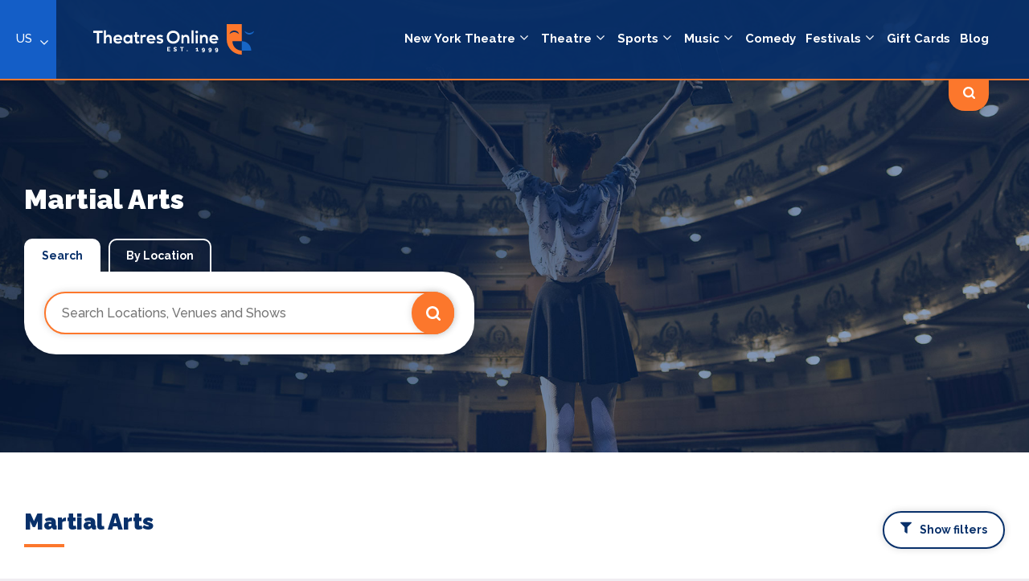

--- FILE ---
content_type: text/html; charset=UTF-8
request_url: https://theatersonline.com/genre/martial-arts
body_size: 12877
content:
<!DOCTYPE html>
<html lang="en">
<head>
    
    <meta charset="utf-8">

    <link rel="apple-touch-icon" sizes="180x180" href="/images/apple-touch-icon.png">
    <link rel="icon" type="image/png" sizes="32x32" href="/images/favicon-32x32.png">
    <link rel="icon" type="image/png" sizes="16x16" href="/images/favicon-16x16.png">
    <link rel="manifest" href="/images/site.webmanifest">
    <meta name="msapplication-TileColor" content="#ffffff">

    <!-- Required meta tags -->
    <meta name="viewport" content="width=device-width, initial-scale=1, shrink-to-fit=no">

        <title>Martial Arts | Theatres Online</title>
<meta name="description" content="">
<meta name="keywords" content="">
<meta name="author" content="Theatres Online">
<meta property="og:title" content="Martial Arts" />
<meta property="og:description" content="" />
<meta property="og:url" content="https://theatersonline.com/genre/martial-arts" />


    <link rel="stylesheet" href="/css/site.css?id=5d6a858fdc09126007d4">
    <meta name="csrf-token" content="tZoUiQrAZbupS6UVAzcrd5g54Wwgf2WB8fn3PrcD" />

    <link href="https://fonts.googleapis.com/css2?family=Raleway:wght@400;500;700;900&display=swap" rel="stylesheet">
    <link rel="stylesheet" href="https://use.fontawesome.com/releases/v5.3.1/css/all.css" integrity="sha384-mzrmE5qonljUremFsqc01SB46JvROS7bZs3IO2EmfFsd15uHvIt+Y8vEf7N7fWAU" crossorigin="anonymous">

    <style type="text/css">
        a#CybotCookiebotDialogPoweredbyCybot,
        div#CybotCookiebotDialogPoweredByText {
            display: none;
        }

        #CookiebotWidget .CookiebotWidget-body .CookiebotWidget-main-logo {
            display: none;
        }
    </style>
            <script async src="//pagead2.googlesyndication.com/pagead/js/adsbygoogle.js"></script>
            
    <!-- Google Tag Manager -->
<script>(function(w,d,s,l,i){w[l]=w[l]||[];w[l].push({'gtm.start':
new Date().getTime(),event:'gtm.js'});var f=d.getElementsByTagName(s)[0],
j=d.createElement(s),dl=l!='dataLayer'?'&l='+l:'';j.async=true;j.src=
'https://www.googletagmanager.com/gtm.js?id='+i+dl;f.parentNode.insertBefore(j,f);
})(window,document,'script','dataLayer','GTM-NS4X64Q');</script>
<!-- End Google Tag Manager -->

<meta name="google-site-verification" content="apIXQq33ZCvS7_T9VYoZt3xneCumyMzU5DQ-MCd3q70" />

        <link rel="canonical" href="https://theatersonline.com/genre/martial-arts" />
</head>
<body class="">
    <div id="loader-wrapper">
        <div id="loader"></div>
    </div>
    <header class="dt-header">
        <div class="site-selector ">
        <a href="#">US</a>
        <div class="site-dropped">

            <a href="https://www.theatresonline.com/" >
                <img src="/images/uk.svg">
                <strong>UK & Ireland</strong>
            </a>

            <a href="https://www.theatresonline.com.au/" >
                <img src="/images/au.svg">
                <strong>Australia</strong>
            </a>

            <a href="https://www.theatresonline.es/" >
                <img src="/images/spain.svg">
                <strong>Spain</strong>
            </a>

            <a href="https://www.theatersonline.com/" >
                <img src="/images/us.svg">
                <strong>US & Canada</strong>
            </a>

            <a href="https://www.theatresonline.nl/" >
                <img src="/images/netherlands.svg">
                <strong>Netherlands</strong>
            </a>

            <a href="https://www.theatresonline.de/" >
                <img src="/images/germany.svg">
                <strong>Germany</strong>
            </a>
        </div>
    </div>
    <div class="inner">
        <a href="https://theatersonline.com" class="logo">
            <img src="/images/theatresonline-logo.svg" alt="Theaters Online" />
        </a>
        <nav class="main-nav">
            <ul class="main-ul">

                
                                    <li class="droppable-standard"><a href="#">New York Theatre</a>
                        <div class="standard-drop">
                            <nav>
                                <ul class="standard-menu">
                                    <li><a href="/whats-on/broadway">Broadway</a></li>
                                    <li><a href="/whats-on/off-broadway">Off Broadway</a></li>
                                </ul>
                            </nav>
                        </div>
                    </li>
                
                                                            <li class="droppable-standard"><a href="#">Theatre</a>
                            <div class="standard-drop">
                                <nav>
                                    <ul class="standard-menu">
                                        <a href="https://theatersonline.com/genre/theatre">All Theatre</a>
                                                                                                                                    <li><a href="https://theatersonline.com/genre/circus-magic">Circus &amp; Magic</a></li>
                                                                                                                                                                                <li><a href="https://theatersonline.com/genre/paranormal">Paranormal</a></li>
                                                                                                                                                                                <li><a href="https://theatersonline.com/genre/musicals">Musicals</a></li>
                                                                                                                                                                                <li><a href="https://theatersonline.com/genre/family">Family Shows</a></li>
                                                                                                                                                                                <li><a href="https://theatersonline.com/genre/cabaret-burlesque">Cabaret &amp; Burlesque</a></li>
                                                                                                                                                                                <li><a href="https://theatersonline.com/genre/ballet-dance">Ballet &amp; Dance</a></li>
                                                                                                                                                                                                                                                                    <li><a href="https://theatersonline.com/genre/opera">Opera</a></li>
                                                                                                                                                                                <li><a href="https://theatersonline.com/genre/drama">Drama</a></li>
                                                                                                                                                                                <li><a href="https://theatersonline.com/genre/cultural">Arts &amp; Culture</a></li>
                                                                                                                                                                                                                                                                    <li><a href="https://theatersonline.com/genre/science">Science</a></li>
                                                                                                                        </ul>
                                </nav>
                            </div>
                        </li>
                                                                                <li class="droppable-standard"><a href="#">Sports</a>
                            <div class="standard-drop">
                                <nav>
                                    <ul class="standard-menu">
                                        <a href="https://theatersonline.com/genre/sports">All Sports</a>
                                                                                                                                    <li><a href="https://theatersonline.com/genre/basketball">Basketball</a></li>
                                                                                                                                                                                <li><a href="https://theatersonline.com/genre/hockey">Hockey</a></li>
                                                                                                                                                                                <li><a href="https://theatersonline.com/genre/gymnastics">Gymnastics</a></li>
                                                                                                                                                                                <li><a href="https://theatersonline.com/genre/baseball">Baseball</a></li>
                                                                                                                                                                                <li><a href="https://theatersonline.com/genre/equestrian">Equestrian</a></li>
                                                                                                                                                                                <li><a href="https://theatersonline.com/genre/volleyball">Volleyball</a></li>
                                                                                                                                                                                <li><a href="https://theatersonline.com/genre/rodeo">Rodeo</a></li>
                                                                                                                                                                                <li><a href="https://theatersonline.com/genre/motorsportsracing">Motorsports/Racing</a></li>
                                                                                                                                                                                <li><a href="https://theatersonline.com/genre/lacrosse">Lacrosse</a></li>
                                                                                                                                                                                <li><a href="https://theatersonline.com/genre/tennis">Tennis</a></li>
                                                                                                                                                                                <li><a href="https://theatersonline.com/genre/rugby">Rugby</a></li>
                                                                                                                                                                                <li><a href="https://theatersonline.com/genre/indoor-soccer">Indoor Soccer</a></li>
                                                                                                                                                                                <li><a href="https://theatersonline.com/genre/soccer">Soccer</a></li>
                                                                                                                                                                                <li><a href="https://theatersonline.com/genre/esports">ESports</a></li>
                                                                                                                                                                                <li><a href="https://theatersonline.com/genre/football">Football</a></li>
                                                                                                                                                                                <li><a href="https://theatersonline.com/genre/golf">Golf</a></li>
                                                                                                                                                                                <li><a href="https://theatersonline.com/genre/wrestling">Wrestling</a></li>
                                                                                                                                                                                                                                                                    <li><a href="https://theatersonline.com/genre/softball">Softball</a></li>
                                                                                                                                                                                <li><a href="https://theatersonline.com/genre/martial-arts">Martial Arts</a></li>
                                                                                                                                                                                <li><a href="https://theatersonline.com/genre/body-building">Body Building</a></li>
                                                                                                                                                                                <li><a href="https://theatersonline.com/genre/ice-skating">Ice Skating</a></li>
                                                                                                                                                                                <li><a href="https://theatersonline.com/genre/swimming">Swimming</a></li>
                                                                                                                                                                                                                                                                    <li><a href="https://theatersonline.com/genre/boxing">Boxing</a></li>
                                                                                                                                                                                <li><a href="https://theatersonline.com/genre/roller-derby">Roller Derby</a></li>
                                                                                                                                                                                                                                                                                                                                                                                                                                            <li><a href="https://theatersonline.com/genre/curling">Curling</a></li>
                                                                                                                                                                                <li><a href="https://theatersonline.com/genre/athletics">Athletics</a></li>
                                                                                                                                                                                                                                                                    <li><a href="https://theatersonline.com/genre/aquatics">Aquatics</a></li>
                                                                                                                                                                                                                                                                                                                                                                                    </ul>
                                </nav>
                            </div>
                        </li>
                                                                                <li class="droppable-standard"><a href="#">Music</a>
                            <div class="standard-drop">
                                <nav>
                                    <ul class="standard-menu">
                                        <a href="https://theatersonline.com/genre/music">All Music</a>
                                                                                                                                    <li><a href="https://theatersonline.com/genre/rock">Rock</a></li>
                                                                                                                                                                                <li><a href="https://theatersonline.com/genre/world">World</a></li>
                                                                                                                                                                                <li><a href="https://theatersonline.com/genre/pop">Pop</a></li>
                                                                                                                                                                                <li><a href="https://theatersonline.com/genre/hip-hoprap">Hip-Hop/Rap</a></li>
                                                                                                                                                                                <li><a href="https://theatersonline.com/genre/alternative">Alternative</a></li>
                                                                                                                                                                                <li><a href="https://theatersonline.com/genre/danceelectronic">Dance/Electronic</a></li>
                                                                                                                                                                                <li><a href="https://theatersonline.com/genre/latin">Latin</a></li>
                                                                                                                                                                                <li><a href="https://theatersonline.com/genre/classical">Classical</a></li>
                                                                                                                                                                                <li><a href="https://theatersonline.com/genre/metal">Metal</a></li>
                                                                                                                                                                                <li><a href="https://theatersonline.com/genre/folk-country">Folk/Country</a></li>
                                                                                                                                                                                <li><a href="https://theatersonline.com/genre/reggae">Reggae</a></li>
                                                                                                                                                                                <li><a href="https://theatersonline.com/genre/tribute-acts">Tribute Acts</a></li>
                                                                                                                                                                                <li><a href="https://theatersonline.com/genre/blues-jazz">Blues/Jazz</a></li>
                                                                                                                                                                                <li><a href="https://theatersonline.com/genre/childrens-music">Children&#039;s Music</a></li>
                                                                                                                                                                                <li><a href="https://theatersonline.com/genre/balladsromantic">Ballads/Romantic</a></li>
                                                                                                                                                                                <li><a href="https://theatersonline.com/genre/urban/randb">Urban/R&amp;B</a></li>
                                                                                                                        </ul>
                                </nav>
                            </div>
                        </li>
                                                                                <li><a href="https://theatersonline.com/genre/comedy">Comedy</a></li>
                                                                                <li class="droppable-standard"><a href="#">Festivals</a>
                            <div class="standard-drop">
                                <nav>
                                    <ul class="standard-menu">
                                        <a href="https://theatersonline.com/genre/fairs-festivals">All Festivals</a>
                                                                                                                                    <li><a href="https://theatersonline.com/genre/fashion">Fashion</a></li>
                                                                                                                        </ul>
                                </nav>
                            </div>
                        </li>
                                                                                <li><a href="https://theatersonline.com/genre/gift-cards">Gift Cards</a></li>
                                                    <li><a href="https://theatersonline.com/blog">Blog</a></li>
                            </ul>
        </nav>
        <div class="search-show search-show-but">
            <img src="/images/search.svg">
        </div>
        <div class="search-show search-close">
            <img src="/images/close.svg">
        </div>
    </div>
    <form method="get" action="https://theatersonline.com/search">
        <section class="section orange-search-bar dropdown">
            <div class="inner">
                <div class="orange-bar-search-cont">
                    <div class="search-standard">
                        <input type="text" class="search-input-standard main-search-field" name="search" placeholder="Search Locations, Venues and Shows">
                        <button class="search-but orange-but">
                            <img src="https://theatersonline.com/images/search.svg">
                        </button>
                    </div>

                </div>
            </div>
        </section>
    </form>
</header>

<div class="mob-menu-search-results">

    <img src="/images/close.svg" class="other-icon mob-search-close">

    <form method="get" action="https://theatersonline.com/search">
        <div class="search-standard">
            <input type="text" class="search-input-standard main-search-field" placeholder="Search Locations, Venues and Shows">
            <button class="search-but orange-but">
                <img src="https://theatersonline.com/images/search.svg">
            </button>
        </div>
    </form>
</div>



<header class="mobile-header">

    <div class="mob-header-actual">
        <div class="inner">
            <div class="mob-header-cont">
                <a href="https://theatersonline.com"><img class="logo-link2" src="/images/theatresonline-logo.svg"></a>
            </div>
            <div class="mob-header-cont mob-search search-mob-open">
                <a><img src="/images/search-menu.svg"></a>
            </div>
            <div class="mob-header-cont">
                <img src="/images/menu.svg" class="other-icon menu-open">
                <img src="/images/close.svg" class="other-icon menu-close">
            </div>
        </div>

        <div class="mob-menu-open">
            <nav class="main-nav mobile-nav">
                <ul class="main-ul">
                    <li class=""><a href="https://theatersonline.com">Home</a></li>

                    
                                            <li class="droppable-standard mob-droppable"><a href="#">Broadway Theatre</a>
                            <div class="standard-drop">
                                <ul class="standard-menu">
                                    <li><a href="/whats-on/broadway">Broadway</a></li>
                                    <li><a href="/whats-on/off-broadway">Off Broadway</a></li>
                                </ul>
                            </div>
                        </li>
                    
                                                                        <li class="droppable-standard mob-droppable"><a href="#">Theatre</a>
                                <div class="standard-drop">
                                    <ul class="standard-menu">
                                                                                    <li><a href="https://theatersonline.com/genre/circus-magic">Circus &amp; Magic</a></li>
                                                                                    <li><a href="https://theatersonline.com/genre/paranormal">Paranormal</a></li>
                                                                                    <li><a href="https://theatersonline.com/genre/musicals">Musicals</a></li>
                                                                                    <li><a href="https://theatersonline.com/genre/family">Family Shows</a></li>
                                                                                    <li><a href="https://theatersonline.com/genre/cabaret-burlesque">Cabaret &amp; Burlesque</a></li>
                                                                                    <li><a href="https://theatersonline.com/genre/ballet-dance">Ballet &amp; Dance</a></li>
                                                                                    <li><a href="https://theatersonline.com/genre/an-audience-with">An Audience With</a></li>
                                                                                    <li><a href="https://theatersonline.com/genre/opera">Opera</a></li>
                                                                                    <li><a href="https://theatersonline.com/genre/drama">Drama</a></li>
                                                                                    <li><a href="https://theatersonline.com/genre/cultural">Arts &amp; Culture</a></li>
                                                                                    <li><a href="https://theatersonline.com/genre/puppetry">Puppetry</a></li>
                                                                                    <li><a href="https://theatersonline.com/genre/science">Science</a></li>
                                                                            </ul>
                                </div>
                            </li>
                                                                                                <li class="droppable-standard mob-droppable"><a href="#">Sports</a>
                                <div class="standard-drop">
                                    <ul class="standard-menu">
                                                                                    <li><a href="https://theatersonline.com/genre/basketball">Basketball</a></li>
                                                                                    <li><a href="https://theatersonline.com/genre/hockey">Hockey</a></li>
                                                                                    <li><a href="https://theatersonline.com/genre/gymnastics">Gymnastics</a></li>
                                                                                    <li><a href="https://theatersonline.com/genre/baseball">Baseball</a></li>
                                                                                    <li><a href="https://theatersonline.com/genre/equestrian">Equestrian</a></li>
                                                                                    <li><a href="https://theatersonline.com/genre/volleyball">Volleyball</a></li>
                                                                                    <li><a href="https://theatersonline.com/genre/rodeo">Rodeo</a></li>
                                                                                    <li><a href="https://theatersonline.com/genre/motorsportsracing">Motorsports/Racing</a></li>
                                                                                    <li><a href="https://theatersonline.com/genre/lacrosse">Lacrosse</a></li>
                                                                                    <li><a href="https://theatersonline.com/genre/tennis">Tennis</a></li>
                                                                                    <li><a href="https://theatersonline.com/genre/rugby">Rugby</a></li>
                                                                                    <li><a href="https://theatersonline.com/genre/indoor-soccer">Indoor Soccer</a></li>
                                                                                    <li><a href="https://theatersonline.com/genre/soccer">Soccer</a></li>
                                                                                    <li><a href="https://theatersonline.com/genre/esports">ESports</a></li>
                                                                                    <li><a href="https://theatersonline.com/genre/football">Football</a></li>
                                                                                    <li><a href="https://theatersonline.com/genre/golf">Golf</a></li>
                                                                                    <li><a href="https://theatersonline.com/genre/wrestling">Wrestling</a></li>
                                                                                    <li><a href="https://theatersonline.com/genre/roller-hockey">Roller Hockey</a></li>
                                                                                    <li><a href="https://theatersonline.com/genre/softball">Softball</a></li>
                                                                                    <li><a href="https://theatersonline.com/genre/martial-arts">Martial Arts</a></li>
                                                                                    <li><a href="https://theatersonline.com/genre/body-building">Body Building</a></li>
                                                                                    <li><a href="https://theatersonline.com/genre/ice-skating">Ice Skating</a></li>
                                                                                    <li><a href="https://theatersonline.com/genre/swimming">Swimming</a></li>
                                                                                    <li><a href="https://theatersonline.com/genre/fitness">Fitness</a></li>
                                                                                    <li><a href="https://theatersonline.com/genre/boxing">Boxing</a></li>
                                                                                    <li><a href="https://theatersonline.com/genre/roller-derby">Roller Derby</a></li>
                                                                                    <li><a href="https://theatersonline.com/genre/waterpolo">Waterpolo</a></li>
                                                                                    <li><a href="https://theatersonline.com/genre/cycling">Cycling</a></li>
                                                                                    <li><a href="https://theatersonline.com/genre/healthwellness">Health/Wellness</a></li>
                                                                                    <li><a href="https://theatersonline.com/genre/curling">Curling</a></li>
                                                                                    <li><a href="https://theatersonline.com/genre/athletics">Athletics</a></li>
                                                                                    <li><a href="https://theatersonline.com/genre/surfing">Surfing</a></li>
                                                                                    <li><a href="https://theatersonline.com/genre/aquatics">Aquatics</a></li>
                                                                                    <li><a href="https://theatersonline.com/genre/padel">Padel</a></li>
                                                                                    <li><a href="https://theatersonline.com/genre/badminton">Badminton</a></li>
                                                                                    <li><a href="https://theatersonline.com/genre/table-tennis">Table Tennis</a></li>
                                                                            </ul>
                                </div>
                            </li>
                                                                                                <li class="droppable-standard mob-droppable"><a href="#">Music</a>
                                <div class="standard-drop">
                                    <ul class="standard-menu">
                                                                                    <li><a href="https://theatersonline.com/genre/rock">Rock</a></li>
                                                                                    <li><a href="https://theatersonline.com/genre/world">World</a></li>
                                                                                    <li><a href="https://theatersonline.com/genre/pop">Pop</a></li>
                                                                                    <li><a href="https://theatersonline.com/genre/hip-hoprap">Hip-Hop/Rap</a></li>
                                                                                    <li><a href="https://theatersonline.com/genre/alternative">Alternative</a></li>
                                                                                    <li><a href="https://theatersonline.com/genre/danceelectronic">Dance/Electronic</a></li>
                                                                                    <li><a href="https://theatersonline.com/genre/latin">Latin</a></li>
                                                                                    <li><a href="https://theatersonline.com/genre/classical">Classical</a></li>
                                                                                    <li><a href="https://theatersonline.com/genre/metal">Metal</a></li>
                                                                                    <li><a href="https://theatersonline.com/genre/folk-country">Folk/Country</a></li>
                                                                                    <li><a href="https://theatersonline.com/genre/reggae">Reggae</a></li>
                                                                                    <li><a href="https://theatersonline.com/genre/tribute-acts">Tribute Acts</a></li>
                                                                                    <li><a href="https://theatersonline.com/genre/blues-jazz">Blues/Jazz</a></li>
                                                                                    <li><a href="https://theatersonline.com/genre/childrens-music">Children&#039;s Music</a></li>
                                                                                    <li><a href="https://theatersonline.com/genre/balladsromantic">Ballads/Romantic</a></li>
                                                                                    <li><a href="https://theatersonline.com/genre/urban/randb">Urban/R&amp;B</a></li>
                                                                            </ul>
                                </div>
                            </li>
                                                                                                <li><a href="https://theatersonline.com/genre/comedy">Comedy</a></li>
                                                                                                <li class="droppable-standard mob-droppable"><a href="#">Festivals</a>
                                <div class="standard-drop">
                                    <ul class="standard-menu">
                                                                                    <li><a href="https://theatersonline.com/genre/fashion">Fashion</a></li>
                                                                            </ul>
                                </div>
                            </li>
                                                                                                <li><a href="https://theatersonline.com/genre/gift-cards">Gift Cards</a></li>
                                                                <li><a href="https://theatersonline.com/blog">Blog</a></li>
                                    </ul>
            </nav>
        </div>
    </div>
</header>
        <section class="hero hero_theatre-hero" >
    <div class="inner">
        <div class="hero-left">

            <h1>Martial Arts</h1>

                            <div class="search-cont">
    <div class="search-tabs">
                <a class="active" href="#search-standard">Search</a>
                        <a  href="#search-location">By Location</a>
            </div>
        <form method="get" action="https://theatersonline.com/search">
        <div class="search-standard tab-content" id="search-standard">
            <div class="search-standard-cont">
                <input type="text" name="search" class="search-input-standard main-search-field" id="main-search-field" placeholder="Search Locations, Venues and Shows" />
                <button type="submit" class="search-but orange-but">
                    <img src="https://theatersonline.com/images/search.svg">
                </button>
            </div>
        </div>
    </form>
        <form method="get" action="https://theatersonline.com/search">
        <div class="search-location tab-content  " id="search-location">
            <div class="search-location-cont">
                                    <input type="text" name="location" placeholder="Location" value="" id="location-search-field" class="search-input-location" />
                            </div>

            <div class="search-date-cont">
                <input type="text" id="from" name="from" autocomplete="false" placeholder="From" class="datepicker search-input-date">
                <input type="text" id="to" name="to" autocomplete="false" placeholder="To" class="datepicker search-input-date">
            </div>

            <div class="search-category-cont">
                <input type="text"  placeholder="All Categories" class="search-category-location" value="Martial Arts" />
                <i class="fa fa-refresh fa-spin"></i>
                <div class="category-drop">
                    <span>Search by category <button class="clear">Clear</button></span>
                    <div class="filter-check-cont">
                                            </div>
                    <button type="submit" class="search-filter-but cta-small border-dark grey-hov">Apply</button>
                </div>
            </div>

            <button type="submit" class="search-but orange-but">
                <strong>Search</strong>
                <img src="https://theatersonline.com/images/search.svg">
            </button>
        </div>
    </form>
</div>
                    </div>

            </div>
</section>

    
    <section class="section white-section">
        <div class="inner">

            
            <div class="cat-page-body filters">

                <div class="inline-header">
                    <h2 class="bordered">Martial Arts</h2>
                    <a class="cta-small border-dark filter-but"><i class="fas fa-filter"></i><span>Show filters</span></a>
                </div>

                <div class="cat-page-filter">

                    <form id="sidebar-form" method="get">

                        <div class="cat-page-filter-group">
                            <strong>Filter by date</strong>

                            <div class="filter-date-cont filter-input-cont filter-input-date">
                                <input type="text" name="date" placeholder="Date" id="date-selector" class="datepicker filter-input filter-input-date" />
                            </div>

                        </div>

                        <div class="cat-page-filter-group">
                            <strong>Filter by location</strong>

                            <div class="filter-location-cont filter-input-cont">
                                <select name="location" class="filter-input filter-input-location" id="location-selector">
                                    <option data-id="0" value="">All locations</option>
                                                                            <option data-id="78" value="atlantic-city">Atlantic City</option>
                                                                            <option data-id="117" value="auburn">Auburn</option>
                                                                            <option data-id="130" value="baton-rouge">Baton Rouge</option>
                                                                            <option data-id="47" value="boise">Boise</option>
                                                                            <option data-id="13" value="boston">Boston</option>
                                                                            <option data-id="211" value="chandler">Chandler</option>
                                                                            <option data-id="486" value="clarksville">Clarksville</option>
                                                                            <option data-id="424" value="davenport">Davenport</option>
                                                                            <option data-id="143" value="denver">Denver</option>
                                                                            <option data-id="7" value="detroit">Detroit</option>
                                                                            <option data-id="39" value="frisco">Frisco</option>
                                                                            <option data-id="1335" value="gary">Gary</option>
                                                                            <option data-id="94" value="houston">Houston</option>
                                                                            <option data-id="2037" value="idaho-falls">Idaho Falls</option>
                                                                            <option data-id="132" value="independence">Independence</option>
                                                                            <option data-id="170" value="kansas-city">Kansas City</option>
                                                                            <option data-id="3" value="las-vegas">Las Vegas</option>
                                                                            <option data-id="385" value="manchester">Manchester</option>
                                                                            <option data-id="2788" value="new-york-theatres">New York</option>
                                                                            <option data-id="379" value="off-broadway">Off Broadway</option>
                                                                            <option data-id="54" value="philadelphia">Philadelphia</option>
                                                                            <option data-id="42" value="reno">Reno</option>
                                                                            <option data-id="239" value="ridgefield">Ridgefield</option>
                                                                            <option data-id="756" value="st-charles-2">St Charles</option>
                                                                            <option data-id="436" value="suquamish">Suquamish</option>
                                                                            <option data-id="244" value="tacoma">Tacoma</option>
                                                                            <option data-id="210" value="tampa">Tampa</option>
                                                                            <option data-id="459" value="toppenish">Toppenish</option>
                                                                            <option data-id="1368" value="toronto">Toronto</option>
                                                                            <option data-id="309" value="tulalip">Tulalip</option>
                                                                            <option data-id="169" value="uncasville">Uncasville</option>
                                                                            <option data-id="681" value="wichita-falls">Wichita Falls</option>
                                                                    </select>
                            </div>

                        </div>

                        <div class="cat-page-filter-group">
                            <strong>Filter by venue</strong>

                            <div class="filter-venue-cont filter-input-cont">
                                <select name="venue" class="filter-input filter-input-theatre" id="venue-selector">
                                    <option class="location-0" value="">All venues / theatres</option>
                                                                            <option class="location-170" value="ameristar-casino-and-hotel">Ameristar Casino and Hotel</option>
                                                                            <option class="location-756" value="ameristar-casino-resort-spa-st-charles">Ameristar Casino Resort Spa St. Charles</option>
                                                                            <option class="" value="brilliance-ballroom-at-ameristar-st-charles">Brilliance Ballroom at Ameristar St. Charles</option>
                                                                            <option class="location-47" value="centurylink-arena">CenturyLink Arena</option>
                                                                            <option class="location-39" value="comerica-center">Comerica Center</option>
                                                                            <option class="location-244" value="emerald-queen-casino">Emerald Queen Casino</option>
                                                                            <option class="location-486" value="fm-bank-arena">F&amp;M Bank Arena</option>
                                                                            <option class="location-211" value="gila-river-hotels-casinos-wild-horse-pass">Gila River Hotels &amp; Casinos - Wild Horse Pass</option>
                                                                            <option class="location-1335" value="hard-rock-live-northern-indiana">Hard Rock Live Northern Indiana</option>
                                                                            <option class="location-2037" value="hero-arena-at-the-mountain-america-center">Hero Arena at the Mountain America Center</option>
                                                                            <option class="location-379 location-2788 location-2788 location-2788 location-2788" value="hulu-theater-at-madison-square-garden">Hulu Theater at Madison Square Garden</option>
                                                                            <option class="" value="hyatt-regency-calgary">Hyatt Regency Calgary</option>
                                                                            <option class="location-239" value="ilani-cowlitz-ballroom">Ilani Cowlitz Ballroom</option>
                                                                            <option class="location-681" value="kay-yeager-coliseum">Kay Yeager Coliseum</option>
                                                                            <option class="location-130" value="lauberge-casino-hotel-baton-rouge">L&#039;Auberge Casino &amp; Hotel Baton Rouge </option>
                                                                            <option class="" value="landmark-credit-union-live">Landmark Credit Union Live</option>
                                                                            <option class="location-459" value="legends-casino-event-center">Legends Casino Event Center</option>
                                                                            <option class="location-78" value="mark-g-etess-arena-at-hard-rock-hotel-casino">Mark G Etess Arena at Hard Rock Hotel &amp; Casino</option>
                                                                            <option class="location-13" value="mgm-music-hall-at-fenway">MGM Music Hall at Fenway</option>
                                                                            <option class="location-169" value="mohegan-sun-arena">Mohegan Sun Arena</option>
                                                                            <option class="location-117" value="muckleshoot-events-center">Muckleshoot Events Center</option>
                                                                            <option class="location-143" value="pepsi-center">Pepsi Center</option>
                                                                            <option class="location-1368" value="rebel">REBEL</option>
                                                                            <option class="location-424" value="river-center">River Center</option>
                                                                            <option class="location-210" value="seminole-hard-rock-tampa-event-center">Seminole Hard Rock Tampa Event Center</option>
                                                                            <option class="location-42" value="silver-legacy-casino">Silver Legacy Casino</option>
                                                                            <option class="location-132" value="silverstein-eye-centers-arena">Silverstein Eye Centers Arena</option>
                                                                            <option class="location-385" value="snhu-arena">SNHU Arena</option>
                                                                            <option class="location-7" value="sound-board-at-motorcity-casino-hotel">Sound Board at MotorCity Casino Hotel</option>
                                                                            <option class="location-436" value="suquamish-clearwater-casino-event-center">Suquamish Clearwater Casino Event Center</option>
                                                                            <option class="location-3" value="t-mobile-arena">T-Mobile Arena</option>
                                                                            <option class="location-94" value="toyota-center-tx">Toyota Center - TX</option>
                                                                            <option class="location-78" value="tropicana-showroom">Tropicana Showroom</option>
                                                                            <option class="location-309" value="tulalip-resort-casino">Tulalip Resort Casino</option>
                                                                            <option class="location-54" value="wells-fargo-center">Wells Fargo Center </option>
                                                                    </select>
                            </div>

                        </div>

                        <button type="submit" class="search-filter-but">
                            Search                        </button>

                    </form>


                </div>

                
                <div class="filter-area-flex">

                    <div class="promotion-shows-filter-area">

                                                    <div class="show-cont">
                                <div class="show-img">
                                    <span class="show-date">28 Feb</span>
                                    <a href="https://theatersonline.com/show/coga-combat-games">
                                        <div class="show-detail-info">
                                            <div class="show-detail-content-centre">
                                                <h6>COGA Combat Games</h6>
                                                <p></p>
                                            </div>
                                        </div>
                                        <img src="https://d3mcajhpzqe8rk.cloudfront.net/previews/2995541_700_400#456808a.jpg" size="home" alt="COGA Combat Games" />
                                    </a>
                                </div>
                                <div class="show-info">
                                    <a href="https://theatersonline.com/show/coga-combat-games" class="orange-but cta-main">
                                        Find Tickets <img src="https://theatersonline.com/images/search.svg">
                                    </a>
                                    <h3><a href="https://theatersonline.com/show/coga-combat-games">COGA Combat Games</a></h3>
                                </div>
                            </div>
                                                    <div class="show-cont">
                                <div class="show-img">
                                    <span class="show-date">26 Jun</span>
                                    <a href="https://theatersonline.com/show/one-173-denver">
                                        <div class="show-detail-info">
                                            <div class="show-detail-content-centre">
                                                <h6>ONE 173: Denver</h6>
                                                <p></p>
                                            </div>
                                        </div>
                                        <img src="https://d3mcajhpzqe8rk.cloudfront.net/previews/3354420_700_400#a8d0b542-2ce9-4bb6-8b91-3705828dcf2d_SOURCE" size="home" alt="ONE 173: Denver" />
                                    </a>
                                </div>
                                <div class="show-info">
                                    <a href="https://theatersonline.com/show/one-173-denver" class="orange-but cta-main">
                                        Find Tickets <img src="https://theatersonline.com/images/search.svg">
                                    </a>
                                    <h3><a href="https://theatersonline.com/show/one-173-denver">ONE 173: Denver</a></h3>
                                </div>
                            </div>
                                                    <div class="show-cont">
                                <div class="show-img">
                                    <span class="show-date">26 Jun</span>
                                    <a href="https://theatersonline.com/show/club-level-seating-one-173-denver">
                                        <div class="show-detail-info">
                                            <div class="show-detail-content-centre">
                                                <h6>Club Level Seating: One 173: Denver</h6>
                                                <p></p>
                                            </div>
                                        </div>
                                        <img src="https://d3mcajhpzqe8rk.cloudfront.net/previews/3365545_700_400#a8d0b542-2ce9-4bb6-8b91-3705828dcf2d_SOURCE" size="home" alt="Club Level Seating: One 173: Denver" />
                                    </a>
                                </div>
                                <div class="show-info">
                                    <a href="https://theatersonline.com/show/club-level-seating-one-173-denver" class="orange-but cta-main">
                                        Find Tickets <img src="https://theatersonline.com/images/search.svg">
                                    </a>
                                    <h3><a href="https://theatersonline.com/show/club-level-seating-one-173-denver">Club Level Seating: One 173: Denver</a></h3>
                                </div>
                            </div>
                                                    <div class="show-cont">
                                <div class="show-img">
                                    <span class="show-date">30 Jan</span>
                                    <a href="https://theatersonline.com/show/peak-fighting-mma">
                                        <div class="show-detail-info">
                                            <div class="show-detail-content-centre">
                                                <h6>Peak Fighting MMA</h6>
                                                <p></p>
                                            </div>
                                        </div>
                                        <img src="https://d3mcajhpzqe8rk.cloudfront.net/previews/3520677_700_400#b0788f1e-2d08-47a7-96c1-c2b8603e8fe1_105371_TABLET_LANDSCAPE_LARGE_16_9.jpg" size="home" alt="Peak Fighting MMA" />
                                    </a>
                                </div>
                                <div class="show-info">
                                    <a href="https://theatersonline.com/show/peak-fighting-mma" class="orange-but cta-main">
                                        Find Tickets <img src="https://theatersonline.com/images/search.svg">
                                    </a>
                                    <h3><a href="https://theatersonline.com/show/peak-fighting-mma">Peak Fighting MMA</a></h3>
                                </div>
                            </div>
                                                    <div class="show-cont">
                                <div class="show-img">
                                    <span class="show-date">Starts 21 Feb 2026</span>
                                    <a href="https://theatersonline.com/show/shamrock-fc-mixed-martial-arts">
                                        <div class="show-detail-info">
                                            <div class="show-detail-content-centre">
                                                <h6>Shamrock FC Mixed Martial Arts</h6>
                                                <p></p>
                                            </div>
                                        </div>
                                        <img src="https://d3mcajhpzqe8rk.cloudfront.net/previews/3529661_700_400#8cd5d875-89dc-476c-8017-469099724e80_SOURCE" size="home" alt="Shamrock FC Mixed Martial Arts" />
                                    </a>
                                </div>
                                <div class="show-info">
                                    <a href="https://theatersonline.com/show/shamrock-fc-mixed-martial-arts" class="orange-but cta-main">
                                        Find Tickets <img src="https://theatersonline.com/images/search.svg">
                                    </a>
                                    <h3><a href="https://theatersonline.com/show/shamrock-fc-mixed-martial-arts">Shamrock FC Mixed Martial Arts</a></h3>
                                </div>
                            </div>
                                                    <div class="show-cont">
                                <div class="show-img">
                                    <span class="show-date">28 Mar</span>
                                    <a href="https://theatersonline.com/show/bkfc-presents-bare-knuckle-fighting">
                                        <div class="show-detail-info">
                                            <div class="show-detail-content-centre">
                                                <h6>BKFC Presents Bare Knuckle Fighting</h6>
                                                <p></p>
                                            </div>
                                        </div>
                                        <img src="https://d3mcajhpzqe8rk.cloudfront.net/previews/3530732_700_400#234ea510-4e3d-4dbb-aaaf-561a14769dc9_SOURCE" size="home" alt="BKFC Presents Bare Knuckle Fighting" />
                                    </a>
                                </div>
                                <div class="show-info">
                                    <a href="https://theatersonline.com/show/bkfc-presents-bare-knuckle-fighting" class="orange-but cta-main">
                                        Find Tickets <img src="https://theatersonline.com/images/search.svg">
                                    </a>
                                    <h3><a href="https://theatersonline.com/show/bkfc-presents-bare-knuckle-fighting">BKFC Presents Bare Knuckle Fighting</a></h3>
                                </div>
                            </div>
                                                    <div class="show-cont">
                                <div class="show-img">
                                    <span class="show-date">07 Feb</span>
                                    <a href="https://theatersonline.com/show/bare-knuckle-fighting-championship">
                                        <div class="show-detail-info">
                                            <div class="show-detail-content-centre">
                                                <h6>Bare Knuckle Fighting Championship</h6>
                                                <p></p>
                                            </div>
                                        </div>
                                        <img src="https://d3mcajhpzqe8rk.cloudfront.net/previews/3532804_700_400#234ea510-4e3d-4dbb-aaaf-561a14769dc9_SOURCE" size="home" alt="Bare Knuckle Fighting Championship" />
                                    </a>
                                </div>
                                <div class="show-info">
                                    <a href="https://theatersonline.com/show/bare-knuckle-fighting-championship" class="orange-but cta-main">
                                        Find Tickets <img src="https://theatersonline.com/images/search.svg">
                                    </a>
                                    <h3><a href="https://theatersonline.com/show/bare-knuckle-fighting-championship">Bare Knuckle Fighting Championship</a></h3>
                                </div>
                            </div>
                                                    <div class="show-cont">
                                <div class="show-img">
                                    <span class="show-date">31 Jan</span>
                                    <a href="https://theatersonline.com/show/excitefight-mma">
                                        <div class="show-detail-info">
                                            <div class="show-detail-content-centre">
                                                <h6>Excitefight MMA</h6>
                                                <p></p>
                                            </div>
                                        </div>
                                        <img src="https://d3mcajhpzqe8rk.cloudfront.net/previews/3534178_700_400#99dc36b7-35cb-471b-a59e-78d9eff7fd11_TABLET_LANDSCAPE_LARGE_16_9.jpg" size="home" alt="Excitefight MMA" />
                                    </a>
                                </div>
                                <div class="show-info">
                                    <a href="https://theatersonline.com/show/excitefight-mma" class="orange-but cta-main">
                                        Find Tickets <img src="https://theatersonline.com/images/search.svg">
                                    </a>
                                    <h3><a href="https://theatersonline.com/show/excitefight-mma">Excitefight MMA</a></h3>
                                </div>
                            </div>
                                                    <div class="show-cont">
                                <div class="show-img">
                                    <span class="show-date">31 Jan</span>
                                    <a href="https://theatersonline.com/show/mma-supreme-showdown-11">
                                        <div class="show-detail-info">
                                            <div class="show-detail-content-centre">
                                                <h6>MMA Supreme Showdown 11</h6>
                                                <p></p>
                                            </div>
                                        </div>
                                        <img src="https://d3mcajhpzqe8rk.cloudfront.net/previews/3540403_700_400#f441fbdf-30d0-4011-891f-967541bad7f6_TABLET_LANDSCAPE_LARGE_16_9.jpg" size="home" alt="MMA Supreme Showdown 11" />
                                    </a>
                                </div>
                                <div class="show-info">
                                    <a href="https://theatersonline.com/show/mma-supreme-showdown-11" class="orange-but cta-main">
                                        Find Tickets <img src="https://theatersonline.com/images/search.svg">
                                    </a>
                                    <h3><a href="https://theatersonline.com/show/mma-supreme-showdown-11">MMA Supreme Showdown 11</a></h3>
                                </div>
                            </div>
                                                    <div class="show-cont">
                                <div class="show-img">
                                    <span class="show-date">21 Mar</span>
                                    <a href="https://theatersonline.com/show/pfc-52">
                                        <div class="show-detail-info">
                                            <div class="show-detail-content-centre">
                                                <h6>PFC 52</h6>
                                                <p></p>
                                            </div>
                                        </div>
                                        <img src="https://d3mcajhpzqe8rk.cloudfront.net/previews/3541323_700_400#8bb6ecdf-ac7f-4672-9ec5-a0634ab5dd5a_SOURCE" size="home" alt="PFC 52" />
                                    </a>
                                </div>
                                <div class="show-info">
                                    <a href="https://theatersonline.com/show/pfc-52" class="orange-but cta-main">
                                        Find Tickets <img src="https://theatersonline.com/images/search.svg">
                                    </a>
                                    <h3><a href="https://theatersonline.com/show/pfc-52">PFC 52</a></h3>
                                </div>
                            </div>
                                                    <div class="show-cont">
                                <div class="show-img">
                                    <span class="show-date">21 Feb</span>
                                    <a href="https://theatersonline.com/show/combat-zone-91">
                                        <div class="show-detail-info">
                                            <div class="show-detail-content-centre">
                                                <h6>Combat Zone 91</h6>
                                                <p></p>
                                            </div>
                                        </div>
                                        <img src="https://d3mcajhpzqe8rk.cloudfront.net/previews/3561425_700_400#b0788f1e-2d08-47a7-96c1-c2b8603e8fe1_105371_TABLET_LANDSCAPE_LARGE_16_9.jpg" size="home" alt="Combat Zone 91" />
                                    </a>
                                </div>
                                <div class="show-info">
                                    <a href="https://theatersonline.com/show/combat-zone-91" class="orange-but cta-main">
                                        Find Tickets <img src="https://theatersonline.com/images/search.svg">
                                    </a>
                                    <h3><a href="https://theatersonline.com/show/combat-zone-91">Combat Zone 91</a></h3>
                                </div>
                            </div>
                                                    <div class="show-cont">
                                <div class="show-img">
                                    <span class="show-date">14 Feb</span>
                                    <a href="https://theatersonline.com/show/king-of-the-cage-future-legends-66">
                                        <div class="show-detail-info">
                                            <div class="show-detail-content-centre">
                                                <h6>King Of The Cage: Future Legends 66</h6>
                                                <p></p>
                                            </div>
                                        </div>
                                        <img src="https://d3mcajhpzqe8rk.cloudfront.net/previews/3565822_700_400#68083a" size="home" alt="King Of The Cage: Future Legends 66" />
                                    </a>
                                </div>
                                <div class="show-info">
                                    <a href="https://theatersonline.com/show/king-of-the-cage-future-legends-66" class="orange-but cta-main">
                                        Find Tickets <img src="https://theatersonline.com/images/search.svg">
                                    </a>
                                    <h3><a href="https://theatersonline.com/show/king-of-the-cage-future-legends-66">King Of The Cage: Future Legends 66</a></h3>
                                </div>
                            </div>
                                                    <div class="show-cont">
                                <div class="show-img">
                                    <span class="show-date">06 Feb</span>
                                    <a href="https://theatersonline.com/show/fierce-fighting-championships">
                                        <div class="show-detail-info">
                                            <div class="show-detail-content-centre">
                                                <h6>Fierce Fighting Championships</h6>
                                                <p></p>
                                            </div>
                                        </div>
                                        <img src="https://d3mcajhpzqe8rk.cloudfront.net/previews/3570983_700_400#b0788f1e-2d08-47a7-96c1-c2b8603e8fe1_105371_TABLET_LANDSCAPE_LARGE_16_9.jpg" size="home" alt="Fierce Fighting Championships" />
                                    </a>
                                </div>
                                <div class="show-info">
                                    <a href="https://theatersonline.com/show/fierce-fighting-championships" class="orange-but cta-main">
                                        Find Tickets <img src="https://theatersonline.com/images/search.svg">
                                    </a>
                                    <h3><a href="https://theatersonline.com/show/fierce-fighting-championships">Fierce Fighting Championships</a></h3>
                                </div>
                            </div>
                                                    <div class="show-cont">
                                <div class="show-img">
                                    <span class="show-date">11 Apr</span>
                                    <a href="https://theatersonline.com/show/titan-combat-presents-chapter-6-total-domination">
                                        <div class="show-detail-info">
                                            <div class="show-detail-content-centre">
                                                <h6>Titan Combat Presents: Chapter 6: Total Domination!</h6>
                                                <p></p>
                                            </div>
                                        </div>
                                        <img src="https://d3mcajhpzqe8rk.cloudfront.net/previews/3578714_700_400#b0788f1e-2d08-47a7-96c1-c2b8603e8fe1_105371_TABLET_LANDSCAPE_LARGE_16_9.jpg" size="home" alt="Titan Combat Presents: Chapter 6: Total Domination!" />
                                    </a>
                                </div>
                                <div class="show-info">
                                    <a href="https://theatersonline.com/show/titan-combat-presents-chapter-6-total-domination" class="orange-but cta-main">
                                        Find Tickets <img src="https://theatersonline.com/images/search.svg">
                                    </a>
                                    <h3><a href="https://theatersonline.com/show/titan-combat-presents-chapter-6-total-domination">Titan Combat Presents: Chapter 6: Total Domination!</a></h3>
                                </div>
                            </div>
                                                    <div class="show-cont">
                                <div class="show-img">
                                    <span class="show-date">07 Mar</span>
                                    <a href="https://theatersonline.com/show/ultimate-fighting-championship">
                                        <div class="show-detail-info">
                                            <div class="show-detail-content-centre">
                                                <h6>Ultimate Fighting Championship</h6>
                                                <p></p>
                                            </div>
                                        </div>
                                        <img src="https://d3mcajhpzqe8rk.cloudfront.net/previews/3579242_700_400#09f8507b-e5bd-400f-8363-8c3b83e82138_SOURCE" size="home" alt="Ultimate Fighting Championship" />
                                    </a>
                                </div>
                                <div class="show-info">
                                    <a href="https://theatersonline.com/show/ultimate-fighting-championship" class="orange-but cta-main">
                                        Find Tickets <img src="https://theatersonline.com/images/search.svg">
                                    </a>
                                    <h3><a href="https://theatersonline.com/show/ultimate-fighting-championship">Ultimate Fighting Championship</a></h3>
                                </div>
                            </div>
                                                    <div class="show-cont">
                                <div class="show-img">
                                    <span class="show-date">21 Mar</span>
                                    <a href="https://theatersonline.com/show/clinch-fc-xiv">
                                        <div class="show-detail-info">
                                            <div class="show-detail-content-centre">
                                                <h6>Clinch FC XIV</h6>
                                                <p></p>
                                            </div>
                                        </div>
                                        <img src="https://d3mcajhpzqe8rk.cloudfront.net/previews/3579868_700_400#b0788f1e-2d08-47a7-96c1-c2b8603e8fe1_105371_TABLET_LANDSCAPE_LARGE_16_9.jpg" size="home" alt="Clinch FC XIV" />
                                    </a>
                                </div>
                                <div class="show-info">
                                    <a href="https://theatersonline.com/show/clinch-fc-xiv" class="orange-but cta-main">
                                        Find Tickets <img src="https://theatersonline.com/images/search.svg">
                                    </a>
                                    <h3><a href="https://theatersonline.com/show/clinch-fc-xiv">Clinch FC XIV</a></h3>
                                </div>
                            </div>
                                                    <div class="show-cont">
                                <div class="show-img">
                                    <span class="show-date">30 Jan</span>
                                    <a href="https://theatersonline.com/show/front-street-fights-34">
                                        <div class="show-detail-info">
                                            <div class="show-detail-content-centre">
                                                <h6>FRONT STREET FIGHTS 34</h6>
                                                <p></p>
                                            </div>
                                        </div>
                                        <img src="https://d3mcajhpzqe8rk.cloudfront.net/previews/3581094_700_400#b0788f1e-2d08-47a7-96c1-c2b8603e8fe1_105371_TABLET_LANDSCAPE_LARGE_16_9.jpg" size="home" alt="FRONT STREET FIGHTS 34" />
                                    </a>
                                </div>
                                <div class="show-info">
                                    <a href="https://theatersonline.com/show/front-street-fights-34" class="orange-but cta-main">
                                        Find Tickets <img src="https://theatersonline.com/images/search.svg">
                                    </a>
                                    <h3><a href="https://theatersonline.com/show/front-street-fights-34">FRONT STREET FIGHTS 34</a></h3>
                                </div>
                            </div>
                                                    <div class="show-cont">
                                <div class="show-img">
                                    <span class="show-date">Starts 20 Feb 2026</span>
                                    <a href="https://theatersonline.com/show/unified-66">
                                        <div class="show-detail-info">
                                            <div class="show-detail-content-centre">
                                                <h6>Unified 66</h6>
                                                <p></p>
                                            </div>
                                        </div>
                                        <img src="https://d3mcajhpzqe8rk.cloudfront.net/previews/3582885_700_400#fabe3407-08a0-44d6-a829-1982d9e0f673_SOURCE" size="home" alt="Unified 66" />
                                    </a>
                                </div>
                                <div class="show-info">
                                    <a href="https://theatersonline.com/show/unified-66" class="orange-but cta-main">
                                        Find Tickets <img src="https://theatersonline.com/images/search.svg">
                                    </a>
                                    <h3><a href="https://theatersonline.com/show/unified-66">Unified 66</a></h3>
                                </div>
                            </div>
                                                    <div class="show-cont">
                                <div class="show-img">
                                    <span class="show-date">07 Feb</span>
                                    <a href="https://theatersonline.com/show/fac-mma-33">
                                        <div class="show-detail-info">
                                            <div class="show-detail-content-centre">
                                                <h6>FAC MMA 33</h6>
                                                <p></p>
                                            </div>
                                        </div>
                                        <img src="https://d3mcajhpzqe8rk.cloudfront.net/previews/3583004_700_400#473b8962-a4d4-4dec-b47f-dc147dc3bd61_SOURCE" size="home" alt="FAC MMA 33" />
                                    </a>
                                </div>
                                <div class="show-info">
                                    <a href="https://theatersonline.com/show/fac-mma-33" class="orange-but cta-main">
                                        Find Tickets <img src="https://theatersonline.com/images/search.svg">
                                    </a>
                                    <h3><a href="https://theatersonline.com/show/fac-mma-33">FAC MMA 33</a></h3>
                                </div>
                            </div>
                                                    <div class="show-cont">
                                <div class="show-img">
                                    <span class="show-date">14 Feb</span>
                                    <a href="https://theatersonline.com/show/king-of-the-cage-ticket-hotel-deals">
                                        <div class="show-detail-info">
                                            <div class="show-detail-content-centre">
                                                <h6>King of the Cage Ticket + Hotel Deals</h6>
                                                <p></p>
                                            </div>
                                        </div>
                                        <img src="https://d3mcajhpzqe8rk.cloudfront.net/previews/3583177_700_400#68083a" size="home" alt="King of the Cage Ticket + Hotel Deals" />
                                    </a>
                                </div>
                                <div class="show-info">
                                    <a href="https://theatersonline.com/show/king-of-the-cage-ticket-hotel-deals" class="orange-but cta-main">
                                        Find Tickets <img src="https://theatersonline.com/images/search.svg">
                                    </a>
                                    <h3><a href="https://theatersonline.com/show/king-of-the-cage-ticket-hotel-deals">King of the Cage Ticket + Hotel Deals</a></h3>
                                </div>
                            </div>
                                                    <div class="show-cont">
                                <div class="show-img">
                                    <span class="show-date">20 Feb</span>
                                    <a href="https://theatersonline.com/show/elite-fight-night-29-havoc-at-hard-rock-mma">
                                        <div class="show-detail-info">
                                            <div class="show-detail-content-centre">
                                                <h6>Elite Fight Night 29: Havoc At Hard Rock MMA</h6>
                                                <p></p>
                                            </div>
                                        </div>
                                        <img src="https://d3mcajhpzqe8rk.cloudfront.net/previews/3584394_700_400#7b609332-0e8c-4d37-9a49-b23c033de7c1_SOURCE" size="home" alt="Elite Fight Night 29: Havoc At Hard Rock MMA" />
                                    </a>
                                </div>
                                <div class="show-info">
                                    <a href="https://theatersonline.com/show/elite-fight-night-29-havoc-at-hard-rock-mma" class="orange-but cta-main">
                                        Find Tickets <img src="https://theatersonline.com/images/search.svg">
                                    </a>
                                    <h3><a href="https://theatersonline.com/show/elite-fight-night-29-havoc-at-hard-rock-mma">Elite Fight Night 29: Havoc At Hard Rock MMA</a></h3>
                                </div>
                            </div>
                                                    <div class="show-cont">
                                <div class="show-img">
                                    <span class="show-date">06 Feb</span>
                                    <a href="https://theatersonline.com/show/monster-energy-presents-lfa-226">
                                        <div class="show-detail-info">
                                            <div class="show-detail-content-centre">
                                                <h6>Monster Energy Presents: LFA 226</h6>
                                                <p></p>
                                            </div>
                                        </div>
                                        <img src="https://d3mcajhpzqe8rk.cloudfront.net/previews/3585288_700_400#1dbbf871-d5b0-4305-bdcf-1010785cf300_TABLET_LANDSCAPE_LARGE_16_9.jpg" size="home" alt="Monster Energy Presents: LFA 226" />
                                    </a>
                                </div>
                                <div class="show-info">
                                    <a href="https://theatersonline.com/show/monster-energy-presents-lfa-226" class="orange-but cta-main">
                                        Find Tickets <img src="https://theatersonline.com/images/search.svg">
                                    </a>
                                    <h3><a href="https://theatersonline.com/show/monster-energy-presents-lfa-226">Monster Energy Presents: LFA 226</a></h3>
                                </div>
                            </div>
                                                    <div class="show-cont">
                                <div class="show-img">
                                    <span class="show-date">20 Feb</span>
                                    <a href="https://theatersonline.com/show/motorcity-cage-night-xxiii">
                                        <div class="show-detail-info">
                                            <div class="show-detail-content-centre">
                                                <h6>MotorCity Cage Night XXIII</h6>
                                                <p></p>
                                            </div>
                                        </div>
                                        <img src="https://d3mcajhpzqe8rk.cloudfront.net/previews/3585473_700_400#473b8962-a4d4-4dec-b47f-dc147dc3bd61_SOURCE" size="home" alt="MotorCity Cage Night XXIII" />
                                    </a>
                                </div>
                                <div class="show-info">
                                    <a href="https://theatersonline.com/show/motorcity-cage-night-xxiii" class="orange-but cta-main">
                                        Find Tickets <img src="https://theatersonline.com/images/search.svg">
                                    </a>
                                    <h3><a href="https://theatersonline.com/show/motorcity-cage-night-xxiii">MotorCity Cage Night XXIII</a></h3>
                                </div>
                            </div>
                                                    <div class="show-cont">
                                <div class="show-img">
                                    <span class="show-date">21 Feb</span>
                                    <a href="https://theatersonline.com/show/ufc-fight-night">
                                        <div class="show-detail-info">
                                            <div class="show-detail-content-centre">
                                                <h6>UFC Fight Night</h6>
                                                <p></p>
                                            </div>
                                        </div>
                                        <img src="https://d3mcajhpzqe8rk.cloudfront.net/previews/3591882_700_400#09f8507b-e5bd-400f-8363-8c3b83e82138_SOURCE" size="home" alt="UFC Fight Night" />
                                    </a>
                                </div>
                                <div class="show-info">
                                    <a href="https://theatersonline.com/show/ufc-fight-night" class="orange-but cta-main">
                                        Find Tickets <img src="https://theatersonline.com/images/search.svg">
                                    </a>
                                    <h3><a href="https://theatersonline.com/show/ufc-fight-night">UFC Fight Night</a></h3>
                                </div>
                            </div>
                                                    <div class="show-cont">
                                <div class="show-img">
                                    <span class="show-date">06 Mar</span>
                                    <a href="https://theatersonline.com/show/ring-of-combat-ticket-hotel-deals">
                                        <div class="show-detail-info">
                                            <div class="show-detail-content-centre">
                                                <h6>Ring of Combat Ticket + Hotel Deals</h6>
                                                <p></p>
                                            </div>
                                        </div>
                                        <img src="https://d3mcajhpzqe8rk.cloudfront.net/previews/3592151_700_400#c1a89da1-8770-4227-b956-e450d801b90f_SOURCE" size="home" alt="Ring of Combat Ticket + Hotel Deals" />
                                    </a>
                                </div>
                                <div class="show-info">
                                    <a href="https://theatersonline.com/show/ring-of-combat-ticket-hotel-deals" class="orange-but cta-main">
                                        Find Tickets <img src="https://theatersonline.com/images/search.svg">
                                    </a>
                                    <h3><a href="https://theatersonline.com/show/ring-of-combat-ticket-hotel-deals">Ring of Combat Ticket + Hotel Deals</a></h3>
                                </div>
                            </div>
                                                    <div class="show-cont">
                                <div class="show-img">
                                    <span class="show-date">06 Mar</span>
                                    <a href="https://theatersonline.com/show/lou-neglias-ring-of-combat-89-championship-mma">
                                        <div class="show-detail-info">
                                            <div class="show-detail-content-centre">
                                                <h6>Lou Neglia&#039;s Ring Of Combat 89 Championship MMA</h6>
                                                <p></p>
                                            </div>
                                        </div>
                                        <img src="https://d3mcajhpzqe8rk.cloudfront.net/previews/3592178_700_400#1fdc3d35-f98e-4a64-8c4b-1dc9d94ddc41_SOURCE" size="home" alt="Lou Neglia's Ring Of Combat 89 Championship MMA" />
                                    </a>
                                </div>
                                <div class="show-info">
                                    <a href="https://theatersonline.com/show/lou-neglias-ring-of-combat-89-championship-mma" class="orange-but cta-main">
                                        Find Tickets <img src="https://theatersonline.com/images/search.svg">
                                    </a>
                                    <h3><a href="https://theatersonline.com/show/lou-neglias-ring-of-combat-89-championship-mma">Lou Neglia&#039;s Ring Of Combat 89 Championship MMA</a></h3>
                                </div>
                            </div>
                                                    <div class="show-cont">
                                <div class="show-img">
                                    <span class="show-date">Starts 13 Mar 2026</span>
                                    <a href="https://theatersonline.com/show/cage-fury-fighting-championships-152">
                                        <div class="show-detail-info">
                                            <div class="show-detail-content-centre">
                                                <h6>Cage Fury Fighting Championships 152</h6>
                                                <p></p>
                                            </div>
                                        </div>
                                        <img src="https://d3mcajhpzqe8rk.cloudfront.net/previews/3593145_700_400#032f52cb-580f-496d-9862-7222f18bb5fc_SOURCE" size="home" alt="Cage Fury Fighting Championships 152" />
                                    </a>
                                </div>
                                <div class="show-info">
                                    <a href="https://theatersonline.com/show/cage-fury-fighting-championships-152" class="orange-but cta-main">
                                        Find Tickets <img src="https://theatersonline.com/images/search.svg">
                                    </a>
                                    <h3><a href="https://theatersonline.com/show/cage-fury-fighting-championships-152">Cage Fury Fighting Championships 152</a></h3>
                                </div>
                            </div>
                                                    <div class="show-cont">
                                <div class="show-img">
                                    <span class="show-date">21 Feb</span>
                                    <a href="https://theatersonline.com/show/cage-titans-revolution">
                                        <div class="show-detail-info">
                                            <div class="show-detail-content-centre">
                                                <h6>CAGE TITANS: REVOLUTION</h6>
                                                <p></p>
                                            </div>
                                        </div>
                                        <img src="https://d3mcajhpzqe8rk.cloudfront.net/previews/3593969_700_400#cacd0bcd-3a47-4a92-a4b0-1c1cf416d276_SOURCE" size="home" alt="CAGE TITANS: REVOLUTION" />
                                    </a>
                                </div>
                                <div class="show-info">
                                    <a href="https://theatersonline.com/show/cage-titans-revolution" class="orange-but cta-main">
                                        Find Tickets <img src="https://theatersonline.com/images/search.svg">
                                    </a>
                                    <h3><a href="https://theatersonline.com/show/cage-titans-revolution">CAGE TITANS: REVOLUTION</a></h3>
                                </div>
                            </div>
                        
                    </div>

                    <div class="cat-page-pagination">
    <ul class="pagination" role="navigation">
        
                    <li class="page-item disabled" aria-disabled="true" aria-label="« Previous">
                <span class="page-link" aria-hidden="true">&lsaquo;</span>
            </li>
        
        
                                                                        <li class="page-item active"><span>1</span></li>
                                                                                    <li><a href="https://theatersonline.com/genre/martial-arts?page=2">2</a></li>
                                                    
        
                    <li class="page-item">
                <a class="page-link" href="https://theatersonline.com/genre/martial-arts?page=2" rel="next" aria-label="Next »">&rsaquo;</a>
            </li>
            </ul>

</div>
                </div>

            </div>

        </div>

    </section>

    
    <section class="section-small promote">
    <div class="inner align-centre-icon-cta">
        <img src="/images/promote.svg">
        <h3>Promote your business or event</h3>
        <a href="https://theatersonline.com/promote/business" class="cta-small border-dark">Promote your business</a>
        <a href="https://theatersonline.com/promote/event" class="cta-small border-dark">Promote your event</a>
    </div>
</section>

    <footer>
    <div class="inner">
        <div class="footercont">
            <h3>Useful Links</h3>
            <ul class="footer_nav ib">
                <li><a href="https://theatersonline.com">Home</a></li>
                <li><a href="https://theatersonline.com/about">About us</a></li>
                <li><a href="https://theatersonline.com/blog">Blog</a></li>
                <li><a href="https://theatersonline.com/contact">Contact us</a></li>
                <li><a href="https://theatersonline.com/terms-and-conditions">Terms & conditions</a></li>
                <li><a href="https://theatersonline.com/privacy-policy">Privacy policy</a></li>
                <li><a href="https://theatersonline.com/login">Login</a></li>
            </ul>
        </div>
        <div class="footercont">
            <h3>What's on by Location</h3>
            <ul class="footer_nav ib">
                                <li><a href="https://theatersonline.com/whats-on/las-vegas">Las Vegas</a></li>
                                <li><a href="https://theatersonline.com/whats-on/los-angeles">Los Angeles</a></li>
                                <li><a href="https://theatersonline.com/whats-on/orlando">Orlando</a></li>
                                <li><a href="https://theatersonline.com/whats-on/san-francisco">San Francisco</a></li>
                                <li><a href="https://theatersonline.com/whats-on/memphis">Memphis</a></li>
                                <li><a href="https://theatersonline.com/whats-on/atlanta">Atlanta</a></li>
                                <li><a href="https://theatersonline.com/whats-on/san-diego">San Diego</a></li>
                                <li><a href="https://theatersonline.com/whats-on/oakland">Oakland</a></li>
                                <li><a href="https://theatersonline.com/whats-on/vancouver">Vancouver</a></li>
                                <li><a href="https://theatersonline.com/whats-on/toronto">Toronto</a></li>
                                <li><a href="https://theatersonline.com/whats-on/salt-lake-city">Salt Lake City</a></li>
                                <li><a href="https://theatersonline.com/whats-on/new-york-theatres">New York</a></li>
                            </ul>
        </div>
        <div class="footercont newsletter-container">
            <h3>Stay up to date</h3>
            <div class="footer-newsletter">
                <input type="text" class="newsletter-name" placeholder="Your name (required)">
                <input type="email" class="newsletter-email" placeholder="Your email address (required)">
                <button class="newsletter-btn" data-href="https://theatersonline.com/newsletter/signup">Sign up now</button>
                <div class="form-group col-12 hidden newsletter-signup-complete" style="margin-top: 10px">
                    <div class="alert alert-success">
                        <p class="m-b-0" style="color: #000;"><i class="fa fa-check"></i> Thank you for your support!</p>
                    </div>
                </div>

                <div class="form-group col-12 hidden newsletter-signup-error" style="margin-top: 10px">
                    <div class="alert alert-danger">
                        <p class="m-b-0" style="color: #000;"><i class="fa fa-times"></i> An error occurred. Please try again.</p>
                    </div>
                </div>
            </div>
        </div>

        <div class="footercont">
            <img class="logo-link" src="/images/theatresonline-logo.svg">
            <div class="social-links">
                <a href="https://www.facebook.com/Theaters-Online-USA-102820407774735/" target="_blank"><i class="fab fa-facebook-f"></i></a>
                <a href="https://twitter.com/TheatersUSA" target="_blank"><i class="icon-x"></i></a>
                <a href="" target="_blank"><i class="icon-tiktok"></i></a>
                <a href="https://www.instagram.com/theatersonlineusa/" target="_blank"><i class="fab fa-instagram"></i></a>
            </div>
            <p>© Copyright 2026 Theatres Online Ltd <br><br>Company Number: 14402372</p>
        </div>
    </div>
</footer>
<div class="international-bar">
    <div class="inner">
        <h3>Theatres Worldwide</h3>
        <div class="worldwide-grid">
            <a href="https://www.theatresonline.com/" >
                <img src="/images/uk.svg">
                <strong>UK & Ireland</strong>
            </a>

            <a href="https://www.theatresonline.com.au/" >
                <img src="/images/au.svg">
                <strong>Australia</strong>
            </a>

            <a href="https://www.theatresonline.es/" >
                <img src="/images/spain.svg">
                <strong>Spain</strong>
            </a>

            <a href="https://www.theatersonline.com/" >
                <img src="/images/us.svg">
                <strong>US & Canada</strong>
            </a>

            <a href="https://www.theatresonline.nl/" >
                <img src="/images/netherlands.svg">
                <strong>Netherlands</strong>
            </a>

            <a href="https://www.theatresonline.de/" >
                <img src="/images/germany.svg">
                <strong>Germany</strong>
            </a>


        </div>
    </div>
</div>
<div class="pd-bar">
    <div class="inner">
        <a href="https://www.pinkdog.media" target="_blank"><img class="logo-link" src="https://theatersonline.com/images/pinkdog.svg"></a>
        <span>Design by <a href="https://www.pinkdog.media" class="pink">Pink Dog Media</a>. Powered by <a href="https://fusionsoftwareconsulting.co.uk" target="_blank" class="fusion">Fusion Consulting</a></span>
    </div>
</div>
    <section class="popup-form-cont modal newsletter-modal newsletter-container">
    <div class="popup-centre">
        <img src="https://theatersonline.com/images/close.svg" class="other-icon popup-close">
        <div class="popup-header">
            <img src="https://theatersonline.com/images/newsletter.svg">
            <div class="popup-header-text">
                <h3>Signup to our newsletter</h3>
                <span>Leave us your email and we will inform you about new concerts, musicals, plays ... and much more!</span>
            </div>
        </div>
        <div class="popup-form">

            <form class="generic-form">
                <div class="frm-row-1">
                    <label>Your email address (required)</label>
                    <input name="email" type="email" class="newsletter-email">
                </div>
                <div class="frm-row-1">
                    <label>Your name (required)</label>
                    <input name="name" type="text" class="newsletter-name">
                </div>
                <div class="frm-row-1 submit">
                    <button data-href="https://theatersonline.com/newsletter/signup" class="cta-main orange-but newsletter-btn">Sign up</button>
                </div>

                <div class="form-group col-12 hidden newsletter-signup-complete">
                    <div class="alert alert-success">
                        <p class="m-b-0"><i class="fa fa-check"></i> Thank you for your support!</p>
                    </div>
                </div>

                <div class="form-group col-12 hidden newsletter-signup-error">
                    <div class="alert alert-danger">
                        <p class="m-b-0"><i class="fa fa-times"></i> An error occurred. Please try again.</p>
                    </div>
                </div>
            </form>
        </div>
    </div>
</section>
    <script src="/js/site.js?id=5e903a3eb8728139adaf"></script>
<script src="/js/vendor.js?id=9723e2075b674717c53a"></script>
<script src="https://cdnjs.cloudflare.com/ajax/libs/typeahead.js/0.11.1/typeahead.bundle.min.js"></script>
    <script>
        $('#location-selector').change(function() {
            var val = $(this).find('option:selected').data('id');
            if( val == "0" ) {
                $('#venue-selector option').show();
            } else {
                $('#venue-selector option').hide();
                $('#venue-selector option.location-' + val).show();
                $('#venue-selector option.location-0').show();
            }
        })
    </script>
    <script>
        $(document).ready(function(){
            $('.promotion-shows-4').slick({
                dots: false,
                infinite: true,
                speed: 300,
                slidesToShow: 4,
                slidesToScroll: 4,
                responsive: [
                    {
                        breakpoint: 1024,
                        settings: {
                            slidesToShow: 2,
                            slidesToScroll: 1,
                            infinite: true,
                            dots: false
                        }
                    },
                    {
                        breakpoint: 600,
                        settings: {
                            slidesToShow: 2,
                            slidesToScroll: 2
                        }
                    },
                    {
                        breakpoint: 480,
                        settings: {
                            slidesToShow: 1,
                            slidesToScroll: 1
                        }
                    }
                    // You can unslick at a given breakpoint now by adding:
                    // settings: "unslick"
                    // instead of a settings object
                ]
            });
        });
        $(document).ready(function(){
            $('.promotion-shows-5').slick({
                dots: false,
                infinite: true,
                speed: 300,
                slidesToShow: 5,
                slidesToScroll: 5,
                responsive: [
                    {
                        breakpoint: 1024,
                        settings: {
                            slidesToShow: 2,
                            slidesToScroll: 1,
                            infinite: true,
                            dots: false
                        }
                    },
                    {
                        breakpoint: 600,
                        settings: {
                            slidesToShow: 2,
                            slidesToScroll: 2
                        }
                    },
                    {
                        breakpoint: 480,
                        settings: {
                            slidesToShow: 2,
                            slidesToScroll: 2
                        }
                    }
                    // You can unslick at a given breakpoint now by adding:
                    // settings: "unslick"
                    // instead of a settings object
                ]
            });
        });
        var swiper = new Swiper('.swiper-container', {
            parallax: true,
            slidesPerView: 1,
            autoplay: {
                delay: 5000,
            },
            effect: 'fade',
            fadeEffect: {
                crossFade: true
            },
            // If we need pagination
            pagination: {
                el: '.swiper-pagination',
                clickable: true,
            },
            // Navigation arrows
            navigation: {
                nextEl: '.swiper-button-next',
                prevEl: '.swiper-button-prev',
            },
        });

        if($(".swiper-container .swiper-slide").length == 1) {
            $('.swiper-pagination').hide();
        }

        swiper.on('slideChange', function () {
            if(this.activeIndex === 0) {
                $('.hero').removeClass("hero_homepage-2 hero_homepage-3");
                $('.hero').addClass("hero_homepage-1");
            }
            if(this.activeIndex === 1) {
                $('.hero').removeClass("hero_homepage-1 hero_homepage-3");
                $('.hero').addClass("hero_homepage-2");
            }
            if(this.activeIndex === 2) {
                $('.hero').removeClass("hero_homepage-2 hero_homepage-1");
                $('.hero').addClass("hero_homepage-3");
            }
        });

        window.language = {
            'places': 'Places',
            'current': 'Current',
            'shows': 'Shows',
            'venues': 'Venues',
            'theatres': 'Theatres',
        }
    </script>
</body>
</html>


--- FILE ---
content_type: image/svg+xml
request_url: https://theatersonline.com/images/uk.svg
body_size: 3190
content:
<?xml version="1.0" encoding="utf-8"?>
<!-- Generator: Adobe Illustrator 24.3.0, SVG Export Plug-In . SVG Version: 6.00 Build 0)  -->
<svg version="1.1" id="ARTWORK" xmlns="http://www.w3.org/2000/svg" xmlns:xlink="http://www.w3.org/1999/xlink" x="0px" y="0px"
	 width="420px" height="205.7px" viewBox="0 0 420 205.7" style="enable-background:new 0 0 420 205.7;" xml:space="preserve">
<style type="text/css">
	.st0{clip-path:url(#SVGID_2_);}
	.st1{fill:#002173;}
	.st2{clip-path:url(#SVGID_4_);}
	.st3{fill:#FFFFFF;}
	.st4{fill:#C61018;}
	.st5{clip-path:url(#SVGID_6_);}
	.st6{fill:#F27C20;}
	.st7{fill:#108E54;}
</style>
<g>
	<g>
		<defs>
			<circle id="SVGID_1_" cx="100" cy="102.9" r="100"/>
		</defs>
		<clipPath id="SVGID_2_">
			<use xlink:href="#SVGID_1_"  style="overflow:visible;"/>
		</clipPath>
		<g id="XMLID_4209_" class="st0">
			<rect id="XMLID_4227_" x="-50" y="2.9" class="st1" width="300" height="200"/>
			<g id="XMLID_4210_">
				<g>
					<defs>
						<rect id="SVGID_3_" x="-50" y="2.9" width="300" height="200"/>
					</defs>
					<clipPath id="SVGID_4_">
						<use xlink:href="#SVGID_3_"  style="overflow:visible;"/>
					</clipPath>
					<g id="XMLID_4212_" class="st2">
						<g id="XMLID_4216_">
							<g id="XMLID_4222_">
								
									<rect id="XMLID_4226_" x="85" y="-97.1" transform="matrix(0.4472 -0.8944 0.8944 0.4472 -36.7613 146.3021)" class="st3" width="30" height="400"/>
								<g id="XMLID_4223_">
									
										<rect id="XMLID_4225_" x="3.3" y="-37.4" transform="matrix(0.4472 -0.8944 0.8944 0.4472 -51.4237 42.0423)" class="st4" width="10" height="200"/>
									
										<rect id="XMLID_4224_" x="186.7" y="43.1" transform="matrix(0.4472 -0.8944 0.8944 0.4472 -22.0276 250.5367)" class="st4" width="10" height="200"/>
								</g>
							</g>
							<g id="XMLID_4217_">
								
									<rect id="XMLID_4221_" x="-100" y="87.9" transform="matrix(0.8944 -0.4472 0.4472 0.8944 -35.4568 55.5906)" class="st3" width="400" height="30"/>
								<g id="XMLID_4218_">
									
										<rect id="XMLID_4220_" x="-87.2" y="147.1" transform="matrix(0.8944 -0.4472 0.4472 0.8944 -66.6626 21.7888)" class="st4" width="200" height="10"/>
									
										<rect id="XMLID_4219_" x="87.2" y="48.7" transform="matrix(0.8944 -0.4472 0.4472 0.8944 -4.2512 89.3922)" class="st4" width="200" height="10"/>
								</g>
							</g>
						</g>
						<g id="XMLID_4213_">
							<polygon id="XMLID_4215_" class="st3" points="275,77.9 125,77.9 125,2.9 75,2.9 75,77.9 -75,77.9 -75,127.9 75,127.9 
								75,202.9 125,202.9 125,127.9 275,127.9 							"/>
							<polygon id="XMLID_4214_" class="st4" points="275,87.9 115,87.9 115,2.9 85,2.9 85,87.9 -75,87.9 -75,117.9 85,117.9 
								85,202.9 115,202.9 115,117.9 275,117.9 							"/>
						</g>
					</g>
				</g>
			</g>
		</g>
	</g>
</g>
<g>
	<defs>
		<circle id="SVGID_5_" cx="320" cy="102.9" r="100"/>
	</defs>
	<clipPath id="SVGID_6_">
		<use xlink:href="#SVGID_5_"  style="overflow:visible;"/>
	</clipPath>
	<g id="XMLID_2569_" class="st5">
		<rect id="XMLID_2572_" x="353.3" y="2.9" class="st6" width="166.7" height="200"/>
		<rect id="XMLID_2571_" x="286.7" y="2.9" class="st3" width="66.7" height="200"/>
		<rect id="XMLID_2570_" x="120" y="2.9" class="st7" width="166.7" height="200"/>
	</g>
</g>
</svg>


--- FILE ---
content_type: image/svg+xml
request_url: https://theatersonline.com/images/spain.svg
body_size: 214312
content:
<?xml version="1.0" encoding="utf-8"?>
<!-- Generator: Adobe Illustrator 24.3.0, SVG Export Plug-In . SVG Version: 6.00 Build 0)  -->
<svg version="1.1" id="ARTWORK" xmlns="http://www.w3.org/2000/svg" xmlns:xlink="http://www.w3.org/1999/xlink" x="0px" y="0px"
	 width="200px" height="205.7px" viewBox="0 0 200 205.7" style="enable-background:new 0 0 200 205.7;" xml:space="preserve">
<style type="text/css">
	.st0{clip-path:url(#SVGID_2_);}
	.st1{fill-rule:evenodd;clip-rule:evenodd;fill:#C60B1E;}
	.st2{fill-rule:evenodd;clip-rule:evenodd;fill:#FEC000;}
	.st3{fill:#FFFFFF;}
	.st4{fill:#0048EC;}
	.st5{fill:#D0B400;}
	.st6{fill:#CCCCCC;}
	.st7{fill:#C60B1E;}
	.st8{fill:none;}
	.st9{fill:#008E70;}
	.st10{fill:#FCE094;}
	.st11{fill-rule:evenodd;clip-rule:evenodd;fill:#D0B400;}
	.st12{fill-rule:evenodd;clip-rule:evenodd;fill:#0048EC;}
	.st13{fill:#EC70AC;}
</style>
<g>
	<defs>
		<circle id="SVGID_1_" cx="100" cy="102.8" r="100"/>
	</defs>
	<clipPath id="SVGID_2_">
		<use xlink:href="#SVGID_1_"  style="overflow:visible;"/>
	</clipPath>
	<g id="XMLID_3079_" class="st0">
		<g id="XMLID_4187_">
			<rect id="XMLID_4189_" x="0" y="2.8" class="st1" width="300" height="200"/>
			<rect id="XMLID_4188_" x="0" y="52.8" class="st2" width="300" height="100"/>
		</g>
		<g id="XMLID_3080_">
			<g id="XMLID_3894_">
				<g id="XMLID_4172_">
					<g id="XMLID_4184_">
						<path id="XMLID_4186_" class="st3" d="M136.5,136.8c-0.4-0.2-1-0.3-1.6-0.3c-0.6,0-1.2,0.1-1.6,0.3c-0.4,0.2-1,0.4-1.7,0.4
							c-0.6,0-1.2-0.1-1.7-0.4c-0.4-0.2-1-0.4-1.7-0.4c-0.6,0-1.2,0.1-1.6,0.4c-0.4,0.2-1,0.4-1.7,0.4l0,1c0.7,0,1.2-0.1,1.7-0.4
							c0.4-0.2,1-0.4,1.6-0.4c0.6,0,1.2,0.1,1.7,0.4c0.4,0.2,1,0.4,1.7,0.4c0.7,0,1.2-0.2,1.7-0.4c0.4-0.2,1-0.3,1.6-0.3
							c0.6,0,1.2,0.1,1.6,0.3c0.4,0.2,1,0.4,1.7,0.4v-1C137.5,137.1,136.9,137,136.5,136.8z"/>
						<path id="XMLID_4185_" class="st3" d="M134.8,138.5c-0.6,0-1.2,0.1-1.6,0.3c-0.4,0.2-1,0.4-1.7,0.4c-0.6,0-1.2-0.1-1.7-0.4
							c-0.4-0.2-1-0.4-1.7-0.4c-0.6,0-1.2,0.1-1.6,0.3c-0.4,0.2-1,0.4-1.7,0.4l0,1c0.7,0,1.2-0.1,1.7-0.4c0.4-0.2,1-0.3,1.6-0.3
							c0.6,0,1.2,0.1,1.7,0.4c0.4,0.2,1,0.4,1.7,0.4c0.7,0,1.2-0.2,1.7-0.4c0.4-0.2,1-0.3,1.6-0.3c0.6,0,1.2,0.1,1.6,0.3
							c0.4,0.2,1,0.4,1.7,0.4v-1c-0.7,0-1.2-0.2-1.7-0.4C136,138.6,135.5,138.5,134.8,138.5z"/>
					</g>
					<g id="XMLID_4180_">
						<path id="XMLID_4183_" class="st4" d="M136.5,135.8c-0.4-0.2-1-0.3-1.6-0.3c-0.6,0-1.2,0.1-1.6,0.3c-0.4,0.2-1,0.4-1.7,0.4
							c-0.6,0-1.2-0.1-1.7-0.4c-0.4-0.2-1-0.4-1.7-0.4c-0.6,0-1.2,0.1-1.6,0.3c-0.4,0.2-1,0.4-1.7,0.4l0,1c0.7,0,1.2-0.1,1.7-0.4
							c0.4-0.2,1-0.4,1.6-0.4c0.6,0,1.2,0.1,1.7,0.4c0.4,0.2,1,0.4,1.7,0.4c0.7,0,1.2-0.2,1.7-0.4c0.4-0.2,1-0.3,1.6-0.3
							c0.6,0,1.2,0.1,1.6,0.3c0.4,0.2,1,0.4,1.7,0.4v-1C137.5,136.1,136.9,136,136.5,135.8z"/>
						<path id="XMLID_4182_" class="st4" d="M134.8,137.5c-0.6,0-1.2,0.1-1.6,0.3c-0.4,0.2-1,0.4-1.7,0.4c-0.6,0-1.2-0.1-1.7-0.4
							c-0.4-0.2-1-0.4-1.7-0.4c-0.6,0-1.2,0.1-1.6,0.4c-0.4,0.2-1,0.4-1.7,0.4l0,1c0.7,0,1.2-0.1,1.7-0.4c0.4-0.2,1-0.3,1.6-0.3
							c0.6,0,1.2,0.1,1.7,0.4c0.4,0.2,1,0.4,1.7,0.4c0.7,0,1.2-0.2,1.7-0.4c0.4-0.2,1-0.3,1.6-0.3c0.6,0,1.2,0.1,1.6,0.3
							c0.4,0.2,1,0.4,1.7,0.4v-1c-0.7,0-1.2-0.1-1.7-0.4C136,137.6,135.5,137.5,134.8,137.5z"/>
						<path id="XMLID_4181_" class="st4" d="M134.8,139.5c-0.6,0-1.2,0.1-1.6,0.3c-0.4,0.2-1,0.4-1.7,0.4c-0.6,0-1.2-0.1-1.7-0.4
							c-0.4-0.2-1-0.3-1.7-0.3c-0.6,0-1.2,0.1-1.6,0.3c-0.4,0.2-1,0.4-1.7,0.4l0,1c0.7,0,1.2-0.1,1.7-0.4c0.4-0.2,1-0.4,1.6-0.4
							c0.6,0,1.2,0.1,1.7,0.4c0.4,0.2,1,0.4,1.7,0.4c0.7,0,1.2-0.2,1.7-0.4c0.4-0.2,1-0.3,1.6-0.3c0.6,0,1.2,0.1,1.6,0.3
							c0.4,0.2,1,0.4,1.7,0.4v-1c-0.7,0-1.2-0.2-1.7-0.4C136,139.6,135.5,139.5,134.8,139.5z"/>
					</g>
					<path id="XMLID_4173_" d="M138.1,136c-0.6,0-1.2-0.1-1.6-0.4c-0.4-0.2-1-0.4-1.7-0.4c-0.6,0-1.2,0.1-1.6,0.3
						c-0.4,0.2-1,0.4-1.6,0.4c-0.6,0-1.2-0.1-1.6-0.4c-0.4-0.2-1.1-0.4-1.7-0.4c-0.6,0-1.2,0.1-1.7,0.4c-0.4,0.2-1,0.4-1.6,0.4h-0.1
						l0,5.3h0.1c0.6,0,1.2-0.1,1.7-0.4c0.4-0.2,1-0.3,1.6-0.3c0.6,0,1.2,0.1,1.6,0.3c0.5,0.2,1.1,0.4,1.7,0.4c0.6,0,1.2-0.1,1.7-0.4
						c0.4-0.2,1-0.3,1.6-0.3c0.6,0,1.2,0.1,1.6,0.3c0.5,0.2,1.1,0.4,1.7,0.4h0.1L138.1,136L138.1,136z M126.6,135.8
						c0.4-0.2,1-0.3,1.6-0.3c0.6,0,1.2,0.1,1.6,0.3c0.5,0.2,1.1,0.4,1.7,0.4c0.6,0,1.2-0.1,1.7-0.4c0.4-0.2,1-0.3,1.6-0.3
						c0.6,0,1.2,0.1,1.6,0.3c0.4,0.2,1,0.4,1.6,0.4v0.9c-0.6,0-1.1-0.1-1.6-0.4c-0.4-0.2-1-0.4-1.7-0.4c-0.6,0-1.2,0.1-1.6,0.3
						c-0.5,0.2-1,0.4-1.6,0.4c-0.6,0-1.2-0.1-1.6-0.4c-0.4-0.2-1.1-0.4-1.7-0.4c-0.6,0-1.2,0.1-1.7,0.4c-0.4,0.2-1,0.3-1.5,0.4
						l0-0.9C125.6,136.2,126.2,136.1,126.6,135.8z M138,138.1c-0.6,0-1.1-0.1-1.6-0.4c-0.4-0.2-1-0.4-1.7-0.4
						c-0.6,0-1.2,0.1-1.6,0.3c-0.5,0.2-1,0.4-1.6,0.4c-0.6,0-1.2-0.1-1.6-0.4c-0.4-0.2-1.1-0.4-1.7-0.4c-0.6,0-1.2,0.1-1.7,0.4
						c-0.4,0.2-1,0.3-1.5,0.4l0-0.8c0.6,0,1.2-0.1,1.6-0.4c0.4-0.2,1-0.3,1.6-0.3c0.6,0,1.2,0.1,1.6,0.3c0.5,0.2,1.1,0.4,1.7,0.4
						c0.6,0,1.2-0.1,1.7-0.4c0.4-0.2,1-0.3,1.6-0.3c0.6,0,1.2,0.1,1.6,0.3c0.4,0.2,1,0.4,1.6,0.4V138.1z M138,139.1
						c-0.6,0-1.1-0.1-1.6-0.4c-0.4-0.2-1-0.4-1.7-0.4c-0.6,0-1.2,0.1-1.6,0.3c-0.4,0.2-1,0.4-1.6,0.4s-1.2-0.1-1.6-0.4
						c-0.5-0.2-1.1-0.4-1.7-0.4c-0.6,0-1.2,0.1-1.7,0.4c-0.4,0.2-1,0.3-1.5,0.4l0-0.8c0.6,0,1.2-0.1,1.6-0.4c0.4-0.2,1-0.3,1.6-0.3
						c0.6,0,1.2,0.1,1.6,0.3c0.5,0.2,1.1,0.4,1.7,0.4c0.6,0,1.2-0.1,1.7-0.4c0.4-0.2,1-0.3,1.6-0.3c0.6,0,1.2,0.1,1.6,0.3
						c0.4,0.2,1,0.4,1.6,0.4V139.1z M138,140.1c-0.6,0-1.1-0.1-1.6-0.4c-0.4-0.2-1-0.3-1.7-0.3c-0.6,0-1.2,0.1-1.6,0.3
						c-0.4,0.2-1,0.4-1.6,0.4c-0.6,0-1.2-0.1-1.6-0.4c-0.4-0.2-1-0.4-1.7-0.4c-0.6,0-1.2,0.1-1.7,0.4c-0.4,0.2-1,0.3-1.5,0.4l0-0.9
						c0.6,0,1.2-0.1,1.6-0.4c0.4-0.2,1-0.3,1.6-0.3c0.6,0,1.2,0.1,1.6,0.3c0.5,0.2,1.1,0.4,1.7,0.4c0.6,0,1.2-0.1,1.7-0.4
						c0.4-0.2,1-0.3,1.6-0.3c0.6,0,1.2,0.1,1.6,0.3c0.4,0.2,1,0.4,1.6,0.4V140.1z M138,141.1c-0.6,0-1.1-0.1-1.6-0.4
						c-0.4-0.2-1-0.4-1.7-0.4c-0.6,0-1.2,0.1-1.6,0.3c-0.5,0.2-1,0.4-1.6,0.4c-0.6,0-1.2-0.1-1.6-0.4c-0.4-0.2-1.1-0.4-1.7-0.4
						c-0.6,0-1.2,0.1-1.7,0.4c-0.4,0.2-1,0.3-1.5,0.4l0-0.9c0.6,0,1.2-0.1,1.6-0.4c0.4-0.2,1-0.3,1.6-0.3c0.6,0,1.2,0.1,1.6,0.3
						c0.5,0.2,1.1,0.4,1.7,0.4c0.6,0,1.2-0.1,1.7-0.4c0.4-0.2,1-0.3,1.6-0.3c0.6,0,1.2,0.1,1.6,0.3c0.4,0.2,1,0.4,1.6,0.4V141.1z"/>
				</g>
				<g id="XMLID_4159_">
					<path id="XMLID_4170_" class="st5" d="M135.2,131.9c0-0.1,0-0.2,0.1-0.3c0.1-0.1,0.3-0.2,0.3-0.3c0-0.2-0.2-0.3-0.4-0.3H128
						c-0.2,0-0.4,0.2-0.4,0.3c0,0.1,0.1,0.2,0.2,0.3c0,0.1,0,0.2,0,0.3c0,0.6-0.5,1.1-1.2,1.1l0,2.5h9.7l0-2.5
						C135.7,133,135.2,132.6,135.2,131.9z"/>
					<g id="XMLID_4160_">
						<g id="path808_1_">
							<path id="XMLID_4167_" d="M136.4,133.1h-9.7c0,0-0.1,0-0.1-0.1c0,0,0-0.1,0.1-0.1c0.6,0,1.1-0.5,1.1-1c0-0.1,0-0.2,0-0.2
								c0,0,0-0.1,0-0.1c0,0,0.1,0,0.1,0c0,0,0.1,0,0.2,0h7.1c0.1,0,0.1,0,0.1,0c0,0,0.1,0,0.1,0c0,0,0,0,0,0.1l0,0.1
								c0,0.1,0,0.1,0,0.2c0,0.6,0.5,1,1.1,1C136.4,133,136.5,133,136.4,133.1C136.5,133.1,136.4,133.1,136.4,133.1z M127.3,133h8.4
								c-0.4-0.2-0.6-0.6-0.6-1c0-0.1,0-0.1,0-0.2c0,0,0,0-0.1,0H128c0,0-0.1,0-0.1,0c0,0.1,0,0.1,0,0.2
								C127.9,132.4,127.7,132.8,127.3,133z"/>
						</g>
						<g id="path810_1_">
							<path id="XMLID_4164_" d="M135.1,131.8H128c-0.3,0-0.5-0.2-0.5-0.4c0-0.2,0.2-0.4,0.5-0.4h7.1c0.3,0,0.5,0.2,0.5,0.4
								C135.6,131.6,135.4,131.8,135.1,131.8z M128,131.1c-0.2,0-0.4,0.1-0.4,0.2c0,0.1,0.2,0.2,0.4,0.2h7.1c0.2,0,0.3-0.1,0.3-0.2
								c0-0.1-0.2-0.2-0.3-0.2H128z"/>
						</g>
						<g id="path812_1_">
							<path id="XMLID_4161_" d="M136.5,135.6h-9.8V133h9.8V135.6z M126.8,135.4h9.5v-2.3h-9.5V135.4z"/>
						</g>
					</g>
				</g>
				<g id="XMLID_4153_">
					<path id="path815_1_" class="st6" d="M128.1,130.6h6.9V97.6h-6.9V130.6z"/>
					<path id="XMLID_4154_" d="M128,97.5v33.2h7V97.5H128z M133.8,97.7v32.9h-0.6V97.7H133.8z M128.2,97.7h4.8v32.9h-4.8V97.7z
						 M134.9,130.6h-1V97.7h1V130.6z"/>
				</g>
				<g id="XMLID_4122_">
					<path id="XMLID_4152_" class="st7" d="M132.1,105.4c-1.4-0.2-2.8-0.3-4-0.3c-2.9,0-5.3,0.3-6.8,0.9l0,4.2
						c1.5-0.6,3.9-1,6.8-1.1c1,0,2.1,0.1,3.3,0.3c2.2,0.4,4,1,5.3,1.7c-0.5,0.1-1.1,0.1-1.7,0.1l0,3.3c1.8-0.1,3-0.6,3.3-1.3
						c0,0,1.6-3.5,1.6-3.6C140.2,108,136.7,106.2,132.1,105.4z"/>
					<g id="XMLID_4145_">
						<g id="path819_3_">
							<path id="XMLID_4149_" d="M138.3,113.1C138.3,113.1,138.3,113.1,138.3,113.1c-0.1,0-0.1-0.1-0.1-0.1c0,0,0,0,0-0.1l0,0
								c0-0.2,0-0.5-0.2-0.8c-0.8-1.1-3.5-2.3-6.7-2.8c-1.1-0.2-2.2-0.3-3.3-0.3c-2.9,0.1-5.3,0.5-6.8,1.1c0,0-0.1,0-0.1,0
								c0,0,0,0,0-0.1l0-4.2c0,0,0-0.1,0.1-0.1c1.6-0.6,4-0.9,6.9-0.9c1.3,0,2.7,0.1,4.1,0.3c3.6,0.6,6.7,1.9,7.6,3.2
								c0.2,0.3,0.3,0.7,0.3,1C140,109.6,138.7,112.5,138.3,113.1C138.4,113.1,138.4,113.1,138.3,113.1z M128.1,108.9
								c1,0,2.2,0.1,3.3,0.3c3.3,0.5,6,1.7,6.8,2.9c0.1,0.2,0.2,0.4,0.2,0.5c0.6-1.3,1.4-3.1,1.4-3.2c0-0.3,0-0.5-0.2-0.8
								c-0.9-1.3-3.9-2.5-7.5-3.1c-1.3-0.2-2.7-0.3-4-0.3c-2.8,0-5.2,0.3-6.7,0.9l0,4C122.9,109.4,125.3,109,128.1,108.9z"/>
						</g>
						<g id="path821_3_">
							<path id="XMLID_4146_" d="M134.9,114.5l0-3.5h0.1c0.5,0,1.1-0.1,1.5-0.1l0.2,0l0,0c1.2,0.7,1.8,1.4,1.7,2.1
								C138.3,113.8,137,114.3,134.9,114.5L134.9,114.5z M135.1,111.2l0,3.1c1.9-0.1,3.1-0.7,3.2-1.4c0.1-0.6-0.5-1.2-1.6-1.9
								l-0.1,0C136.1,111.1,135.6,111.2,135.1,111.2z"/>
						</g>
					</g>
					<path id="XMLID_4143_" class="st7" d="M135,118.3c-1.2-0.4-2.2-0.9-3.4-1.4c-1.3-0.6-2.5-1.2-3.4-1.7l0-3.3
						c-1.2,0.2-2.1,0.5-2.5,0.8c0,0-0.1,0.1-0.1,0.1c-0.1,0.3-0.4,3.4-0.4,3.4c-0.1,0.8,2.1,2.4,5.5,4.1c1.1,0.5,3.4,1.4,4.4,1.7
						c0.8,0.3,1.5,0.6,2.1,1c-0.6,0.5-1,1.2-1,2c0,0.8,0.4,1.4,0.9,1.9c-0.3-0.4,0.1-1.2,0.8-1.7c0.4-0.3,0.7-0.5,0.8-0.7l0.6-3.4
						C139.5,120.3,137.6,119.3,135,118.3z"/>
					<g id="XMLID_4133_">
						<path id="XMLID_4142_" class="st5" d="M125.8,105.8c-0.2,0.7-0.4,1.4-0.6,2.1c-0.4-0.6-0.8-1.2-1.2-1.8
							c-0.1,0-0.3,0.1-0.4,0.1c-0.1,0-0.3,0-0.4,0c0.6,0.8,1.2,1.6,1.8,2.5c0.1,0,0.1,0,0.2-0.1c0.1,0,0.1,0,0.2,0
							c0.3-1,0.6-1.9,0.9-2.9c-0.1,0-0.2,0-0.2,0C126,105.7,125.9,105.8,125.8,105.8z"/>
						<path id="XMLID_4141_" class="st5" d="M127.9,108.1l0-2.4c-0.1,0-0.3,0-0.4,0c-0.1,0-0.3,0-0.4,0l-0.1,2.7l1.9,0
							c0-0.1,0-0.1,0-0.2c0-0.1,0-0.1,0-0.2C128.7,108.1,128.4,108.1,127.9,108.1z"/>
						<path id="XMLID_4140_" class="st5" d="M129.3,105.7c0,0.1,0,0.1,0,0.2c0,0.1,0,0.1,0,0.2c0.3,0,0.6,0,0.9,0l-0.2,2.4
							c0.1,0,0.3,0,0.4,0c0.1,0,0.2,0,0.4,0l0.2-2.4h0c0.3,0,0.6,0.1,0.9,0.1c0-0.1,0-0.1,0-0.2c0-0.1,0-0.1,0-0.2L129.3,105.7z"/>
						<path id="XMLID_4137_" class="st5" d="M133.8,107.8c0.5,0,0.8-0.2,0.9-0.5c0.1-0.3,0-0.5-0.3-0.6c-0.2-0.1-0.5-0.2-0.8-0.3
							l-1-0.2l-0.7,2.7c0.1,0,0.2,0,0.4,0.1c0.1,0,0.2,0.1,0.4,0.1l0.3-1.2l0,0c0.1,0.2,0.2,0.4,0.2,0.5l0.4,0.9
							c0.1,0,0.3,0,0.4,0.1c0.2,0,0.3,0.1,0.4,0.1l-0.1-0.3C134.2,108.7,134,108.3,133.8,107.8z M133.1,107.6l0.3-1
							c0.3,0.1,0.7,0.1,0.7,0.5c0,0.1,0,0.1,0,0.2C133.9,107.6,133.6,107.7,133.1,107.6z"/>
						<path id="XMLID_4134_" class="st5" d="M137.6,107.8c-0.1,0-0.1-0.1-0.2-0.1l-2.7,1.7c0.1,0,0.1,0.1,0.2,0.1
							c0.1,0,0.1,0.1,0.2,0.1c0.2-0.2,0.5-0.3,0.7-0.5l1,0.6l0,0c0,0.3-0.1,0.6-0.1,0.9c0.1,0.1,0.3,0.1,0.4,0.2
							c0.1,0.1,0.2,0.1,0.4,0.2l0.3-3.1C137.7,107.9,137.7,107.8,137.6,107.8z M136.9,109.4l-0.8-0.4l0.9-0.6L136.9,109.4z"/>
					</g>
					<g id="XMLID_4123_">
						<g id="path814_3_">
							<path id="XMLID_4130_" d="M137,126.8c-0.6-0.5-1-1.2-1-2c0-0.8,0.4-1.5,1-2l0,0l0,0c0.5,0.3,1.7,1,1.5,1.5
								c-0.1,0.3-0.4,0.5-0.8,0.8l0,0c-0.4,0.3-0.8,0.8-0.8,1.2c0,0.1,0,0.3,0.1,0.4L137,126.8z M137.1,123
								c-0.6,0.5-0.9,1.1-0.9,1.9c0,0.6,0.2,1.2,0.6,1.6c0-0.1,0-0.1,0-0.2c0.1-0.4,0.4-1,0.9-1.3l0,0c0.4-0.3,0.7-0.4,0.7-0.7
								C138.6,124.1,138.2,123.6,137.1,123z"/>
						</g>
						<g id="path823_3_">
							<path id="XMLID_4127_" d="M128.2,115.3l-0.1-0.1c-0.9-0.5-2.9-1.8-2.6-2.5c0,0,0-0.1,0.1-0.1c0.5-0.4,1.4-0.7,2.6-0.9l0.1,0
								L128.2,115.3z M128,111.9c-1.1,0.2-2,0.5-2.4,0.8c0,0,0,0,0,0c-0.1,0.3,0.4,1,2.4,2.2L128,111.9z"/>
						</g>
						<g id="path825_3_">
							<path id="XMLID_4124_" d="M138.6,124.4C138.6,124.4,138.6,124.4,138.6,124.4C138.6,124.4,138.5,124.3,138.6,124.4l-0.1-0.1
								c0,0,0-0.1,0-0.1c-0.2-0.5-1.8-1.5-3.6-2.1c-1.2-0.4-3.4-1.2-4.4-1.7c-3.4-1.6-5.6-3.3-5.5-4.1l0-0.3
								c0.1-1.3,0.3-2.8,0.4-3.1c0,0,0,0,0,0c0,0,0.1-0.1,0.1-0.1c0,0,0.1,0.1,0.1,0.1c0,0,0,0,0,0c-0.2,0.6,2.2,2.3,6,4l0.3,0.1
								c1.1,0.5,2,0.9,3.1,1.3c2.3,0.9,4.6,2,4.4,2.7h0l-0.6,3.3C138.7,124.3,138.7,124.3,138.6,124.4
								C138.7,124.4,138.7,124.4,138.6,124.4z M125.5,113.2c-0.1,0.6-0.2,1.8-0.3,2.7l0,0.3c-0.1,0.6,1.8,2.2,5.4,4
								c1,0.5,3.3,1.3,4.4,1.7c1.6,0.5,3.2,1.5,3.6,2.1l0.6-3.1c0,0,0,0,0,0c0.1-0.4-1.3-1.4-4.3-2.5c-1.1-0.4-2-0.8-3.1-1.3
								l-0.3-0.1C128.8,115.7,126,114.1,125.5,113.2z"/>
						</g>
					</g>
				</g>
				<g id="XMLID_3903_">
					<path id="path688_1_" class="st7" d="M131.5,89.8c0,0-0.3,0.3-0.5,0.4c-0.2,0-0.5-0.2-0.5-0.2s-0.2,0.2-0.5,0.3
						c-0.3,0.1-0.6-0.3-0.6-0.3s-0.2,0.3-0.5,0.4c-0.2,0.1-0.5-0.1-0.5-0.1s-0.1,0.2-0.3,0.3c-0.1,0-0.2,0-0.2,0l-0.3-0.2l-0.3-0.3
						l-0.3-0.1c0,0-0.1-0.4-0.1-0.5c0-0.1,0-0.2,0-0.2c-0.1-0.3,0.4-0.6,1-0.7c0.3-0.1,0.7-0.1,0.9,0c0.2-0.2,0.8-0.3,1.4-0.3
						c0.5,0,1,0.1,1.3,0.3c0.3-0.2,0.7-0.3,1.3-0.3c0.6,0,1.1,0.1,1.4,0.3c0.2-0.1,0.5-0.1,0.9,0c0.6,0.1,1,0.5,1,0.7
						c0,0,0,0.2,0,0.2c0,0.1-0.1,0.5-0.1,0.5l-0.3,0.1l-0.3,0.3l-0.2,0.2c0,0-0.1,0.1-0.2,0c-0.2-0.1-0.3-0.3-0.3-0.3
						s-0.3,0.2-0.5,0.1c-0.2-0.1-0.5-0.4-0.5-0.4s-0.3,0.3-0.6,0.3c-0.3-0.1-0.5-0.3-0.5-0.3s-0.3,0.2-0.5,0.2
						C131.8,90.2,131.5,89.8,131.5,89.8z"/>
					<g id="path689_1_">
						<path id="XMLID_4119_" d="M134.9,90.7C134.9,90.7,134.8,90.6,134.9,90.7c-0.2-0.1-0.3-0.2-0.4-0.3c-0.1,0.1-0.3,0.1-0.5,0.1
							c-0.2-0.1-0.4-0.3-0.4-0.4c-0.1,0.1-0.4,0.3-0.6,0.3c-0.2,0-0.4-0.2-0.4-0.2c-0.1,0.1-0.3,0.2-0.5,0.2c-0.2,0-0.4-0.3-0.5-0.3
							c-0.1,0.1-0.3,0.3-0.5,0.3c-0.2,0-0.4-0.1-0.5-0.2c-0.1,0.1-0.2,0.2-0.4,0.2c-0.2,0-0.5-0.2-0.6-0.3c-0.1,0.1-0.3,0.3-0.4,0.4
							c-0.2,0.1-0.4,0-0.5-0.1c0,0.1-0.1,0.2-0.3,0.2c-0.1,0-0.2,0-0.3,0l-0.3-0.2l-0.3-0.3l-0.3-0.1l0,0c0,0-0.1-0.4-0.1-0.5
							c0-0.1,0-0.2,0-0.2c-0.1-0.3,0.4-0.6,1-0.8c0.3-0.1,0.6-0.1,0.9,0c0.3-0.2,0.8-0.3,1.4-0.3c0.5,0,1,0.1,1.3,0.3
							c0.3-0.2,0.8-0.3,1.3-0.3c0.6,0,1.1,0.1,1.4,0.3c0.2-0.1,0.5-0.1,0.9,0c0.6,0.1,1.1,0.5,1,0.8l0,0c0,0,0,0.2,0,0.2
							c0,0.1-0.1,0.4-0.1,0.5l0,0l-0.3,0.1l-0.3,0.3l-0.2,0.2C135.1,90.6,135,90.7,134.9,90.7z M134.6,90.2L134.6,90.2
							c0,0.1,0.1,0.2,0.3,0.3c0,0,0.1,0,0.2,0l0.2-0.2l0.3-0.3l0.2-0.1c0-0.1,0.1-0.4,0.1-0.4c0-0.1,0-0.2,0-0.2
							c0-0.2-0.4-0.5-0.9-0.7c-0.3-0.1-0.6-0.1-0.8,0l0,0l0,0c-0.2-0.2-0.8-0.3-1.3-0.3c-0.5,0-1,0.1-1.3,0.3l0,0l0,0
							c-0.3-0.2-0.7-0.3-1.3-0.3c-0.6,0-1.1,0.1-1.3,0.3l0,0l0,0c-0.2-0.1-0.5-0.1-0.8,0c-0.6,0.1-1,0.4-0.9,0.7c0,0,0,0.2,0,0.2
							c0,0,0.1,0.3,0.1,0.4l0.3,0.1l0.3,0.3l0.2,0.2c0,0,0.1,0,0.1,0c0.2-0.1,0.2-0.2,0.2-0.2l0-0.1l0.1,0c0,0,0.2,0.2,0.4,0.1
							c0.2-0.1,0.4-0.4,0.4-0.4l0-0.1l0,0c0.1,0.1,0.4,0.3,0.5,0.3c0.2-0.1,0.4-0.3,0.4-0.3l0,0l0,0c0.1,0.1,0.3,0.2,0.5,0.2
							c0.2,0,0.5-0.4,0.5-0.4l0,0h0.1l0,0c0,0,0.3,0.3,0.5,0.4c0.2,0,0.4-0.1,0.5-0.2l0,0l0,0c0,0,0.2,0.2,0.4,0.3
							c0.2,0,0.5-0.2,0.5-0.3l0,0l0,0.1c0,0,0.2,0.3,0.4,0.4C134.3,90.4,134.5,90.3,134.6,90.2L134.6,90.2z"/>
					</g>
					<path id="path690_1_" class="st5" d="M130.9,88.1c0-0.5,0.3-0.8,0.6-0.8c0.3,0,0.6,0.4,0.6,0.8c0,0.5-0.3,0.8-0.6,0.8
						C131.2,88.9,130.9,88.5,130.9,88.1z"/>
					<g id="path691_1_">
						<path id="XMLID_4116_" d="M131.5,88.9c-0.4,0-0.6-0.4-0.6-0.9c0-0.5,0.3-0.9,0.6-0.9c0.4,0,0.6,0.4,0.6,0.9
							C132.1,88.5,131.9,88.9,131.5,88.9z M131.5,87.3c-0.3,0-0.5,0.3-0.5,0.8c0,0.4,0.2,0.8,0.5,0.8c0.3,0,0.5-0.3,0.5-0.8
							C132,87.6,131.8,87.3,131.5,87.3z"/>
					</g>
					<path id="path692_1_" class="st5" d="M131.3,88.1c0-0.4,0.1-0.8,0.3-0.8c0.1,0,0.3,0.3,0.3,0.8c0,0.4-0.1,0.8-0.3,0.8
						C131.4,88.8,131.3,88.5,131.3,88.1z"/>
					<g id="path693_1_">
						<path id="XMLID_4113_" d="M131.5,88.9c-0.2,0-0.3-0.4-0.3-0.8c0-0.4,0.1-0.8,0.3-0.8c0.2,0,0.3,0.4,0.3,0.8
							C131.8,88.5,131.7,88.9,131.5,88.9z M131.5,87.4c-0.1,0-0.2,0.3-0.2,0.7c0,0.4,0.1,0.7,0.2,0.7c0.1,0,0.2-0.3,0.2-0.7
							C131.7,87.6,131.6,87.4,131.5,87.4z"/>
					</g>
					<path id="path694_1_" class="st5" d="M128.3,91c0.8-0.2,2-0.4,3.2-0.4c1.3,0,2.4,0.2,3.3,0.4c0,0-0.2,0.4-0.4,0.7
						c-0.7-0.2-1.7-0.3-2.9-0.3c-1.2,0-2.3,0.1-2.9,0.4C128.5,91.4,128.3,91,128.3,91z"/>
					<g id="XMLID_4110_">
						<g id="path695_4_">
							<path id="XMLID_4112_" d="M134.4,91.8L134.4,91.8c0.1-0.4,0.3-0.8,0.3-0.8l0.1,0.1C134.8,91,134.6,91.4,134.4,91.8z"/>
						</g>
						<g id="path695_3_">
							<path id="XMLID_4111_" d="M128.6,91.8c-0.1-0.4-0.3-0.7-0.3-0.7l0.1-0.1c0,0,0.2,0.3,0.4,0.8L128.6,91.8z"/>
						</g>
					</g>
					<path id="path698_1_" class="st3" d="M134,88.4c0-0.1,0.1-0.2,0.2-0.2c0.1,0,0.2,0.1,0.2,0.2c0,0.1-0.1,0.2-0.2,0.2
						C134.1,88.6,134,88.5,134,88.4"/>
					<g id="path699_1_">
						<path id="XMLID_4107_" d="M134.2,88.7c-0.1,0-0.2-0.1-0.2-0.2c0-0.1,0.1-0.2,0.2-0.2c0.1,0,0.2,0.1,0.2,0.2
							C134.4,88.6,134.3,88.7,134.2,88.7z M134.2,88.3c-0.1,0-0.1,0.1-0.1,0.1c0,0.1,0.1,0.1,0.1,0.1c0.1,0,0.1-0.1,0.1-0.1
							C134.4,88.4,134.3,88.3,134.2,88.3z"/>
					</g>
					<g id="path701_1_">
						<path id="XMLID_4106_" d="M135.9,89.7C135.9,89.7,135.9,89.7,135.9,89.7C135.9,89.7,135.9,89.7,135.9,89.7c0-0.2,0-0.3,0-0.5
							c0-0.6-0.5-1-1-1c-0.2,0-0.3,0-0.5,0.1c0,0-0.1,0-0.1,0c0,0,0-0.1,0-0.1c0.2-0.1,0.4-0.1,0.6-0.1c0.6,0,1.1,0.5,1.1,1.2
							C136.1,89.4,136,89.5,135.9,89.7C136,89.7,135.9,89.7,135.9,89.7z"/>
					</g>
					<g id="path702_1_">
						<path id="XMLID_4105_" d="M133.8,88.8L133.8,88.8c0-0.2,0-0.3,0-0.4c0-0.5-0.5-0.8-1.1-0.8c-0.2,0-0.5,0.1-0.7,0.2l-0.1-0.1
							c0.2-0.1,0.5-0.2,0.7-0.2c0.6,0,1.2,0.4,1.2,0.9C133.9,88.6,133.9,88.7,133.8,88.8z"/>
					</g>
					<g id="XMLID_4095_">
						<path id="XMLID_4104_" class="st3" d="M133.6,87.2c-0.1,0-0.2,0.1-0.2,0.2c0,0.1,0.1,0.2,0.2,0.2c0.1,0,0.2-0.1,0.2-0.2
							C133.8,87.3,133.7,87.2,133.6,87.2z"/>
						<path id="XMLID_4103_" class="st3" d="M134.1,87.6c-0.1,0-0.2,0.1-0.2,0.2c0,0.1,0.1,0.2,0.2,0.2c0.1,0,0.2-0.1,0.2-0.2
							C134.3,87.7,134.2,87.6,134.1,87.6z"/>
						<path id="XMLID_4102_" class="st3" d="M133.1,87c-0.1,0-0.2,0.1-0.2,0.2c0,0.1,0.1,0.2,0.2,0.2c0.1,0,0.2-0.1,0.2-0.2
							C133.3,87.1,133.2,87,133.1,87z"/>
						<path id="XMLID_4101_" class="st3" d="M132.5,87c-0.1,0-0.2,0.1-0.2,0.2c0,0.1,0.1,0.2,0.2,0.2c0.1,0,0.2-0.1,0.2-0.2
							C132.7,87.1,132.6,87,132.5,87z"/>
						<path id="XMLID_4100_" class="st3" d="M134.7,87.5c-0.1,0-0.2,0.1-0.2,0.2c0,0.1,0.1,0.2,0.2,0.2c0.1,0,0.2-0.1,0.2-0.2
							C134.9,87.5,134.8,87.5,134.7,87.5z"/>
						<path id="XMLID_4099_" class="st3" d="M135.3,87.5c-0.1,0-0.2,0.1-0.2,0.2c0,0.1,0.1,0.2,0.2,0.2c0.1,0,0.2-0.1,0.2-0.2
							C135.5,87.6,135.4,87.5,135.3,87.5z"/>
						<path id="XMLID_4098_" class="st3" d="M136.3,88.9c-0.1,0-0.2,0.1-0.2,0.2c0,0.1,0.1,0.2,0.2,0.2c0.1,0,0.2-0.1,0.2-0.2
							C136.5,89,136.4,88.9,136.3,88.9z"/>
						<path id="XMLID_4097_" class="st3" d="M136.4,88.5c0-0.1-0.1-0.2-0.2-0.2c-0.1,0-0.2,0.1-0.2,0.2c0,0.1,0.1,0.2,0.2,0.2
							C136.3,88.7,136.4,88.6,136.4,88.5z"/>
						<path id="XMLID_4096_" class="st3" d="M135.8,87.8c-0.1,0-0.2,0.1-0.2,0.2c0,0.1,0.1,0.2,0.2,0.2c0.1,0,0.2-0.1,0.2-0.2
							C136,87.9,135.9,87.8,135.8,87.8z"/>
					</g>
					<g id="XMLID_4085_">
						<path id="XMLID_4094_" class="st3" d="M129.4,87.2c0.1,0,0.2,0.1,0.2,0.2c0,0.1-0.1,0.2-0.2,0.2c-0.1,0-0.2-0.1-0.2-0.2
							C129.2,87.3,129.3,87.2,129.4,87.2z"/>
						<path id="XMLID_4093_" class="st3" d="M128.9,87.6c0.1,0,0.2,0.1,0.2,0.2c0,0.1-0.1,0.2-0.2,0.2c-0.1,0-0.2-0.1-0.2-0.2
							C128.7,87.7,128.8,87.6,128.9,87.6z"/>
						<path id="XMLID_4092_" class="st3" d="M130,87c0.1,0,0.2,0.1,0.2,0.2c0,0.1-0.1,0.2-0.2,0.2c-0.1,0-0.2-0.1-0.2-0.2
							C129.8,87.1,129.9,87,130,87z"/>
						<path id="XMLID_4091_" class="st3" d="M130.6,87c0.1,0,0.2,0.1,0.2,0.2c0,0.1-0.1,0.2-0.2,0.2c-0.1,0-0.2-0.1-0.2-0.2
							C130.4,87.1,130.5,87,130.6,87z"/>
						<path id="XMLID_4090_" class="st3" d="M128.3,87.5c0.1,0,0.2,0.1,0.2,0.2c0,0.1-0.1,0.2-0.2,0.2c-0.1,0-0.2-0.1-0.2-0.2
							C128.1,87.5,128.2,87.5,128.3,87.5z"/>
						<path id="XMLID_4089_" class="st3" d="M127.7,87.5c0.1,0,0.2,0.1,0.2,0.2c0,0.1-0.1,0.2-0.2,0.2c-0.1,0-0.2-0.1-0.2-0.2
							C127.5,87.6,127.6,87.5,127.7,87.5z"/>
						<path id="XMLID_4088_" class="st3" d="M126.7,88.9c0.1,0,0.2,0.1,0.2,0.2c0,0.1-0.1,0.2-0.2,0.2c-0.1,0-0.2-0.1-0.2-0.2
							C126.5,89,126.6,88.9,126.7,88.9z"/>
						<path id="XMLID_4087_" class="st3" d="M126.6,88.5c0-0.1,0.1-0.2,0.2-0.2c0.1,0,0.2,0.1,0.2,0.2c0,0.1-0.1,0.2-0.2,0.2
							C126.7,88.7,126.6,88.6,126.6,88.5z"/>
						<path id="XMLID_4086_" class="st3" d="M127.2,87.8c0.1,0,0.2,0.1,0.2,0.2c0,0.1-0.1,0.2-0.2,0.2c-0.1,0-0.2-0.1-0.2-0.2
							C127,87.9,127.1,87.8,127.2,87.8z"/>
					</g>
					<path id="path704_1_" class="st5" d="M134.8,90.5l-0.3-0.2c0,0-0.2,0.1-0.5,0.1c-0.3,0-0.4-0.4-0.4-0.4s-0.3,0.3-0.6,0.3
						c-0.3,0-0.5-0.3-0.5-0.3s-0.3,0.2-0.6,0.2c-0.3,0-0.5-0.4-0.5-0.4s-0.3,0.3-0.5,0.4c-0.3,0-0.5-0.2-0.5-0.2s-0.1,0.2-0.5,0.3
						c-0.3,0.1-0.6-0.3-0.6-0.3s-0.2,0.3-0.4,0.4c-0.2,0.1-0.5-0.1-0.5-0.1s0,0.1-0.1,0.2c0,0.1-0.1,0.1-0.1,0.1l0.1,0.2
						c0.8-0.2,1.9-0.4,3.2-0.4c1.3,0,2.4,0.1,3.2,0.4L134.8,90.5"/>
					<path id="path705_1_" class="st8" d="M134.8,90.5l-0.3-0.2c0,0-0.2,0.1-0.5,0.1c-0.3,0-0.4-0.4-0.4-0.4s-0.3,0.3-0.6,0.3
						c-0.3,0-0.5-0.3-0.5-0.3s-0.3,0.2-0.6,0.2c-0.3,0-0.5-0.4-0.5-0.4s-0.3,0.3-0.5,0.4c-0.3,0-0.5-0.2-0.5-0.2s-0.1,0.2-0.5,0.3
						c-0.3,0.1-0.6-0.3-0.6-0.3s-0.2,0.3-0.4,0.4c-0.2,0.1-0.5-0.1-0.5-0.1s0,0.1-0.1,0.2c0,0.1-0.1,0.1-0.1,0.1l0.1,0.2
						c0.8-0.2,1.9-0.4,3.2-0.4c1.3,0,2.4,0.1,3.2,0.4L134.8,90.5L134.8,90.5z"/>
					<path id="path706_1_" class="st3" d="M128.6,88.4c0-0.1,0.1-0.2,0.2-0.2c0.1,0,0.2,0.1,0.2,0.2c0,0.1-0.1,0.2-0.2,0.2
						C128.7,88.6,128.6,88.5,128.6,88.4"/>
					<g id="path707_1_">
						<path id="XMLID_4082_" d="M128.8,88.7c-0.1,0-0.2-0.1-0.2-0.2c0-0.1,0.1-0.2,0.2-0.2c0.1,0,0.2,0.1,0.2,0.2
							C129,88.6,128.9,88.7,128.8,88.7z M128.8,88.3c-0.1,0-0.1,0.1-0.1,0.1c0,0.1,0.1,0.1,0.1,0.1c0.1,0,0.1-0.1,0.1-0.1
							C129,88.4,128.9,88.3,128.8,88.3z"/>
					</g>
					<g id="path709_1_">
						<path id="XMLID_4081_" d="M127.1,89.7C127.1,89.7,127.1,89.7,127.1,89.7c-0.1-0.2-0.1-0.3-0.1-0.5c0-0.6,0.5-1.2,1.1-1.2
							c0.2,0,0.4,0.1,0.6,0.1c0,0,0,0,0,0.1c0,0,0,0-0.1,0c-0.2-0.1-0.3-0.1-0.5-0.1c-0.6,0-1,0.5-1,1
							C127.1,89.4,127.1,89.5,127.1,89.7C127.2,89.7,127.1,89.7,127.1,89.7C127.1,89.7,127.1,89.7,127.1,89.7z"/>
					</g>
					<g id="path710_1_">
						<path id="XMLID_4080_" d="M129.2,88.8c-0.1-0.1-0.1-0.2-0.1-0.4c0-0.5,0.5-0.9,1.2-0.9c0.3,0,0.5,0.1,0.7,0.2l-0.1,0.1
							c-0.2-0.1-0.4-0.2-0.7-0.2c-0.6,0-1.1,0.4-1.1,0.8C129.2,88.6,129.2,88.7,129.2,88.8L129.2,88.8z"/>
					</g>
					<path id="path712_1_" class="st5" d="M131.5,89.5l0.1,0c0,0,0,0.1,0,0.2c0,0.2,0.2,0.4,0.5,0.4c0.2,0,0.4-0.1,0.4-0.3
						c0,0,0-0.2,0.1-0.2c0,0,0,0.2,0,0.2c0,0.2,0.2,0.4,0.5,0.4c0.3,0,0.5-0.2,0.5-0.4c0,0,0,0,0-0.1l0.1-0.1l0.1,0.2
						c0,0.1,0,0.1,0,0.2c0,0.2,0.2,0.4,0.4,0.4c0.2,0,0.3-0.1,0.4-0.2l0.1-0.1l0,0.1c0,0.1,0.1,0.3,0.2,0.3c0,0,0.2,0,0.4-0.2
						c0.2-0.2,0.3-0.3,0.3-0.3l0,0.2c0,0-0.2,0.4-0.4,0.5c-0.1,0.1-0.3,0.1-0.4,0.1c-0.1,0-0.2-0.1-0.3-0.3
						c-0.1,0.1-0.2,0.1-0.3,0.1c-0.3,0-0.5-0.1-0.6-0.4c-0.1,0.1-0.3,0.2-0.5,0.2c-0.2,0-0.4-0.1-0.5-0.2c-0.1,0.1-0.3,0.2-0.5,0.2
						c-0.2,0-0.4-0.1-0.6-0.3c-0.1,0.2-0.3,0.3-0.6,0.3c-0.2,0-0.3-0.1-0.5-0.2c-0.1,0.1-0.3,0.2-0.5,0.2c-0.2,0-0.4-0.1-0.5-0.2
						c-0.1,0.2-0.3,0.4-0.6,0.4c-0.1,0-0.2,0-0.3-0.1c-0.1,0.1-0.1,0.2-0.3,0.3c-0.1,0-0.3,0-0.4-0.1c-0.2-0.1-0.4-0.5-0.4-0.5
						l0-0.2c0,0,0.1,0.1,0.3,0.3c0.2,0.2,0.4,0.2,0.4,0.2c0.1,0,0.2-0.2,0.2-0.3V90l0.1,0.1c0.1,0.1,0.2,0.2,0.4,0.2
						c0.2,0,0.5-0.2,0.5-0.4c0-0.1,0-0.1,0-0.2l0.1-0.2l0.1,0.1c0,0,0,0,0,0.1c0,0.2,0.2,0.4,0.5,0.4c0.2,0,0.4-0.2,0.5-0.4
						c0,0,0-0.2,0-0.2c0,0,0.1,0.2,0.1,0.2c0.1,0.2,0.2,0.3,0.4,0.3c0.3,0,0.5-0.2,0.5-0.4c0-0.1,0-0.1,0-0.2L131.5,89.5"/>
					<g id="path713_1_">
						<path id="XMLID_4077_" d="M128.2,90.8c-0.2,0-0.3-0.1-0.4-0.1c-0.2-0.1-0.4-0.5-0.4-0.5l0,0l0.1-0.3l0.1,0.1
							c0,0,0.1,0.1,0.3,0.3c0.2,0.2,0.3,0.2,0.3,0.2c0.1,0,0.2-0.2,0.2-0.2v-0.3l0.2,0.2c0.1,0.1,0.2,0.2,0.3,0.2
							c0.2,0,0.4-0.2,0.4-0.4c0-0.1,0-0.1,0-0.2l0,0l0.1-0.3l0.2,0.2l0,0c0,0,0,0,0,0c0,0.2,0.2,0.4,0.4,0.4c0.2,0,0.4-0.1,0.4-0.3
							l0,0c0,0,0,0,0,0c0-0.1,0-0.2,0.1-0.2c0,0,0.1,0,0.1,0.1l0,0.1c0.1,0.2,0.2,0.3,0.4,0.3c0.2,0,0.4-0.2,0.4-0.4
							c0-0.1,0-0.1,0-0.1l0-0.1l0.2,0l0,0l0.2,0l0,0.1c0,0,0,0.1,0,0.1c0,0.2,0.2,0.4,0.4,0.4c0.2,0,0.3-0.1,0.4-0.3l0-0.1l0,0
							c0-0.1,0-0.1,0.1-0.1h0c0.1,0,0.1,0.1,0.1,0.2c0,0,0,0,0,0l0,0c0,0.2,0.2,0.3,0.4,0.3c0.2,0,0.4-0.2,0.4-0.4c0,0,0,0,0,0l0,0
							l0.2-0.2l0.1,0.3l0,0c0,0,0,0.1,0,0.2c0,0.2,0.2,0.4,0.4,0.4c0.1,0,0.3-0.1,0.3-0.2l0.2-0.2l0,0.3c0,0.1,0,0.2,0.2,0.2
							c0,0,0.1,0,0.3-0.2c0.2-0.2,0.3-0.3,0.3-0.3l0.1-0.1l0,0.3l0,0c0,0-0.2,0.4-0.4,0.5c-0.1,0-0.3,0.1-0.4,0.1
							c-0.1,0-0.2-0.1-0.3-0.2c-0.1,0-0.2,0.1-0.3,0.1c-0.3,0-0.5-0.1-0.6-0.3c-0.1,0.1-0.3,0.2-0.5,0.2c-0.2,0-0.4-0.1-0.5-0.2
							c-0.1,0.1-0.3,0.2-0.5,0.2c-0.2,0-0.4-0.1-0.6-0.3c-0.1,0.2-0.3,0.3-0.6,0.3c-0.2,0-0.3-0.1-0.5-0.2c-0.1,0.1-0.3,0.2-0.5,0.2
							c-0.2,0-0.3-0.1-0.5-0.2c-0.1,0.2-0.4,0.3-0.6,0.3c-0.1,0-0.2,0-0.3-0.1C128.5,90.7,128.4,90.8,128.2,90.8
							C128.2,90.8,128.2,90.8,128.2,90.8z M127.5,90.1c0,0.1,0.2,0.3,0.4,0.4c0.1,0.1,0.3,0.1,0.4,0.1c0.1,0,0.2-0.2,0.2-0.2l0-0.1
							l0.1,0c0.1,0.1,0.2,0.1,0.3,0.1c0.2,0,0.5-0.1,0.5-0.3l0-0.1l0.1,0.1c0.1,0.1,0.3,0.2,0.5,0.2c0.2,0,0.4-0.1,0.5-0.2l0,0l0,0
							c0.1,0.1,0.3,0.2,0.4,0.2c0.2,0,0.4-0.1,0.5-0.3l0-0.1l0,0.1c0.1,0.2,0.3,0.3,0.5,0.3c0.2,0,0.3-0.1,0.4-0.2l0,0l0,0
							c0.1,0.1,0.3,0.2,0.5,0.2c0.2,0,0.3-0.1,0.5-0.2l0.1-0.1l0,0.1c0.1,0.2,0.3,0.3,0.5,0.3c0.1,0,0.2,0,0.3-0.1l0.1,0l0,0.1
							c0,0.1,0.1,0.2,0.2,0.2c0.1,0,0.3,0,0.4-0.1c0.2-0.1,0.3-0.4,0.4-0.4l0,0c-0.1,0.1-0.1,0.1-0.3,0.2c-0.2,0.2-0.4,0.2-0.4,0.2
							c-0.2,0-0.3-0.2-0.3-0.3c-0.1,0.1-0.2,0.2-0.4,0.2c-0.3,0-0.5-0.2-0.5-0.5c0-0.1,0-0.1,0-0.2l0-0.1l-0.1,0.1c0,0,0,0,0,0
							c0,0.3-0.2,0.5-0.5,0.5c-0.3,0-0.5-0.2-0.5-0.4c-0.1,0.2-0.3,0.3-0.5,0.3c-0.3,0-0.5-0.2-0.5-0.5c0,0,0-0.1,0-0.1l-0.1,0
							l-0.1,0c0,0,0,0.1,0,0.1c0,0.3-0.2,0.5-0.5,0.5c-0.2,0-0.4-0.1-0.5-0.3c0,0.2-0.3,0.4-0.5,0.4c-0.3,0-0.5-0.2-0.5-0.5
							c0,0,0,0,0,0l-0.1-0.1l0,0.1c0,0.1,0,0.1,0,0.2c0,0.3-0.2,0.5-0.5,0.5c-0.2,0-0.3-0.1-0.4-0.2c0,0.2-0.1,0.3-0.3,0.3
							c0,0-0.2,0-0.4-0.2C127.6,90.2,127.5,90.2,127.5,90.1L127.5,90.1z"/>
					</g>
					<path id="path714_1_" class="st5" d="M131.5,90.6c-1.3,0-2.4,0.2-3.2,0.4c-0.1,0-0.1,0-0.1-0.1c0-0.1,0-0.1,0.1-0.1
						c0.8-0.3,2-0.4,3.3-0.4c1.3,0,2.5,0.2,3.3,0.4c0.1,0,0.1,0.1,0.1,0.1c0,0-0.1,0.1-0.1,0.1C133.9,90.8,132.8,90.6,131.5,90.6z"
						/>
					<g id="path715_1_">
						<path id="XMLID_4074_" d="M128.2,91.1c-0.1,0-0.1-0.1-0.2-0.1c0,0,0-0.1,0-0.1c0,0,0.1-0.1,0.1-0.1c0.9-0.3,2.1-0.4,3.3-0.4
							c1.3,0,2.5,0.2,3.3,0.4c0,0,0.1,0,0.1,0.1c0,0,0,0.1,0,0.1c0,0.1-0.1,0.1-0.2,0.1c-0.9-0.3-2-0.4-3.2-0.4
							C130.3,90.7,129.1,90.8,128.2,91.1C128.3,91.1,128.3,91.1,128.2,91.1z M131.5,90.4c-1.3,0-2.4,0.1-3.3,0.4c0,0,0,0,0,0
							c0,0,0,0,0,0c0,0,0,0,0.1,0c0.9-0.3,2-0.4,3.3-0.4l0,0c1.2,0,2.4,0.1,3.3,0.4c0,0,0.1,0,0.1,0c0,0,0,0,0,0c0,0,0,0,0,0
							C134,90.6,132.8,90.4,131.5,90.4z"/>
					</g>
					<path id="path716_1_" class="st3" d="M130.3,91.1c0-0.1,0.1-0.2,0.2-0.2c0.1,0,0.2,0.1,0.2,0.2c0,0.1-0.1,0.2-0.2,0.2
						C130.4,91.2,130.3,91.2,130.3,91.1z"/>
					<g id="path717_1_">
						<path id="XMLID_4071_" d="M130.5,91.3c-0.1,0-0.2-0.1-0.2-0.2c0-0.1,0.1-0.2,0.2-0.2c0.1,0,0.2,0.1,0.2,0.2
							C130.7,91.2,130.6,91.3,130.5,91.3z M130.5,90.9c-0.1,0-0.1,0.1-0.1,0.1c0,0.1,0.1,0.1,0.1,0.1c0.1,0,0.1-0.1,0.1-0.1
							C130.6,91,130.5,90.9,130.5,90.9z"/>
					</g>
					<path id="path718_1_" class="st7" d="M131.1,91.1c-0.1,0-0.1-0.1-0.1-0.1c0-0.1,0.1-0.1,0.1-0.1h0.8c0.1,0,0.1,0.1,0.1,0.1
						c0,0.1-0.1,0.1-0.1,0.1H131.1z"/>
					<g id="path719_1_">
						<path id="XMLID_4068_" d="M131.9,91.2h-0.8c-0.1,0-0.2-0.1-0.2-0.2c0-0.1,0.1-0.2,0.2-0.2h0.8c0.1,0,0.2,0.1,0.2,0.2
							C132.1,91.1,132.1,91.2,131.9,91.2z M131.1,90.9C131.1,90.9,131,91,131.1,90.9c-0.1,0.1,0,0.2,0,0.2h0.8c0,0,0.1,0,0.1-0.1
							c0,0,0-0.1-0.1-0.1H131.1z"/>
					</g>
					<path id="path720_1_" class="st9" d="M129.2,91.3c-0.1,0-0.1,0-0.2-0.1c0-0.1,0-0.1,0.1-0.1l0.3,0l0.3,0c0.1,0,0.1,0,0.2,0.1
						c0,0.1,0,0.1-0.1,0.1L129.2,91.3z"/>
					<g id="path721_1_">
						<path id="XMLID_4065_" d="M129.2,91.4c-0.1,0-0.2-0.1-0.2-0.2c0,0,0-0.1,0-0.1c0,0,0.1-0.1,0.1-0.1l0.6-0.1
							c0.1,0,0.2,0.1,0.2,0.2c0,0,0,0.1,0,0.1c0,0-0.1,0.1-0.1,0.1L129.2,91.4C129.2,91.4,129.2,91.4,129.2,91.4z M129.8,91
							C129.7,91,129.7,91,129.8,91l-0.6,0.1c0,0,0,0-0.1,0c0,0,0,0,0,0.1c0,0,0.1,0.1,0.1,0.1l0.6-0.1c0,0,0,0,0.1,0
							C129.8,91.1,129.8,91.1,129.8,91C129.8,91.1,129.8,91,129.8,91z"/>
					</g>
					<path id="path722_1_" class="st7" d="M128.3,91.5l0.1-0.2l0.3,0.1l-0.2,0.2L128.3,91.5"/>
					<g id="XMLID_4061_">
						<path id="XMLID_4062_" d="M128.6,91.6l-0.4-0.1l0.2-0.3l0.4,0.1L128.6,91.6z M128.4,91.5l0.1,0l0.1-0.1l-0.2,0L128.4,91.5z"/>
					</g>
					<path id="path724_1_" class="st3" d="M132.4,91.1c0-0.1,0.1-0.2,0.2-0.2c0.1,0,0.2,0.1,0.2,0.2c0,0.1-0.1,0.2-0.2,0.2
						C132.5,91.2,132.4,91.2,132.4,91.1z"/>
					<g id="path725_1_">
						<path id="XMLID_4058_" d="M132.6,91.3c-0.1,0-0.2-0.1-0.2-0.2c0-0.1,0.1-0.2,0.2-0.2c0.1,0,0.2,0.1,0.2,0.2
							C132.8,91.2,132.7,91.3,132.6,91.3z M132.6,90.9c-0.1,0-0.1,0.1-0.1,0.1c0,0.1,0.1,0.1,0.1,0.1c0.1,0,0.1-0.1,0.1-0.1
							C132.7,91,132.6,90.9,132.6,90.9z"/>
					</g>
					<path id="path726_1_" class="st9" d="M133.9,91.3c0.1,0,0.1,0,0.2-0.1c0-0.1,0-0.1-0.1-0.1l-0.6-0.1c-0.1,0-0.1,0-0.2,0.1
						c0,0.1,0,0.1,0.1,0.1L133.9,91.3z"/>
					<g id="path727_1_">
						<path id="XMLID_4055_" d="M133.9,91.4C133.9,91.4,133.9,91.4,133.9,91.4l-0.6-0.1c-0.1,0-0.1,0-0.1-0.1c0,0,0-0.1,0-0.1
							c0-0.1,0.1-0.2,0.2-0.2l0.6,0.1c0.1,0,0.1,0,0.1,0.1c0,0,0,0.1,0,0.1C134,91.3,134,91.4,133.9,91.4z M133.6,91.2l0.3,0
							c0,0,0.1,0,0.1-0.1c0,0,0,0,0-0.1c0,0,0,0-0.1,0l-0.6-0.1c0,0-0.1,0-0.1,0.1c0,0,0,0,0,0.1c0,0,0,0,0.1,0L133.6,91.2z"/>
					</g>
					<path id="path728_1_" class="st7" d="M134.7,91.5l-0.1-0.2l-0.3,0l0.1,0.3L134.7,91.5"/>
					<g id="XMLID_4051_">
						<path id="XMLID_4052_" d="M134.4,91.6l-0.2-0.4l0.4,0l0.2,0.3L134.4,91.6z M134.4,91.3l0.1,0.1l0.1,0l-0.1-0.1L134.4,91.3z"/>
					</g>
					<g id="XMLID_4043_">
						<path id="path696_1_" class="st5" d="M131.5,92.5c1,0,2.2-0.2,2.6-0.3c0.3-0.1,0.4-0.2,0.4-0.4c0-0.1-0.1-0.1-0.2-0.2
							c-0.6-0.2-1.7-0.3-2.8-0.3c-1.1,0-2.2,0.1-2.8,0.3c-0.1,0-0.1,0.1-0.2,0.2c0,0.1,0.1,0.3,0.4,0.4
							C129.3,92.4,130.5,92.5,131.5,92.5z"/>
						<path id="path730_1_" class="st7" d="M131.5,92.3c-1,0-2-0.1-2.7-0.3c0.7-0.2,1.6-0.3,2.7-0.3c1,0,2,0.1,2.7,0.3
							C133.5,92.2,132.5,92.3,131.5,92.3z"/>
						<g id="XMLID_4044_">
							<path id="XMLID_4048_" d="M134.6,91.9c0-0.1-0.1-0.2-0.2-0.2c-0.6-0.2-1.8-0.3-2.9-0.3c-1.1,0-2.2,0.1-2.9,0.3
								c-0.1,0-0.2,0.1-0.2,0.2c0,0.1,0,0.3,0.5,0.4c0.4,0.1,1.6,0.3,2.6,0.3c1,0,2.2-0.2,2.6-0.3C134.6,92.2,134.6,92,134.6,91.9z
								 M134.1,92.2c-0.4,0.1-1.6,0.3-2.6,0.3c-1,0-2.1-0.2-2.6-0.3c-0.3-0.1-0.4-0.2-0.4-0.3c0,0,0.1-0.1,0.1-0.1
								c0.6-0.2,1.7-0.3,2.8-0.3c1.1,0,2.2,0.1,2.8,0.3c0.1,0,0.1,0.1,0.1,0.1C134.5,92,134.3,92.1,134.1,92.2z"/>
							<path id="XMLID_4045_" d="M134.2,91.9c-0.7-0.2-1.7-0.3-2.7-0.3c-1,0-1.9,0.1-2.7,0.3c0,0,0,0,0,0.1c0,0,0,0,0,0.1
								c0.7,0.2,1.6,0.3,2.7,0.3c1.1,0,2-0.1,2.7-0.3C134.2,92,134.2,92,134.2,91.9C134.2,92,134.2,92,134.2,91.9z M131.5,92.2
								c-0.9,0-1.8-0.1-2.4-0.2c0.7-0.2,1.6-0.2,2.4-0.2c0.9,0,1.7,0.1,2.4,0.2C133.3,92.1,132.5,92.2,131.5,92.2z"/>
						</g>
					</g>
					<polygon id="XMLID_4042_" class="st5" points="132.1,89.1 131.6,89.2 131.9,88.7 131.5,88.5 131.2,88.7 131.4,89.2 130.9,89.1 
						130.7,89.3 130.9,89.6 131.5,89.4 131.6,89.4 132.1,89.6 132.3,89.3 					"/>
					<polygon id="XMLID_4041_" class="st5" points="129.9,89.2 129.4,89.4 129.5,88.9 129.2,88.7 128.9,89 129.2,89.4 128.7,89.4 
						128.6,89.7 128.8,89.9 129.3,89.6 129.4,89.6 130,89.6 130.1,89.4 					"/>
					<polygon id="XMLID_4040_" class="st5" points="134.4,89.4 133.8,89.4 134.2,89 133.9,88.7 133.5,88.9 133.6,89.4 133.1,89.2 
						132.9,89.4 133,89.6 133.6,89.6 133.8,89.6 134.3,89.9 134.5,89.7 					"/>
					<path id="path775_3_" class="st5" d="M131.1,87.1c0-0.2,0.2-0.4,0.4-0.4c0.2,0,0.4,0.2,0.4,0.4c0,0.2-0.2,0.4-0.4,0.4
						C131.3,87.5,131.1,87.3,131.1,87.1z"/>
					<g id="XMLID_4037_">
						<polygon id="XMLID_4039_" class="st5" points="127.7,89.6 127.3,90 127.3,90.1 127.3,90.1 127.9,90 128,89.8 						"/>
						<path id="XMLID_4038_" class="st5" d="M127.1,89.5L127.1,89.5c-0.1,0-0.1,0-0.2,0c-0.1,0-0.2,0.1-0.2,0.1c0,0,0.2,0.1,0.3,0.1
							c0.1,0.1,0.3,0.3,0.3,0.3c0,0,0.1-0.1,0.1-0.1s0-0.2,0-0.3C127.2,89.5,127.1,89.5,127.1,89.5z"/>
					</g>
					<g id="XMLID_4034_">
						<polygon id="XMLID_4036_" class="st5" points="135.2,89.6 135,89.8 135,90 135.6,90.1 135.7,90.1 135.7,90 						"/>
						<path id="XMLID_4035_" class="st5" d="M136.1,89.5c-0.1,0-0.1,0-0.2,0.1l0-0.1c0,0-0.1,0-0.2,0.1c0,0.1,0,0.3,0,0.3
							s0,0.1,0.1,0.1c0,0,0.2-0.2,0.3-0.3c0.1-0.1,0.3-0.1,0.3-0.1C136.3,89.6,136.2,89.5,136.1,89.5z"/>
					</g>
					<path id="XMLID_4029_" d="M131.7,89.2l0.2-0.5l-0.4-0.3l-0.4,0.3l0.2,0.5l-0.4-0.1l-0.2,0.3l0.2,0.3l0.6-0.2l0,0l0,0l0.6,0.2
						l0.2-0.3l-0.2-0.3L131.7,89.2z M131.2,88.7l0.3-0.2l0.3,0.2l-0.2,0.5l0,0l0,0l0,0l0,0L131.2,88.7z M130.9,89.5l-0.1-0.2
						l0.1-0.2l0.5,0.1l0,0l0.1,0l0,0L130.9,89.5z M132.1,89.5l-0.5-0.2l0,0l0.1,0l0,0l0.5-0.1l0.1,0.2L132.1,89.5z"/>
					<path id="XMLID_4024_" d="M129.5,89.3l0.1-0.5l-0.5-0.2l-0.3,0.3l0.3,0.4l-0.5,0l-0.1,0.4l0.3,0.3l0.6-0.3l0,0l0,0l0.7,0.1
						l0.1-0.3l-0.3-0.3L129.5,89.3z M128.9,89l0.2-0.2l0.3,0.1l-0.1,0.5l0,0l0,0l0,0l0,0L128.9,89z M128.8,89.8l-0.2-0.1l0.1-0.2
						l0.5,0l0,0l0.1,0l0,0L128.8,89.8z M130,89.6l-0.5,0l0,0l0,0l0,0l0.4-0.2l0.2,0.2L130,89.6z"/>
					<path id="XMLID_4020_" d="M127.3,89.9c0-0.1,0-0.2,0-0.2c-0.1-0.1-0.2-0.2-0.2-0.2l-0.1,0l0,0c0,0-0.1,0-0.2,0
						c-0.1,0-0.3,0.1-0.3,0.2v0l0,0c0.1,0,0.2,0.1,0.3,0.1c0.1,0.1,0.2,0.2,0.2,0.2c0.1,0.1,0.1,0.1,0.1,0.1l0,0l0,0c0,0,0,0,0,0
						l0.1,0.1l0.7-0.1l0.1-0.4l-0.3-0.2L127.3,89.9z M127.2,90c-0.1-0.1-0.2-0.2-0.2-0.3c-0.1-0.1-0.2-0.1-0.2-0.1c0,0,0.1,0,0.2,0
						c0.1,0,0.1,0,0.1,0.1l0.1,0.1l0-0.1c0,0,0,0,0.1,0.1C127.2,89.8,127.2,90,127.2,90C127.2,90,127.2,90,127.2,90z M127.9,89.8
						l0,0.2l-0.5,0.1l0,0l0,0l0.4-0.3L127.9,89.8z"/>
					<path id="XMLID_4015_" d="M133.9,89.4l0.3-0.4l-0.3-0.3l-0.5,0.2l0.1,0.5l-0.4-0.2l-0.3,0.3l0.1,0.3l0.7-0.1l0,0l0,0l0.6,0.3
						l0.3-0.3l-0.1-0.4L133.9,89.4z M133.6,88.9l0.3-0.1l0.2,0.2l-0.3,0.4l0,0l0,0l0,0l0,0L133.6,88.9z M133.1,89.6l-0.1-0.2
						l0.2-0.2l0.4,0.2l0,0l0,0l0,0L133.1,89.6z M134.3,89.8l-0.5-0.3l0,0l0.1,0l0,0l0.5,0l0.1,0.2L134.3,89.8z"/>
					<path id="XMLID_4011_" d="M136.1,89.5c-0.1,0-0.1,0-0.2,0l0,0l-0.1,0c0,0-0.1,0-0.2,0.2c0,0.1,0,0.2,0,0.2l-0.4-0.3l-0.3,0.2
						l0.1,0.4l0.7,0.1l0.1-0.1c0,0,0,0,0,0l0,0c0,0,0,0,0,0c0,0,0.1,0,0.1-0.1c0.1-0.1,0.1-0.2,0.2-0.2c0.1-0.1,0.2-0.1,0.3-0.1l0,0
						v0C136.4,89.6,136.2,89.5,136.1,89.5z M135.6,90l-0.5-0.1l0-0.2l0.2-0.1L135.6,90L135.6,90L135.6,90z M136,89.7
						c-0.1,0.1-0.2,0.2-0.2,0.3c0,0,0,0,0,0c0,0,0,0,0,0c0,0,0-0.2,0-0.3c0,0,0-0.1,0.1-0.1l0,0.1L136,89.7c0-0.1,0-0.2,0.1-0.2
						c0.1,0,0.1,0,0.2,0C136.2,89.6,136.1,89.7,136,89.7z"/>
					<path id="path783_1_" class="st5" d="M127.2,90c0-0.1,0.2,0,0.2,0c0.1,0.1,0.1,0.2,0,0.2c0,0.1-0.1,0-0.2,0
						C127.2,90.1,127.1,90,127.2,90z"/>
					<g id="XMLID_4007_">
						<path id="XMLID_4008_" d="M127.4,90.3c-0.1,0-0.1,0-0.2-0.1c-0.1-0.1-0.1-0.2-0.1-0.3c0.1-0.1,0.2-0.1,0.3,0
							c0.1,0,0.1,0.1,0.1,0.2c0,0,0,0.1,0,0.1l0,0C127.5,90.3,127.4,90.3,127.4,90.3z M127.3,90C127.3,90,127.2,90,127.3,90
							c-0.1,0-0.1,0.1,0,0.2c0.1,0,0.1,0,0.1,0l0,0c0,0,0,0,0,0C127.4,90.1,127.4,90.1,127.3,90C127.3,90,127.3,90,127.3,90z"/>
					</g>
					<path id="path739_3_" class="st5" d="M128.3,90c0-0.1,0-0.2,0.1-0.2c0.1,0,0.1,0,0.2,0.1c0,0.1,0,0.2-0.1,0.2
						C128.4,90.2,128.3,90.1,128.3,90z"/>
					<g id="path740_3_">
						<path id="XMLID_4004_" d="M128.4,90.2c-0.1,0-0.2-0.1-0.2-0.2l0,0c0-0.1,0-0.1,0-0.2c0,0,0-0.1,0.1-0.1c0.1,0,0.2,0,0.2,0.1
							c0,0.1,0,0.1,0,0.2C128.5,90.2,128.5,90.2,128.4,90.2C128.4,90.2,128.4,90.2,128.4,90.2z M128.3,90
							C128.4,90.1,128.4,90.1,128.3,90c0.1,0.1,0.1,0.1,0.1,0.1c0,0,0-0.1,0-0.1c0-0.1-0.1-0.1-0.1-0.1
							C128.3,89.9,128.3,89.9,128.3,90C128.3,90,128.3,90,128.3,90L128.3,90z"/>
					</g>
					<path id="path761_1_" class="st5" d="M129.1,89.5c0-0.1,0.1-0.2,0.2-0.2c0.1,0,0.2,0.1,0.2,0.2c0,0.1-0.1,0.2-0.2,0.2
						C129.2,89.7,129.1,89.6,129.1,89.5z"/>
					<g id="path762_1_">
						<path id="XMLID_4001_" d="M129.3,89.8c-0.1,0-0.3-0.1-0.3-0.3c0-0.1,0.1-0.3,0.3-0.3c0.1,0,0.3,0.1,0.3,0.3
							C129.6,89.7,129.5,89.8,129.3,89.8z M129.3,89.4c-0.1,0-0.2,0.1-0.2,0.1c0,0.1,0.1,0.1,0.2,0.1c0.1,0,0.2-0.1,0.2-0.1
							C129.5,89.4,129.4,89.4,129.3,89.4z"/>
					</g>
					<path id="path771_1_" class="st5" d="M131.3,89.3c0-0.1,0.1-0.2,0.2-0.2c0.1,0,0.2,0.1,0.2,0.2c0,0.1-0.1,0.2-0.2,0.2
						C131.4,89.5,131.3,89.4,131.3,89.3z"/>
					<g id="path772_1_">
						<path id="XMLID_3998_" d="M131.5,89.6c-0.1,0-0.3-0.1-0.3-0.3c0-0.1,0.1-0.3,0.3-0.3c0.1,0,0.3,0.1,0.3,0.3
							C131.8,89.5,131.7,89.6,131.5,89.6z M131.5,89.2c-0.1,0-0.2,0.1-0.2,0.1c0,0.1,0.1,0.1,0.2,0.1c0.1,0,0.2-0.1,0.2-0.1
							C131.7,89.3,131.6,89.2,131.5,89.2z"/>
					</g>
					<path id="path741_3_" class="st5" d="M132.7,89.6c0-0.1,0-0.2-0.1-0.2c-0.1,0-0.1,0.1-0.1,0.1c0,0.1,0,0.2,0.1,0.2
						C132.6,89.8,132.7,89.7,132.7,89.6z"/>
					<g id="path742_1_">
						<path id="XMLID_3995_" d="M132.6,89.8C132.6,89.8,132.6,89.8,132.6,89.8c-0.1,0-0.1,0-0.1-0.1c0,0,0-0.1,0-0.2
							c0-0.1,0-0.1,0.1-0.2c0,0,0.1,0,0.1,0c0,0,0.1,0,0.1,0.1c0,0,0,0.1,0,0.2v0C132.8,89.8,132.7,89.8,132.6,89.8z M132.6,89.5
							C132.6,89.5,132.6,89.5,132.6,89.5C132.6,89.6,132.6,89.6,132.6,89.5c-0.1,0.1-0.1,0.2,0,0.2c0,0,0,0,0,0c0,0,0.1,0,0.1-0.1
							C132.7,89.6,132.7,89.6,132.6,89.5C132.6,89.5,132.6,89.5,132.6,89.5C132.6,89.5,132.6,89.5,132.6,89.5z"/>
					</g>
					<path id="path741_2_" class="st5" d="M130.3,89.6c0-0.1,0-0.2,0.1-0.2c0.1,0,0.1,0.1,0.1,0.1c0,0.1,0,0.2-0.1,0.2
						C130.4,89.8,130.3,89.7,130.3,89.6z"/>
					<path id="XMLID_3992_" d="M130.4,89.4C130.4,89.4,130.3,89.5,130.4,89.4c-0.1,0.1-0.1,0.2-0.1,0.2v0c0,0.1,0.1,0.2,0.2,0.2
						c0,0,0,0,0,0c0,0,0.1,0,0.1-0.1c0,0,0-0.1,0-0.2c0-0.1,0-0.1-0.1-0.2C130.5,89.4,130.4,89.4,130.4,89.4z M130.5,89.7
						C130.5,89.7,130.5,89.7,130.5,89.7C130.4,89.7,130.4,89.7,130.5,89.7c-0.1-0.1-0.1-0.1-0.1-0.2c0,0,0,0,0,0c0,0,0,0,0,0
						C130.5,89.6,130.5,89.6,130.5,89.7C130.5,89.7,130.5,89.7,130.5,89.7z"/>
					<path id="path773_1_" class="st5" d="M133.5,89.5c0-0.1,0.1-0.2,0.2-0.2c0.1,0,0.2,0.1,0.2,0.2c0,0.1-0.1,0.2-0.2,0.2
						C133.6,89.7,133.5,89.6,133.5,89.5z"/>
					<g id="path774_1_">
						<path id="XMLID_3989_" d="M133.7,89.8c-0.1,0-0.3-0.1-0.3-0.3c0-0.1,0.1-0.3,0.3-0.3c0.1,0,0.3,0.1,0.3,0.3
							C134,89.7,133.9,89.8,133.7,89.8z M133.7,89.4c-0.1,0-0.2,0.1-0.2,0.1c0,0.1,0.1,0.1,0.2,0.1c0.1,0,0.2-0.1,0.2-0.1
							C133.9,89.4,133.8,89.4,133.7,89.4z"/>
					</g>
					<path id="path739_2_" class="st5" d="M134.8,90c0-0.1,0-0.2-0.1-0.2c-0.1,0-0.1,0-0.2,0.1c0,0.1,0,0.2,0.1,0.2
						C134.7,90.2,134.7,90.1,134.8,90z"/>
					<g id="path740_2_">
						<path id="XMLID_3986_" d="M134.6,90.2C134.6,90.2,134.6,90.2,134.6,90.2c-0.1,0-0.1,0-0.1-0.1c0,0,0-0.1,0-0.2
							c0-0.1,0.1-0.2,0.2-0.1c0,0,0.1,0,0.1,0.1c0,0,0,0.1,0,0.2l0,0C134.8,90.2,134.7,90.2,134.6,90.2z M134.7,89.9
							C134.7,89.9,134.6,89.9,134.7,89.9c-0.1,0.1-0.1,0.2-0.1,0.2c0,0,0,0,0,0c0,0,0.1,0,0.1-0.1l0,0C134.7,90,134.7,90,134.7,89.9
							C134.7,89.9,134.7,89.9,134.7,89.9C134.7,89.9,134.7,89.9,134.7,89.9z"/>
					</g>
					<path id="path787_1_" class="st5" d="M135.8,90c0-0.1-0.2,0-0.2,0c-0.1,0.1-0.1,0.2,0,0.2c0,0.1,0.2,0,0.2,0
						C135.8,90.1,135.8,90,135.8,90z"/>
					<g id="XMLID_3982_">
						<path id="XMLID_3983_" d="M135.6,90.3c-0.1,0-0.1,0-0.1-0.1c0,0,0-0.1,0-0.2c0-0.1,0-0.1,0.1-0.1c0.1,0,0.1-0.1,0.2-0.1
							c0,0,0.1,0,0.1,0.1c0.1,0.1,0,0.2-0.1,0.3C135.7,90.3,135.6,90.3,135.6,90.3z M135.7,90C135.7,90,135.6,90,135.7,90
							c-0.1,0.1-0.1,0.1-0.2,0.1c0,0,0,0,0,0.1l0,0c0,0,0.1,0,0.1,0C135.7,90.1,135.8,90.1,135.7,90C135.7,90,135.7,90,135.7,90
							C135.7,90,135.7,90,135.7,90z"/>
					</g>
					<g id="XMLID_3945_">
						<g id="XMLID_3978_">
							<path id="XMLID_3979_" d="M133.6,87.6c-0.1,0-0.2-0.1-0.2-0.2c0-0.1,0.1-0.2,0.2-0.2c0.1,0,0.2,0.1,0.2,0.2
								C133.9,87.5,133.8,87.6,133.6,87.6z M133.6,87.3c-0.1,0-0.1,0.1-0.1,0.1c0,0.1,0.1,0.1,0.1,0.1c0.1,0,0.1-0.1,0.1-0.1
								C133.8,87.3,133.7,87.3,133.6,87.3z"/>
						</g>
						<g id="XMLID_3974_">
							<path id="XMLID_3975_" d="M134.1,88c-0.1,0-0.2-0.1-0.2-0.2c0-0.1,0.1-0.2,0.2-0.2c0.1,0,0.2,0.1,0.2,0.2
								C134.3,87.9,134.2,88,134.1,88z M134.1,87.7c-0.1,0-0.1,0.1-0.1,0.1c0,0.1,0.1,0.1,0.1,0.1c0.1,0,0.1-0.1,0.1-0.1
								C134.3,87.7,134.2,87.7,134.1,87.7z"/>
						</g>
						<g id="XMLID_3970_">
							<path id="XMLID_3971_" d="M133.1,87.4c-0.1,0-0.2-0.1-0.2-0.2c0-0.1,0.1-0.2,0.2-0.2c0.1,0,0.2,0.1,0.2,0.2
								C133.3,87.3,133.2,87.4,133.1,87.4z M133.1,87.1c-0.1,0-0.1,0.1-0.1,0.1c0,0.1,0.1,0.1,0.1,0.1c0.1,0,0.1-0.1,0.1-0.1
								C133.2,87.1,133.1,87.1,133.1,87.1z"/>
						</g>
						<g id="XMLID_3966_">
							<path id="XMLID_3967_" d="M132.5,87.4c-0.1,0-0.2-0.1-0.2-0.2c0-0.1,0.1-0.2,0.2-0.2c0.1,0,0.2,0.1,0.2,0.2
								C132.7,87.3,132.6,87.4,132.5,87.4z M132.5,87.1c-0.1,0-0.1,0.1-0.1,0.1c0,0.1,0.1,0.1,0.1,0.1c0.1,0,0.1-0.1,0.1-0.1
								C132.6,87.1,132.5,87.1,132.5,87.1z"/>
						</g>
						<g id="XMLID_3962_">
							<path id="XMLID_3963_" d="M134.7,87.9c-0.1,0-0.2-0.1-0.2-0.2c0-0.1,0.1-0.2,0.2-0.2c0.1,0,0.2,0.1,0.2,0.2
								C134.9,87.8,134.8,87.9,134.7,87.9z M134.7,87.5c-0.1,0-0.1,0.1-0.1,0.1c0,0.1,0.1,0.1,0.1,0.1c0.1,0,0.1-0.1,0.1-0.1
								C134.8,87.6,134.8,87.5,134.7,87.5z"/>
						</g>
						<g id="XMLID_3958_">
							<path id="XMLID_3959_" d="M135.3,87.9c-0.1,0-0.2-0.1-0.2-0.2c0-0.1,0.1-0.2,0.2-0.2c0.1,0,0.2,0.1,0.2,0.2
								C135.5,87.8,135.4,87.9,135.3,87.9z M135.3,87.6c-0.1,0-0.1,0.1-0.1,0.1c0,0.1,0.1,0.1,0.1,0.1c0.1,0,0.1-0.1,0.1-0.1
								C135.4,87.6,135.4,87.6,135.3,87.6z"/>
						</g>
						<g id="XMLID_3954_">
							<path id="XMLID_3955_" d="M136.3,89.3c-0.1,0-0.2-0.1-0.2-0.2c0-0.1,0.1-0.2,0.2-0.2c0.1,0,0.2,0.1,0.2,0.2
								C136.6,89.2,136.5,89.3,136.3,89.3z M136.3,89c-0.1,0-0.1,0.1-0.1,0.1c0,0.1,0.1,0.1,0.1,0.1c0.1,0,0.1-0.1,0.1-0.1
								C136.5,89,136.4,89,136.3,89z"/>
						</g>
						<g id="XMLID_3950_">
							<path id="XMLID_3951_" d="M136.2,88.7c-0.1,0-0.2-0.1-0.2-0.2c0-0.1,0.1-0.2,0.2-0.2c0.1,0,0.2,0.1,0.2,0.2
								C136.4,88.6,136.3,88.7,136.2,88.7z M136.2,88.4c-0.1,0-0.1,0.1-0.1,0.1c0,0.1,0.1,0.1,0.1,0.1c0.1,0,0.1-0.1,0.1-0.1
								C136.4,88.4,136.3,88.4,136.2,88.4z"/>
						</g>
						<g id="XMLID_3946_">
							<path id="XMLID_3947_" d="M135.8,88.2c-0.1,0-0.2-0.1-0.2-0.2c0-0.1,0.1-0.2,0.2-0.2c0.1,0,0.2,0.1,0.2,0.2
								C136.1,88.1,136,88.2,135.8,88.2z M135.8,87.9c-0.1,0-0.1,0.1-0.1,0.1c0,0.1,0.1,0.1,0.1,0.1c0.1,0,0.1-0.1,0.1-0.1
								C136,87.9,135.9,87.9,135.8,87.9z"/>
						</g>
					</g>
					<g id="XMLID_3908_">
						<g id="XMLID_3941_">
							<path id="XMLID_3942_" d="M129.4,87.6c-0.1,0-0.2-0.1-0.2-0.2c0-0.1,0.1-0.2,0.2-0.2c0.1,0,0.2,0.1,0.2,0.2
								C129.6,87.5,129.5,87.6,129.4,87.6z M129.4,87.3c-0.1,0-0.1,0.1-0.1,0.1c0,0.1,0.1,0.1,0.1,0.1c0.1,0,0.1-0.1,0.1-0.1
								C129.5,87.3,129.5,87.3,129.4,87.3z"/>
						</g>
						<g id="XMLID_3937_">
							<path id="XMLID_3938_" d="M128.9,88c-0.1,0-0.2-0.1-0.2-0.2c0-0.1,0.1-0.2,0.2-0.2c0.1,0,0.2,0.1,0.2,0.2
								C129.2,87.9,129,88,128.9,88z M128.9,87.7c-0.1,0-0.1,0.1-0.1,0.1c0,0.1,0.1,0.1,0.1,0.1c0.1,0,0.1-0.1,0.1-0.1
								C129.1,87.7,129,87.7,128.9,87.7z"/>
						</g>
						<g id="XMLID_3933_">
							<path id="XMLID_3934_" d="M130,87.4c-0.1,0-0.2-0.1-0.2-0.2c0-0.1,0.1-0.2,0.2-0.2c0.1,0,0.2,0.1,0.2,0.2
								C130.2,87.3,130.1,87.4,130,87.4z M130,87.1c-0.1,0-0.1,0.1-0.1,0.1c0,0.1,0.1,0.1,0.1,0.1c0.1,0,0.1-0.1,0.1-0.1
								C130.1,87.1,130.1,87.1,130,87.1z"/>
						</g>
						<g id="XMLID_3929_">
							<path id="XMLID_3930_" d="M130.6,87.4c-0.1,0-0.2-0.1-0.2-0.2c0-0.1,0.1-0.2,0.2-0.2c0.1,0,0.2,0.1,0.2,0.2
								C130.8,87.3,130.7,87.4,130.6,87.4z M130.6,87.1c-0.1,0-0.1,0.1-0.1,0.1c0,0.1,0.1,0.1,0.1,0.1c0.1,0,0.1-0.1,0.1-0.1
								C130.7,87.1,130.7,87.1,130.6,87.1z"/>
						</g>
						<g id="XMLID_3925_">
							<path id="XMLID_3926_" d="M128.3,87.9c-0.1,0-0.2-0.1-0.2-0.2c0-0.1,0.1-0.2,0.2-0.2c0.1,0,0.2,0.1,0.2,0.2
								C128.6,87.8,128.4,87.9,128.3,87.9z M128.3,87.5c-0.1,0-0.1,0.1-0.1,0.1c0,0.1,0.1,0.1,0.1,0.1c0.1,0,0.1-0.1,0.1-0.1
								C128.5,87.6,128.4,87.5,128.3,87.5z"/>
						</g>
						<g id="XMLID_3921_">
							<path id="XMLID_3922_" d="M127.7,87.9c-0.1,0-0.2-0.1-0.2-0.2c0-0.1,0.1-0.2,0.2-0.2c0.1,0,0.2,0.1,0.2,0.2
								C127.9,87.8,127.8,87.9,127.7,87.9z M127.7,87.6c-0.1,0-0.1,0.1-0.1,0.1c0,0.1,0.1,0.1,0.1,0.1c0.1,0,0.1-0.1,0.1-0.1
								C127.9,87.6,127.8,87.6,127.7,87.6z"/>
						</g>
						<g id="XMLID_3917_">
							<path id="XMLID_3918_" d="M126.7,89.3c-0.1,0-0.2-0.1-0.2-0.2c0-0.1,0.1-0.2,0.2-0.2c0.1,0,0.2,0.1,0.2,0.2
								C126.9,89.2,126.8,89.3,126.7,89.3z M126.7,89c-0.1,0-0.1,0.1-0.1,0.1c0,0.1,0.1,0.1,0.1,0.1c0.1,0,0.1-0.1,0.1-0.1
								C126.8,89,126.8,89,126.7,89z"/>
						</g>
						<g id="XMLID_3913_">
							<path id="XMLID_3914_" d="M126.8,88.7c-0.1,0-0.2-0.1-0.2-0.2c0-0.1,0.1-0.2,0.2-0.2c0.1,0,0.2,0.1,0.2,0.2
								C127,88.6,126.9,88.7,126.8,88.7z M126.8,88.4c-0.1,0-0.1,0.1-0.1,0.1c0,0.1,0.1,0.1,0.1,0.1c0.1,0,0.1-0.1,0.1-0.1
								C126.9,88.4,126.9,88.4,126.8,88.4z"/>
						</g>
						<g id="XMLID_3909_">
							<path id="XMLID_3910_" d="M127.2,88.2c-0.1,0-0.2-0.1-0.2-0.2c0-0.1,0.1-0.2,0.2-0.2c0.1,0,0.2,0.1,0.2,0.2
								C127.4,88.1,127.3,88.2,127.2,88.2z M127.2,87.8c-0.1,0-0.1,0.1-0.1,0.1c0,0.1,0.1,0.1,0.1,0.1c0.1,0,0.1-0.1,0.1-0.1
								C127.3,87.9,127.2,87.8,127.2,87.8z"/>
						</g>
					</g>
					<path id="path776_4_" class="st5" d="M131.9,87.2h-0.8V87h0.2v-0.6h-0.3v-0.2h0.3v-0.2h0.3v0.2h0.3v0.2h-0.3V87h0.3L131.9,87.2
						z"/>
					<g id="path780_3_">
						<path id="XMLID_3907_" d="M131.5,87.5c-0.2,0-0.4-0.2-0.4-0.4c0-0.2,0.1-0.4,0.3-0.4l0,0.1c-0.1,0-0.3,0.2-0.3,0.3
							c0,0.2,0.2,0.3,0.3,0.3c0.2,0,0.3-0.1,0.3-0.3c0-0.1-0.1-0.3-0.2-0.3l0-0.1c0.2,0.1,0.3,0.2,0.3,0.4
							C132,87.3,131.8,87.5,131.5,87.5z"/>
					</g>
					<g id="XMLID_3904_">
						<path id="XMLID_3906_" d="M131.3,86.9h-0.2c0,0,0,0.1,0,0.1L131.3,86.9l0.1-0.6h-0.3v-0.2h0.3V86h0.2v0.2h0.3v0.2h-0.3V87h0.3
							c0,0,0-0.1,0-0.1h-0.2v-0.5h0.3v-0.3h-0.3v-0.2h-0.4v0.2h-0.3v0.3h0.3V86.9z"/>
						<path id="XMLID_3905_" d="M131.9,87.2h-0.8c0,0,0,0.1,0,0.1L131.9,87.2C131.9,87.2,131.9,87.2,131.9,87.2z"/>
					</g>
				</g>
				<g id="XMLID_3895_">
					<path id="XMLID_3902_" class="st5" d="M136.2,92.4h-9.4v2.5h1.2c-0.2,0-0.4,0.1-0.4,0.3c0,0.1,0.1,0.2,0.2,0.3
						c0.2,0.1,0.4,0.3,0.4,0.6c0,0.3-0.2,0.5-0.4,0.6c-0.1,0.1-0.2,0.2-0.2,0.3c0,0.2,0.2,0.3,0.4,0.3h7.1c0.2,0,0.4-0.1,0.4-0.3
						c0-0.1-0.1-0.2-0.3-0.3c-0.3-0.1-0.4-0.3-0.4-0.6c0-0.2,0.1-0.5,0.4-0.6c0.1-0.1,0.3-0.1,0.3-0.3c0-0.2-0.2-0.3-0.4-0.3h1.2
						V92.4z"/>
					<path id="XMLID_3896_" d="M136.3,92.3h-9.6V95h0.9c-0.1,0.1-0.1,0.1-0.1,0.2c0,0.1,0.1,0.3,0.3,0.3c0.2,0.1,0.4,0.3,0.4,0.5
						c0,0.2-0.2,0.4-0.4,0.5c-0.2,0.1-0.3,0.2-0.3,0.4c0,0.2,0.2,0.4,0.5,0.4h7.1c0.3,0,0.5-0.2,0.5-0.4c0-0.2-0.1-0.3-0.3-0.4
						c-0.2-0.1-0.3-0.3-0.3-0.5c0-0.2,0.1-0.4,0.3-0.5c0,0,0.1,0,0.1,0c0.2-0.1,0.3-0.2,0.3-0.3c0-0.1,0-0.1-0.1-0.2h0.8V92.3z
						 M135.4,96.8c0,0.1-0.2,0.2-0.3,0.2H128c-0.2,0-0.4-0.1-0.4-0.2c0-0.1,0.1-0.2,0.2-0.2c0,0,0.1,0,0.1,0h7.1
						C135.3,96.6,135.4,96.7,135.4,96.8z M134.8,96c0,0.2,0.1,0.3,0.2,0.4h-6.8c0.1-0.1,0.2-0.3,0.2-0.4c0-0.2-0.1-0.3-0.2-0.4h6.8
						C134.8,95.7,134.8,95.8,134.8,96z M135.1,95.4H128c0,0-0.1,0-0.1,0c0,0,0,0,0,0c-0.1,0-0.2-0.1-0.2-0.2c0-0.1,0.1-0.2,0.4-0.2
						h7.1c0.2,0,0.3,0.1,0.3,0.2C135.4,95.3,135.3,95.4,135.1,95.4z M136.2,94.8h-1.1H128h-1.1v-2.3h9.3V94.8z"/>
				</g>
			</g>
			<g id="XMLID_3703_">
				<g id="XMLID_3879_">
					<g id="XMLID_3891_">
						<path id="XMLID_3893_" class="st3" d="M73.3,136.8c-0.4-0.2-1-0.3-1.6-0.3c-0.6,0-1.2,0.1-1.6,0.3c-0.4,0.2-1,0.4-1.7,0.4
							c-0.6,0-1.2-0.1-1.7-0.4c-0.4-0.2-1-0.4-1.7-0.4c-0.6,0-1.2,0.1-1.6,0.4c-0.4,0.2-1,0.4-1.7,0.4l0,1c0.7,0,1.2-0.1,1.7-0.4
							c0.4-0.2,1-0.4,1.6-0.4c0.6,0,1.2,0.1,1.7,0.4c0.4,0.2,1,0.4,1.7,0.4c0.7,0,1.2-0.2,1.7-0.4c0.4-0.2,1-0.3,1.6-0.3
							c0.6,0,1.2,0.1,1.6,0.3c0.4,0.2,1,0.4,1.7,0.4v-1C74.3,137.1,73.7,137,73.3,136.8z"/>
						<path id="XMLID_3892_" class="st3" d="M71.7,138.5c-0.6,0-1.2,0.1-1.6,0.3c-0.4,0.2-1,0.4-1.7,0.4c-0.6,0-1.2-0.1-1.7-0.4
							c-0.4-0.2-1-0.4-1.7-0.4c-0.6,0-1.2,0.1-1.6,0.3c-0.4,0.2-1,0.4-1.7,0.4l0,1c0.7,0,1.2-0.1,1.7-0.4c0.4-0.2,1-0.3,1.6-0.3
							c0.6,0,1.2,0.1,1.7,0.4c0.4,0.2,1,0.4,1.7,0.4c0.7,0,1.2-0.2,1.7-0.4c0.4-0.2,1-0.3,1.6-0.3c0.6,0,1.2,0.1,1.6,0.3
							c0.4,0.2,1,0.4,1.7,0.4v-1c-0.7,0-1.2-0.2-1.7-0.4C72.9,138.6,72.3,138.5,71.7,138.5z"/>
					</g>
					<g id="XMLID_3887_">
						<path id="XMLID_3890_" class="st4" d="M73.3,135.8c-0.4-0.2-1-0.3-1.6-0.3c-0.6,0-1.2,0.1-1.6,0.3c-0.4,0.2-1,0.4-1.7,0.4
							c-0.6,0-1.2-0.1-1.7-0.4c-0.4-0.2-1-0.4-1.7-0.4c-0.6,0-1.2,0.1-1.6,0.3c-0.4,0.2-1,0.4-1.7,0.4l0,1c0.7,0,1.2-0.1,1.7-0.4
							c0.4-0.2,1-0.4,1.6-0.4c0.6,0,1.2,0.1,1.7,0.4c0.4,0.2,1,0.4,1.7,0.4c0.7,0,1.2-0.2,1.7-0.4c0.4-0.2,1-0.3,1.6-0.3
							c0.6,0,1.2,0.1,1.6,0.3c0.4,0.2,1,0.4,1.7,0.4v-1C74.3,136.1,73.7,136,73.3,135.8z"/>
						<path id="XMLID_3889_" class="st4" d="M71.7,137.5c-0.6,0-1.2,0.1-1.6,0.3c-0.4,0.2-1,0.4-1.7,0.4c-0.6,0-1.2-0.1-1.7-0.4
							c-0.4-0.2-1-0.4-1.7-0.4c-0.6,0-1.2,0.1-1.6,0.4c-0.4,0.2-1,0.4-1.7,0.4l0,1c0.7,0,1.2-0.1,1.7-0.4c0.4-0.2,1-0.3,1.6-0.3
							c0.6,0,1.2,0.1,1.7,0.4c0.4,0.2,1,0.4,1.7,0.4c0.7,0,1.2-0.2,1.7-0.4c0.4-0.2,1-0.3,1.6-0.3c0.6,0,1.2,0.1,1.6,0.3
							c0.4,0.2,1,0.4,1.7,0.4v-1c-0.7,0-1.2-0.1-1.7-0.4C72.9,137.6,72.3,137.5,71.7,137.5z"/>
						<path id="XMLID_3888_" class="st4" d="M71.7,139.5c-0.6,0-1.2,0.1-1.6,0.3c-0.4,0.2-1,0.4-1.7,0.4c-0.6,0-1.2-0.1-1.7-0.4
							c-0.4-0.2-1-0.3-1.7-0.3c-0.6,0-1.2,0.1-1.6,0.3c-0.4,0.2-1,0.4-1.7,0.4l0,1c0.7,0,1.2-0.1,1.7-0.4c0.4-0.2,1-0.4,1.6-0.4
							c0.6,0,1.2,0.1,1.7,0.4c0.4,0.2,1,0.4,1.7,0.4c0.7,0,1.2-0.2,1.7-0.4c0.4-0.2,1-0.3,1.6-0.3c0.6,0,1.2,0.1,1.6,0.3
							c0.4,0.2,1,0.4,1.7,0.4v-1c-0.7,0-1.2-0.2-1.7-0.4C72.9,139.6,72.3,139.5,71.7,139.5z"/>
					</g>
					<path id="XMLID_3880_" d="M75,136c-0.6,0-1.2-0.1-1.6-0.4c-0.4-0.2-1-0.4-1.7-0.4c-0.6,0-1.2,0.1-1.6,0.3
						c-0.4,0.2-1,0.4-1.6,0.4c-0.6,0-1.2-0.1-1.6-0.4c-0.4-0.2-1.1-0.4-1.7-0.4c-0.6,0-1.2,0.1-1.7,0.4c-0.4,0.2-1,0.4-1.6,0.4h-0.1
						l0,5.3h0.1c0.6,0,1.2-0.1,1.7-0.4c0.4-0.2,1-0.3,1.6-0.3c0.6,0,1.2,0.1,1.6,0.3c0.5,0.2,1.1,0.4,1.7,0.4c0.6,0,1.2-0.1,1.7-0.4
						c0.4-0.2,1-0.3,1.6-0.3c0.6,0,1.2,0.1,1.6,0.3c0.5,0.2,1.1,0.4,1.7,0.4h0.1L75,136L75,136z M63.5,135.8c0.4-0.2,1-0.3,1.6-0.3
						c0.6,0,1.2,0.1,1.6,0.3c0.5,0.2,1.1,0.4,1.7,0.4c0.6,0,1.2-0.1,1.7-0.4c0.4-0.2,1-0.3,1.6-0.3c0.6,0,1.2,0.1,1.6,0.3
						c0.4,0.2,1,0.4,1.6,0.4v0.9c-0.6,0-1.1-0.1-1.6-0.4c-0.4-0.2-1-0.4-1.7-0.4c-0.6,0-1.2,0.1-1.6,0.3c-0.5,0.2-1,0.4-1.6,0.4
						c-0.6,0-1.2-0.1-1.6-0.4c-0.4-0.2-1.1-0.4-1.7-0.4c-0.6,0-1.2,0.1-1.7,0.4c-0.4,0.2-1,0.3-1.5,0.4l0-0.9
						C62.5,136.2,63.1,136.1,63.5,135.8z M74.9,138.1c-0.6,0-1.1-0.1-1.6-0.4c-0.4-0.2-1-0.4-1.7-0.4c-0.6,0-1.2,0.1-1.6,0.3
						c-0.5,0.2-1,0.4-1.6,0.4c-0.6,0-1.2-0.1-1.6-0.4c-0.4-0.2-1.1-0.4-1.7-0.4c-0.6,0-1.2,0.1-1.7,0.4c-0.4,0.2-1,0.3-1.5,0.4
						l0-0.8c0.6,0,1.2-0.1,1.6-0.4c0.4-0.2,1-0.3,1.6-0.3c0.6,0,1.2,0.1,1.6,0.3c0.5,0.2,1.1,0.4,1.7,0.4c0.6,0,1.2-0.1,1.7-0.4
						c0.4-0.2,1-0.3,1.6-0.3c0.6,0,1.2,0.1,1.6,0.3c0.4,0.2,1,0.4,1.6,0.4V138.1z M74.9,139.1c-0.6,0-1.1-0.1-1.6-0.4
						c-0.4-0.2-1-0.4-1.7-0.4c-0.6,0-1.2,0.1-1.6,0.3c-0.4,0.2-1,0.4-1.6,0.4s-1.2-0.1-1.6-0.4c-0.5-0.2-1.1-0.4-1.7-0.4
						c-0.6,0-1.2,0.1-1.7,0.4c-0.4,0.2-1,0.3-1.5,0.4l0-0.8c0.6,0,1.2-0.1,1.6-0.4c0.4-0.2,1-0.3,1.6-0.3c0.6,0,1.2,0.1,1.6,0.3
						c0.5,0.2,1.1,0.4,1.7,0.4c0.6,0,1.2-0.1,1.7-0.4c0.4-0.2,1-0.3,1.6-0.3c0.6,0,1.2,0.1,1.6,0.3c0.4,0.2,1,0.4,1.6,0.4V139.1z
						 M74.9,140.1c-0.6,0-1.1-0.1-1.6-0.4c-0.4-0.2-1-0.3-1.7-0.3c-0.6,0-1.2,0.1-1.6,0.3c-0.4,0.2-1,0.4-1.6,0.4
						c-0.6,0-1.2-0.1-1.6-0.4c-0.4-0.2-1-0.4-1.7-0.4c-0.6,0-1.2,0.1-1.7,0.4c-0.4,0.2-1,0.3-1.5,0.4l0-0.9c0.6,0,1.2-0.1,1.6-0.4
						c0.4-0.2,1-0.3,1.6-0.3c0.6,0,1.2,0.1,1.6,0.3c0.5,0.2,1.1,0.4,1.7,0.4c0.6,0,1.2-0.1,1.7-0.4c0.4-0.2,1-0.3,1.6-0.3
						c0.6,0,1.2,0.1,1.6,0.3c0.4,0.2,1,0.4,1.6,0.4V140.1z M74.9,141.1c-0.6,0-1.1-0.1-1.6-0.4c-0.4-0.2-1-0.4-1.7-0.4
						c-0.6,0-1.2,0.1-1.6,0.3c-0.5,0.2-1,0.4-1.6,0.4c-0.6,0-1.2-0.1-1.6-0.4c-0.4-0.2-1.1-0.4-1.7-0.4c-0.6,0-1.2,0.1-1.7,0.4
						c-0.4,0.2-1,0.3-1.5,0.4l0-0.9c0.6,0,1.2-0.1,1.6-0.4c0.4-0.2,1-0.3,1.6-0.3c0.6,0,1.2,0.1,1.6,0.3c0.5,0.2,1.1,0.4,1.7,0.4
						c0.6,0,1.2-0.1,1.7-0.4c0.4-0.2,1-0.3,1.6-0.3c0.6,0,1.2,0.1,1.6,0.3c0.4,0.2,1,0.4,1.6,0.4V141.1z"/>
				</g>
				<g id="XMLID_3867_">
					<path id="XMLID_3878_" class="st5" d="M72.1,131.9c0-0.1,0-0.2,0-0.3c0.1-0.1,0.2-0.2,0.2-0.3c0-0.2-0.2-0.3-0.4-0.3h-7.1
						c-0.2,0-0.4,0.2-0.4,0.3c0,0.1,0.1,0.2,0.3,0.3c0,0.1,0.1,0.2,0.1,0.3c0,0.6-0.5,1.1-1.2,1.1l0,2.5h9.7l0-2.5
						C72.6,133,72.1,132.6,72.1,131.9z"/>
					<g id="XMLID_3868_">
						<g id="path668_1_">
							<path id="XMLID_3875_" d="M71.9,131.8h-7.1c-0.3,0-0.5-0.2-0.5-0.4c0-0.2,0.2-0.4,0.5-0.4h7.1c0.3,0,0.5,0.2,0.5,0.4
								C72.4,131.6,72.2,131.8,71.9,131.8z M64.8,131.1c-0.2,0-0.4,0.1-0.4,0.2c0,0.1,0.2,0.2,0.4,0.2h7.1c0.2,0,0.4-0.1,0.4-0.2
								c0-0.1-0.2-0.2-0.4-0.2H64.8z"/>
						</g>
						<g id="path666_1_">
							<path id="XMLID_3872_" d="M73.2,133.1h-9.7c0,0-0.1,0-0.1-0.1c0,0,0-0.1,0.1-0.1c0.6,0,1.1-0.5,1.1-1c0-0.1,0-0.1,0-0.2
								l0-0.1c0,0,0-0.1,0-0.1c0,0,0.1,0,0.1,0c0,0,0.1,0,0.1,0h7.1c0.1,0,0.1,0,0.2,0c0,0,0.1,0,0.1,0c0,0,0,0.1,0,0.1
								c0,0.1,0,0.2,0,0.2c0,0.6,0.5,1,1.1,1C73.3,133,73.3,133,73.2,133.1C73.3,133.1,73.3,133.1,73.2,133.1z M64.2,133h8.4
								c-0.4-0.2-0.6-0.6-0.6-1c0-0.1,0-0.1,0-0.2c0,0-0.1,0-0.1,0h-7.1c0,0,0,0-0.1,0c0,0,0,0.1,0,0.2
								C64.8,132.4,64.6,132.8,64.2,133z"/>
						</g>
						<g id="path670_1_">
							<path id="XMLID_3869_" d="M73.3,135.6h-9.8V133h9.8V135.6z M63.6,135.4h9.5v-2.3h-9.5V135.4z"/>
						</g>
					</g>
				</g>
				<g id="XMLID_3861_">
					<path id="path673_1_" class="st6" d="M64.9,130.6h6.9V97.6h-6.9V130.6z"/>
					<path id="XMLID_3862_" d="M64.9,97.5v33.2h7V97.5H64.9z M70.5,97.7v32.9h-0.6V97.7H70.5z M65,97.7h4.7v32.9H65V97.7z
						 M71.7,130.6h-1V97.7h1V130.6z"/>
				</g>
				<g id="XMLID_3832_">
					<g id="XMLID_3840_">
						<path id="XMLID_3860_" class="st7" d="M67.9,105.4c1.4-0.2,2.8-0.3,4-0.3c2.9,0,5.3,0.3,6.8,0.9l0,4.2c-1.5-0.6-3.9-1-6.8-1.1
							c-1,0-2.1,0.1-3.3,0.3c-2.2,0.4-4,1-5.3,1.7c0.5,0.1,1.1,0.1,1.7,0.1l0,3.3c-1.8-0.1-3-0.6-3.3-1.3c0,0-1.6-3.5-1.6-3.6
							C59.8,108,63.3,106.2,67.9,105.4z"/>
						<g id="XMLID_3853_">
							<g id="path819_2_">
								<path id="XMLID_3857_" d="M61.7,113.1C61.7,113.1,61.7,113.1,61.7,113.1c0.1,0,0.1-0.1,0.1-0.1c0,0,0,0,0-0.1l0,0
									c0-0.2,0-0.5,0.2-0.8c0.8-1.1,3.5-2.3,6.7-2.8c1.1-0.2,2.2-0.3,3.3-0.3c2.9,0.1,5.3,0.5,6.8,1.1c0,0,0.1,0,0.1,0
									c0,0,0,0,0-0.1l0-4.2c0,0,0-0.1-0.1-0.1c-1.6-0.6-4-0.9-6.9-0.9c-1.3,0-2.7,0.1-4.1,0.3c-3.6,0.6-6.7,1.9-7.6,3.2
									c-0.2,0.3-0.3,0.7-0.3,1C60,109.6,61.3,112.5,61.7,113.1C61.6,113.1,61.6,113.1,61.7,113.1z M71.9,108.9
									c-1,0-2.2,0.1-3.3,0.3c-3.3,0.5-6,1.7-6.8,2.9c-0.1,0.2-0.2,0.4-0.2,0.5c-0.6-1.3-1.4-3.1-1.4-3.2c0-0.3,0-0.5,0.2-0.8
									c0.9-1.3,3.9-2.5,7.5-3.1c1.3-0.2,2.7-0.3,4-0.3c2.8,0,5.2,0.3,6.7,0.9l0,4C77.1,109.4,74.7,109,71.9,108.9z"/>
							</g>
							<g id="path821_2_">
								<path id="XMLID_3854_" d="M65.1,114.5l0-3.5H65c-0.5,0-1.1-0.1-1.5-0.1l-0.2,0l0,0c-1.2,0.7-1.8,1.4-1.7,2.1
									C61.7,113.8,63,114.3,65.1,114.5L65.1,114.5z M64.9,111.2l0,3.1c-1.9-0.1-3.1-0.7-3.2-1.4c-0.1-0.6,0.5-1.2,1.6-1.9l0.1,0
									C63.9,111.1,64.4,111.2,64.9,111.2z"/>
							</g>
						</g>
						<path id="XMLID_3851_" class="st7" d="M65,118.3c1.2-0.4,2.2-0.9,3.4-1.4c1.3-0.6,2.5-1.2,3.4-1.7l0-3.3
							c1.2,0.2,2.1,0.5,2.5,0.8c0,0,0.1,0.1,0.1,0.1c0.1,0.3,0.4,3.4,0.4,3.4c0.1,0.8-2.1,2.4-5.5,4.1c-1.1,0.5-3.4,1.4-4.4,1.7
							c-0.8,0.3-1.5,0.6-2.1,1c0.6,0.5,1,1.2,1,2c0,0.8-0.4,1.4-0.9,1.9c0.3-0.4-0.1-1.2-0.8-1.7c-0.4-0.3-0.7-0.5-0.8-0.7l-0.6-3.4
							C60.5,120.3,62.4,119.3,65,118.3z"/>
						<g id="XMLID_3841_">
							<g id="path814_2_">
								<path id="XMLID_3848_" d="M63,126.8c0.6-0.5,1-1.2,1-2c0-0.8-0.4-1.5-1-2l0,0l0,0c-0.5,0.3-1.7,1-1.5,1.5
									c0.1,0.3,0.4,0.5,0.8,0.8l0,0c0.4,0.3,0.8,0.8,0.8,1.2c0,0.1,0,0.3-0.1,0.4L63,126.8z M62.9,123c0.6,0.5,0.9,1.1,0.9,1.9
									c0,0.6-0.2,1.2-0.6,1.6c0-0.1,0-0.1,0-0.2c-0.1-0.4-0.4-1-0.9-1.3l0,0c-0.4-0.3-0.7-0.4-0.7-0.7
									C61.4,124.1,61.8,123.6,62.9,123z"/>
							</g>
							<g id="path823_2_">
								<path id="XMLID_3845_" d="M71.8,115.3l0.1-0.1c0.9-0.5,2.9-1.8,2.6-2.5c0,0,0-0.1-0.1-0.1c-0.5-0.4-1.4-0.7-2.6-0.9l-0.1,0
									L71.8,115.3z M72,111.9c1.1,0.2,2,0.5,2.4,0.8c0,0,0,0,0,0c0.1,0.3-0.4,1-2.4,2.2L72,111.9z"/>
							</g>
							<g id="path825_2_">
								<path id="XMLID_3842_" d="M61.4,124.4C61.4,124.4,61.4,124.4,61.4,124.4C61.4,124.4,61.5,124.3,61.4,124.4l0.1-0.1
									c0,0,0-0.1,0-0.1c0.2-0.5,1.8-1.5,3.6-2.1c1.2-0.4,3.4-1.2,4.4-1.7c3.4-1.6,5.6-3.3,5.5-4.1l0-0.3c-0.1-1.3-0.3-2.8-0.4-3.1
									c0,0,0,0,0,0c0,0-0.1-0.1-0.1-0.1c0,0-0.1,0.1-0.1,0.1c0,0,0,0,0,0c0.2,0.6-2.2,2.3-6,4l-0.3,0.1c-1.1,0.5-2,0.9-3.1,1.3
									c-2.3,0.9-4.6,2-4.4,2.7h0l0.6,3.3C61.3,124.3,61.3,124.3,61.4,124.4C61.3,124.4,61.3,124.4,61.4,124.4z M74.5,113.2
									c0.1,0.6,0.2,1.8,0.3,2.7l0,0.3c0.1,0.6-1.8,2.2-5.4,4c-1,0.5-3.3,1.3-4.4,1.7c-1.6,0.5-3.2,1.5-3.6,2.1l-0.6-3.1
									c0,0,0,0,0,0c-0.1-0.4,1.3-1.4,4.3-2.5c1.1-0.4,2-0.8,3.1-1.3l0.3-0.1C71.2,115.7,74,114.1,74.5,113.2z"/>
							</g>
						</g>
					</g>
					<g id="XMLID_3833_">
						<path id="XMLID_3837_" class="st5" d="M64.3,106.9l-1.2,0.4l1,2.6c0.1-0.1,0.2-0.1,0.3-0.1c0.1,0,0.2-0.1,0.4-0.1l-0.5-1.1v0
							c0.8-0.3,1.4-0.7,1.1-1.3C65.4,106.7,65,106.6,64.3,106.9z M64.7,108.1c-0.1,0.1-0.2,0.1-0.3,0.1l-0.4-1l0.3-0.1
							c0.2-0.1,0.5,0,0.6,0.3C65,107.7,65,107.9,64.7,108.1z"/>
						<path id="XMLID_3836_" class="st5" d="M68.8,108.3c-0.3,0.1-0.7,0.2-1.1,0.3l-0.5-2.4h0c-0.1,0-0.2,0.1-0.4,0.1
							c-0.1,0-0.2,0-0.4,0.1L67,109l1.9-0.4c0-0.1-0.1-0.1-0.1-0.2C68.8,108.4,68.8,108.3,68.8,108.3z"/>
						<path id="XMLID_3835_" class="st5" d="M71.6,105.7c-0.2,0.7-0.5,1.4-0.8,2c-0.3-0.6-0.7-1.3-1-1.9c-0.1,0-0.3,0-0.4,0
							c-0.1,0-0.3,0-0.4,0c0.5,0.9,1.1,1.7,1.5,2.6c0.1,0,0.1,0,0.2,0c0.1,0,0.1,0,0.2,0v0c0.4-1,0.8-1.9,1.2-2.8
							c-0.1,0-0.2,0-0.2,0C71.8,105.7,71.7,105.7,71.6,105.7z"/>
						<path id="XMLID_3834_" class="st5" d="M73.5,106.3c0-0.2,0.2-0.4,0.6-0.3c0.3,0,0.5,0.2,0.5,0.4l0.1,0
							c0.1-0.1,0.1-0.3,0.2-0.4c-0.1-0.1-0.4-0.2-0.8-0.3c-0.8-0.1-1.2,0.3-1.2,0.7c-0.1,1,1.4,0.9,1.3,1.5c0,0.3-0.3,0.4-0.6,0.4
							c-0.3,0-0.6-0.2-0.6-0.5l-0.1,0c0,0.2-0.1,0.3-0.2,0.5c0.2,0.1,0.5,0.2,0.8,0.3c0.8,0.1,1.4-0.2,1.4-0.7
							C75,106.9,73.5,106.9,73.5,106.3z"/>
					</g>
				</g>
				<g id="XMLID_3712_">
					<path id="path555_1_" class="st7" d="M65.1,90.6c0,0-0.2,0-0.3-0.1c-0.1-0.1-0.5-0.4-0.5-0.4L64,89.9l-0.3-0.4
						c0,0-0.3-0.5-0.2-0.9c0.1-0.4,0.4-0.5,0.6-0.6c0.2-0.1,0.7-0.2,0.7-0.2s0.4-0.2,0.5-0.2c0.1,0,0.6-0.1,0.6-0.1s0.1-0.1,0.2-0.1
						c0.1,0,0.3,0,0.4-0.1c0.1,0,0.3-0.1,0.5-0.1c0.2,0,0.6,0,0.7,0c0.1,0,0.5,0,0.7,0c0.2,0,0.8,0,0.9,0c0.2,0,0.3,0,0.5,0
						c0.2,0,0.5,0.1,0.6,0.2c0.1,0,0.7,0.2,0.9,0.3c0.2,0.1,0.7,0.2,1,0.3c0.2,0.1,0.4,0.3,0.5,0.5c0.1,0.2,0.1,0.3,0.2,0.4
						c0,0.1,0,0.4,0,0.5c0,0.1-0.2,0.3-0.2,0.3l-0.3,0.4l-0.3,0.3c0,0-0.2,0.2-0.4,0.2c-0.2,0-2.1-0.4-3.4-0.4
						C67.1,90.3,65.1,90.6,65.1,90.6z"/>
					<g id="path556_1_">
						<path id="XMLID_3829_" d="M71.8,90.7C71.7,90.7,71.7,90.7,71.8,90.7c-0.1,0-0.2,0-0.3,0c-0.6-0.1-2.1-0.3-3.1-0.3
							c-1.2,0-3.1,0.3-3.2,0.4c0,0,0,0,0,0h0c0,0-0.2,0-0.4-0.1c-0.1-0.1-0.5-0.4-0.5-0.4L64,90c0,0,0,0,0,0l-0.3-0.4
							c0,0-0.3-0.5-0.2-0.9c0.1-0.4,0.4-0.5,0.6-0.7c0.2-0.1,0.7-0.2,0.7-0.3c0,0,0.4-0.2,0.5-0.2c0.1,0,0.5-0.1,0.5-0.1
							c0,0,0.1-0.1,0.2-0.1c0.1,0,0.2,0,0.3-0.1c0,0,0.1,0,0.1,0c0,0,0.1,0,0.1,0c0.1,0,0.3-0.1,0.4-0.1c0.1,0,0.3,0,0.5,0
							c0.1,0,0.2,0,0.2,0c0.1,0,0.2,0,0.3,0c0.1,0,0.3,0,0.4,0c0.1,0,0.3,0,0.5,0c0.2,0,0.4,0,0.5,0c0.1,0,0.1,0,0.2,0
							c0.1,0,0.2,0,0.3,0c0.2,0,0.5,0.1,0.6,0.2c0.1,0,0.7,0.2,0.9,0.3c0.1,0,0.2,0,0.3,0.1c0.2,0.1,0.5,0.1,0.7,0.2
							c0.3,0.1,0.4,0.3,0.5,0.5c0.1,0.1,0.1,0.2,0.2,0.3c0,0,0,0.1,0,0.1c0.1,0.1,0.1,0.4,0,0.5c-0.1,0.1-0.2,0.3-0.2,0.4l-0.3,0.4
							c0,0,0,0,0,0l-0.3,0.3C72.2,90.5,72,90.7,71.8,90.7z M68.4,90.2c1,0,2.5,0.2,3.1,0.3c0.1,0,0.2,0,0.3,0c0.1,0,0.3-0.1,0.4-0.2
							l0.3-0.3l0.3-0.4c0,0,0.2-0.2,0.2-0.3c0-0.1,0-0.3,0-0.4c0,0,0-0.1,0-0.1c0-0.1-0.1-0.2-0.1-0.3c-0.1-0.1-0.3-0.3-0.5-0.4
							c-0.2-0.1-0.4-0.1-0.7-0.2c-0.1,0-0.2-0.1-0.3-0.1c-0.2-0.1-0.8-0.3-0.9-0.3c-0.1,0-0.4-0.2-0.6-0.2c-0.1,0-0.2,0-0.3,0
							c-0.1,0-0.1,0-0.2,0c-0.1,0-0.3,0-0.5,0c-0.2,0-0.4,0-0.5,0c-0.1,0-0.3,0-0.4,0c-0.1,0-0.2,0-0.3,0c0,0-0.1,0-0.2,0
							c-0.2,0-0.3,0-0.5,0c-0.1,0-0.3,0.1-0.4,0.1c0,0-0.1,0-0.1,0c0,0-0.1,0-0.1,0c-0.1,0-0.2,0-0.2,0c-0.1,0-0.2,0.1-0.2,0.1
							c0,0,0,0,0,0c0,0-0.4,0.1-0.6,0.1c-0.1,0-0.4,0.1-0.5,0.2c0,0-0.5,0.1-0.7,0.2c-0.2,0.1-0.4,0.3-0.6,0.6
							c-0.1,0.4,0.2,0.8,0.2,0.8l0.3,0.4l0.3,0.2c0.1,0.1,0.4,0.4,0.5,0.4c0.1,0,0.2,0.1,0.3,0.1C65.2,90.5,67.1,90.2,68.4,90.2z"/>
					</g>
					<path id="path557_1_" class="st5" d="M67.8,87.8c0-0.6,0.3-1.1,0.6-1.1s0.6,0.5,0.6,1.1c0,0.6-0.3,1.1-0.6,1.1
						S67.8,88.4,67.8,87.8z"/>
					<g id="path558_1_">
						<path id="XMLID_3826_" d="M68.4,89c-0.4,0-0.6-0.5-0.6-1.1c0-0.6,0.3-1.1,0.6-1.1c0.4,0,0.6,0.5,0.6,1.1
							C69,88.5,68.7,89,68.4,89z M68.4,86.8c-0.3,0-0.5,0.5-0.5,1c0,0.5,0.2,1,0.5,1c0.3,0,0.5-0.5,0.5-1
							C68.9,87.3,68.7,86.8,68.4,86.8z"/>
					</g>
					<path id="path559_1_" class="st5" d="M68.1,87.8c0-0.5,0.1-1,0.3-1c0.1,0,0.3,0.4,0.3,1c0,0.5-0.1,1-0.3,1
						C68.2,88.8,68.1,88.4,68.1,87.8z"/>
					<g id="path560_1_">
						<path id="XMLID_3823_" d="M68.4,88.9c-0.2,0-0.3-0.5-0.3-1c0-0.5,0.1-1,0.3-1c0.2,0,0.3,0.5,0.3,1
							C68.7,88.4,68.6,88.9,68.4,88.9z M68.4,86.9c-0.1,0-0.2,0.3-0.2,0.9c0,0.6,0.1,0.9,0.2,0.9s0.2-0.3,0.2-0.9
							C68.6,87.2,68.5,86.9,68.4,86.9z"/>
					</g>
					<path id="path567_1_" class="st5" d="M66.3,90.5l0-0.5l-0.1-0.5l-0.1-0.6c-0.6-0.7-1.1-1.2-1.2-1.1c0-0.1,0.1-0.2,0.2-0.3
						c0.5-0.3,1.5,0.4,2.3,1.6c0.1,0.1,0.1,0.2,0.2,0.3h1.7c0.1-0.1,0.1-0.2,0.2-0.3c0.8-1.2,1.8-1.9,2.3-1.6
						c0.1,0.1,0.2,0.2,0.2,0.3c-0.2-0.1-0.7,0.4-1.3,1.1l-0.1,0.6l-0.1,0.5l0,0.5H66.3z"/>
					<g id="path568_1_">
						<path id="XMLID_3820_" d="M70.5,90.6h-4.2l-0.1-0.5l-0.1-0.5L66,88.9c-0.7-0.9-1.1-1.2-1.2-1.1l-0.1,0.1l0-0.1
							c0-0.1,0.1-0.3,0.2-0.3c0.5-0.3,1.6,0.4,2.4,1.6c0.1,0.1,0.1,0.2,0.2,0.3h1.5c0.1-0.1,0.1-0.2,0.2-0.3
							c0.8-1.2,1.9-1.9,2.4-1.6c0.1,0.1,0.2,0.2,0.2,0.3l0,0.1l-0.1-0.1c-0.1-0.1-0.5,0.2-1.2,1.1l-0.1,0.6l-0.1,0.5L70.5,90.6z
							 M66.4,90.5h4l0-0.4l0.1-0.5l0.1-0.7c0.3-0.4,0.9-1.1,1.2-1.2c0-0.1-0.1-0.1-0.1-0.2c-0.5-0.3-1.5,0.4-2.3,1.6
							c-0.1,0.1-0.1,0.2-0.2,0.3l0,0h-1.6l0,0c-0.1-0.1-0.1-0.2-0.2-0.3c-0.7-1.1-1.8-1.8-2.3-1.6c-0.1,0-0.1,0.1-0.1,0.2
							c0.3,0,1,0.9,1.2,1.2l0,0l0.1,0.6l0.1,0.5L66.4,90.5z"/>
					</g>
					<g id="path569_1_">
						<path id="XMLID_3817_" d="M69.8,89.4L69.8,89.4c0.7-1.2,1.6-1.9,2-1.7l-0.1,0.1C71.5,87.6,70.5,88.3,69.8,89.4z M66.9,89.4
							c-0.7-1.1-1.6-1.8-2-1.6l-0.1-0.1C65.4,87.4,66.4,88.3,66.9,89.4L66.9,89.4z"/>
					</g>
					<path id="path570_1_" class="st5" d="M65.1,91c0.8-0.2,2-0.4,3.2-0.4c1.3,0,2.4,0.2,3.3,0.4c0,0-0.2,0.4-0.4,0.7
						c-0.7-0.2-1.7-0.3-2.9-0.3c-1.2,0-2.3,0.1-2.9,0.4C65.3,91.4,65.1,91,65.1,91z"/>
					<g id="XMLID_3814_">
						<path id="XMLID_3816_" d="M71.6,91l-0.2,0.4c0,0-0.2,0.3-0.2,0.4l0.1,0l0,0c0,0,0.1-0.2,0.2-0.3L71.6,91L71.6,91z"/>
						<path id="XMLID_3815_" d="M65.1,91c0,0,0.2,0.4,0.3,0.7l0.1,0C65.4,91.4,65.2,91,65.1,91L65.1,91z"/>
					</g>
					<path id="path572_1_" class="st5" d="M68.4,92.5c1,0,2.2-0.2,2.6-0.3c0.3-0.1,0.4-0.2,0.4-0.4c0-0.1-0.1-0.1-0.2-0.2
						c-0.6-0.2-1.7-0.3-2.8-0.3c-1.1,0-2.2,0.1-2.8,0.3c-0.1,0-0.1,0.1-0.2,0.2c0,0.1,0.1,0.3,0.4,0.4
						C66.2,92.4,67.3,92.5,68.4,92.5z"/>
					<g id="path573_1_">
						<path id="XMLID_3811_" d="M68.4,92.6L68.4,92.6c-1,0-2.2-0.2-2.6-0.3c-0.4-0.1-0.5-0.3-0.5-0.4c0-0.1,0.1-0.2,0.2-0.2
							c0.6-0.2,1.8-0.3,2.9-0.3c1.1,0,2.2,0.1,2.9,0.3c0.1,0,0.2,0.1,0.2,0.2c0,0.1,0,0.3-0.5,0.4C70.5,92.4,69.4,92.6,68.4,92.6z
							 M68.4,91.4c-1.1,0-2.2,0.1-2.8,0.3c-0.1,0-0.1,0.1-0.1,0.1c0,0.1,0.1,0.2,0.4,0.3c0.4,0.1,1.6,0.3,2.6,0.3
							c1,0,2.1-0.2,2.6-0.3c0.3-0.1,0.4-0.2,0.4-0.3c0,0-0.1-0.1-0.1-0.1C70.6,91.6,69.5,91.4,68.4,91.4z"/>
					</g>
					<path id="path574_1_" class="st5" d="M71.7,90.5l-0.3-0.2c0,0-0.2,0.1-0.5,0.1c-0.3,0-0.4-0.4-0.4-0.4s-0.3,0.3-0.6,0.3
						c-0.3,0-0.5-0.3-0.5-0.3s-0.3,0.2-0.6,0.2c-0.3,0-0.5-0.4-0.5-0.4s-0.3,0.3-0.5,0.4c-0.3,0-0.5-0.2-0.5-0.2s-0.1,0.2-0.5,0.3
						c-0.3,0.1-0.6-0.3-0.6-0.3s-0.2,0.3-0.4,0.4c-0.2,0.1-0.5-0.1-0.5-0.1s0,0.1-0.1,0.2c0,0.1-0.1,0.1-0.1,0.1l0.1,0.2
						c0.8-0.2,1.9-0.4,3.2-0.4c1.3,0,2.4,0.1,3.2,0.4L71.7,90.5"/>
					<path id="path575_1_" class="st8" d="M71.7,90.5l-0.3-0.2c0,0-0.2,0.1-0.5,0.1c-0.3,0-0.4-0.4-0.4-0.4s-0.3,0.3-0.6,0.3
						c-0.3,0-0.5-0.3-0.5-0.3s-0.3,0.2-0.6,0.2c-0.3,0-0.5-0.4-0.5-0.4s-0.3,0.3-0.5,0.4c-0.3,0-0.5-0.2-0.5-0.2s-0.1,0.2-0.5,0.3
						c-0.3,0.1-0.6-0.3-0.6-0.3s-0.2,0.3-0.4,0.4c-0.2,0.1-0.5-0.1-0.5-0.1s0,0.1-0.1,0.2c0,0.1-0.1,0.1-0.1,0.1l0.1,0.2
						c0.8-0.2,1.9-0.4,3.2-0.4c1.3,0,2.4,0.1,3.2,0.4L71.7,90.5L71.7,90.5z"/>
					<path id="path576_1_" class="st5" d="M68.4,89.5l0.1,0c0,0,0,0.1,0,0.2c0,0.2,0.2,0.4,0.5,0.4c0.2,0,0.4-0.1,0.4-0.3
						c0,0,0-0.2,0.1-0.2c0,0,0,0.2,0,0.2c0,0.2,0.2,0.4,0.5,0.4c0.3,0,0.5-0.2,0.5-0.4c0,0,0,0,0-0.1l0.1-0.1l0.1,0.2
						c0,0.1,0,0.1,0,0.2c0,0.2,0.2,0.4,0.4,0.4c0.2,0,0.3-0.1,0.4-0.2l0.1-0.1l0,0.1c0,0.1,0.1,0.3,0.2,0.3c0,0,0.2,0,0.4-0.2
						c0.2-0.2,0.3-0.3,0.3-0.3l0,0.2c0,0-0.2,0.4-0.4,0.5c-0.1,0.1-0.3,0.1-0.4,0.1c-0.1,0-0.2-0.1-0.3-0.3
						c-0.1,0.1-0.2,0.1-0.3,0.1c-0.3,0-0.5-0.1-0.6-0.4c-0.1,0.1-0.3,0.2-0.5,0.2c-0.2,0-0.4-0.1-0.5-0.2c-0.1,0.1-0.3,0.2-0.5,0.2
						c-0.2,0-0.4-0.1-0.6-0.3c-0.1,0.2-0.3,0.3-0.6,0.3c-0.2,0-0.3-0.1-0.5-0.2c-0.1,0.1-0.3,0.2-0.5,0.2c-0.2,0-0.4-0.1-0.5-0.2
						c-0.1,0.2-0.3,0.4-0.6,0.4c-0.1,0-0.2,0-0.3-0.1c-0.1,0.1-0.1,0.2-0.3,0.3c-0.1,0-0.3,0-0.4-0.1c-0.2-0.1-0.4-0.5-0.4-0.5
						l0-0.2c0,0,0.1,0.1,0.3,0.3c0.2,0.2,0.4,0.2,0.4,0.2c0.1,0,0.2-0.2,0.2-0.3l0-0.1l0.1,0.1c0.1,0.1,0.2,0.2,0.4,0.2
						c0.2,0,0.4-0.2,0.4-0.4c0-0.1,0-0.1,0-0.2l0.1-0.2l0.1,0.1c0,0,0,0,0,0.1c0,0.2,0.2,0.4,0.5,0.4c0.2,0,0.4-0.2,0.5-0.4
						c0,0,0-0.2,0-0.2c0,0,0.1,0.2,0.1,0.2c0.1,0.2,0.2,0.3,0.4,0.3c0.3,0,0.5-0.2,0.5-0.4c0-0.1,0-0.1,0-0.2L68.4,89.5"/>
					<g id="path577_1_">
						<path id="XMLID_3808_" d="M65,90.8c-0.2,0-0.3-0.1-0.4-0.1c-0.2-0.1-0.4-0.5-0.4-0.5l0,0l0.1-0.3l0.1,0.1c0,0,0.1,0.1,0.3,0.3
							c0.2,0.2,0.3,0.2,0.3,0.2c0.1,0,0.2-0.2,0.2-0.2l0-0.3l0.2,0.2c0.1,0.1,0.2,0.2,0.3,0.2c0.2,0,0.4-0.2,0.4-0.4
							c0-0.1,0-0.1,0-0.2l0,0l0.1-0.3l0.2,0.2l0,0c0,0,0,0,0,0c0,0.2,0.2,0.4,0.4,0.4c0.2,0,0.4-0.1,0.4-0.3l0,0c0,0,0,0,0,0
							c0-0.1,0-0.2,0.1-0.2c0,0,0.1,0,0.1,0.1l0,0l0,0.1c0.1,0.2,0.2,0.3,0.4,0.3c0.2,0,0.4-0.2,0.4-0.4c0-0.1,0-0.1,0-0.1l0-0.1
							l0.2,0l0,0l0.2,0l0,0.1c0,0,0,0.1,0,0.1c0,0.2,0.2,0.4,0.4,0.4c0.2,0,0.3-0.1,0.4-0.3l0-0.1l0,0c0-0.1,0-0.1,0.1-0.1h0
							c0.1,0,0.1,0.1,0.1,0.2c0,0,0,0,0,0l0,0c0,0.2,0.2,0.3,0.4,0.3c0.2,0,0.4-0.2,0.4-0.4c0,0,0,0,0,0l0,0l0.2-0.2l0.1,0.3l0,0
							c0,0,0,0.1,0,0.2c0,0.2,0.2,0.4,0.4,0.4c0.1,0,0.3-0.1,0.3-0.2l0.2-0.2l0,0.3c0,0.1,0,0.2,0.2,0.2c0,0,0.1,0,0.3-0.2
							c0.2-0.2,0.3-0.3,0.3-0.3l0.1-0.1l0,0.3l0,0c0,0-0.2,0.4-0.4,0.5c-0.1,0-0.3,0.1-0.4,0.1c-0.1,0-0.2-0.1-0.3-0.2
							c-0.1,0-0.2,0.1-0.3,0.1c-0.3,0-0.5-0.1-0.6-0.3c-0.1,0.1-0.3,0.2-0.5,0.2c-0.2,0-0.4-0.1-0.5-0.2c-0.1,0.1-0.3,0.2-0.5,0.2
							c-0.2,0-0.4-0.1-0.6-0.3c-0.1,0.2-0.3,0.3-0.6,0.3c-0.2,0-0.3-0.1-0.5-0.2c-0.1,0.1-0.3,0.2-0.5,0.2c-0.2,0-0.3-0.1-0.5-0.2
							c-0.1,0.2-0.4,0.3-0.6,0.3c-0.1,0-0.2,0-0.3-0.1C65.3,90.7,65.2,90.8,65,90.8C65.1,90.8,65.1,90.8,65,90.8z M64.3,90.1
							c0,0.1,0.2,0.3,0.4,0.4c0.1,0.1,0.3,0.1,0.4,0.1c0.1,0,0.2-0.1,0.2-0.2l0-0.1l0.1,0c0.1,0.1,0.2,0.1,0.3,0.1
							c0.2,0,0.5-0.1,0.6-0.3l0-0.1l0.1,0.1c0.1,0.1,0.3,0.2,0.5,0.2c0.2,0,0.4-0.1,0.5-0.2l0,0l0,0c0.1,0.1,0.3,0.2,0.4,0.2
							c0.2,0,0.4-0.1,0.5-0.3l0-0.1l0,0.1c0.1,0.2,0.3,0.3,0.5,0.3c0.2,0,0.3-0.1,0.4-0.2l0,0l0,0c0.1,0.1,0.3,0.2,0.5,0.2
							c0.2,0,0.3-0.1,0.5-0.2l0.1-0.1l0,0.1c0.1,0.2,0.3,0.3,0.6,0.3c0.1,0,0.2,0,0.3-0.1l0.1,0l0,0.1c0.1,0.1,0.1,0.2,0.2,0.2
							c0.1,0,0.3,0,0.4-0.1c0.2-0.1,0.3-0.4,0.4-0.4l0,0c-0.1,0.1-0.1,0.1-0.3,0.2c-0.2,0.2-0.4,0.2-0.4,0.2c-0.2,0-0.3-0.2-0.3-0.3
							c-0.1,0.1-0.2,0.2-0.4,0.2c-0.3,0-0.5-0.2-0.5-0.5c0-0.1,0-0.1,0-0.2l0-0.1l-0.1,0.1c0,0,0,0,0,0c0,0.3-0.2,0.5-0.5,0.5
							c-0.3,0-0.5-0.2-0.5-0.4c-0.1,0.2-0.3,0.3-0.5,0.3c-0.3,0-0.5-0.2-0.5-0.5c0,0,0-0.1,0-0.1l-0.1,0l-0.1,0c0,0,0,0.1,0,0.1
							c0,0.3-0.2,0.5-0.5,0.5c-0.2,0-0.4-0.1-0.5-0.3c0,0.2-0.3,0.4-0.5,0.4c-0.3,0-0.5-0.2-0.5-0.5c0,0,0,0,0,0l-0.1-0.1l0,0.1
							c0,0.1,0,0.1,0,0.2c0,0.3-0.2,0.5-0.5,0.5c-0.2,0-0.3-0.1-0.4-0.2c0,0.2-0.1,0.3-0.3,0.3c0,0-0.2,0-0.4-0.2
							C64.5,90.2,64.4,90.2,64.3,90.1L64.3,90.1z"/>
					</g>
					<path id="path578_1_" class="st5" d="M68.4,90.6c-1.3,0-2.4,0.2-3.2,0.4c-0.1,0-0.1,0-0.1-0.1c0-0.1,0-0.1,0.1-0.1
						c0.8-0.3,2-0.4,3.3-0.4c1.3,0,2.5,0.2,3.3,0.4c0.1,0,0.1,0.1,0.1,0.1c0,0-0.1,0.1-0.1,0.1C70.8,90.8,69.6,90.6,68.4,90.6z"/>
					<g id="path579_1_">
						<path id="XMLID_3805_" d="M65.1,91.1C65,91.1,65,91,64.9,91c0-0.1,0-0.2,0.1-0.2c0.9-0.3,2.1-0.4,3.3-0.4
							c1.3,0,2.5,0.2,3.3,0.4c0,0,0.1,0,0.1,0.1c0,0,0,0.1,0,0.1c0,0,0,0.1-0.1,0.1c0,0-0.1,0-0.1,0c-0.9-0.3-2-0.4-3.2-0.4
							C67.1,90.7,66,90.8,65.1,91.1C65.1,91.1,65.1,91.1,65.1,91.1z M68.4,90.4c-1.2,0-2.4,0.2-3.3,0.4c0,0,0,0,0,0.1c0,0,0,0,0.1,0
							c0.9-0.3,2-0.4,3.3-0.4l0,0c1.2,0,2.4,0.1,3.3,0.4c0,0,0,0,0,0c0,0,0,0,0,0c0,0,0,0,0,0c0,0,0,0,0,0
							C70.8,90.6,69.6,90.4,68.4,90.4z"/>
					</g>
					<path id="path580_1_" class="st3" d="M67.1,91.1c0-0.1,0.1-0.2,0.2-0.2c0.1,0,0.2,0.1,0.2,0.2c0,0.1-0.1,0.2-0.2,0.2
						C67.2,91.2,67.1,91.2,67.1,91.1z"/>
					<g id="path581_1_">
						<path id="XMLID_3802_" d="M67.3,91.3c-0.1,0-0.2-0.1-0.2-0.2c0-0.1,0.1-0.2,0.2-0.2c0.1,0,0.2,0.1,0.2,0.2
							C67.6,91.2,67.5,91.3,67.3,91.3z M67.3,90.9c-0.1,0-0.1,0.1-0.1,0.1c0,0.1,0.1,0.1,0.1,0.1c0.1,0,0.1-0.1,0.1-0.1
							C67.5,91,67.4,90.9,67.3,90.9z"/>
					</g>
					<path id="path582_1_" class="st7" d="M68.8,91.1c0.1,0,0.1-0.1,0.1-0.1c0-0.1-0.1-0.1-0.1-0.1H68c-0.1,0-0.1,0.1-0.1,0.1
						c0,0.1,0.1,0.1,0.1,0.1H68.8z"/>
					<g id="path583_1_">
						<path id="XMLID_3799_" d="M68.8,91.2H68c-0.1,0-0.2-0.1-0.2-0.2c0-0.1,0.1-0.2,0.2-0.2h0.8c0.1,0,0.2,0.1,0.2,0.2
							C69,91.1,68.9,91.2,68.8,91.2z M68,90.9C67.9,90.9,67.9,91,68,90.9c-0.1,0.1,0,0.2,0,0.2h0.8c0,0,0.1,0,0.1-0.1
							c0,0,0-0.1-0.1-0.1H68z"/>
					</g>
					<path id="path584_1_" class="st9" d="M66,91.3c-0.1,0-0.1,0-0.2-0.1c0-0.1,0-0.1,0.1-0.1l0.6-0.1c0.1,0,0.1,0,0.2,0.1
						c0,0.1,0,0.1-0.1,0.1L66,91.3z"/>
					<g id="path585_1_">
						<path id="XMLID_3796_" d="M66,91.4c-0.1,0-0.2-0.1-0.2-0.2c0,0,0-0.1,0-0.1c0,0,0.1-0.1,0.1-0.1l0.6-0.1
							c0.1,0,0.2,0.1,0.2,0.2c0,0.1-0.1,0.2-0.2,0.2L66,91.4C66,91.4,66,91.4,66,91.4z M66.6,91C66.6,91,66.6,91,66.6,91L66,91.1
							c0,0,0,0-0.1,0c0,0,0,0,0,0.1c0,0,0.1,0.1,0.1,0.1l0.6-0.1C66.7,91.2,66.7,91.1,66.6,91C66.7,91.1,66.7,91,66.6,91z"/>
					</g>
					<path id="path586_1_" class="st7" d="M65.1,91.5l0.1-0.2l0.3,0.1l-0.2,0.2L65.1,91.5z"/>
					<g id="path587_1_">
						<path id="XMLID_3793_" d="M65.4,91.6l-0.4-0.1l0.2-0.3l0.4,0.1L65.4,91.6z M65.2,91.5l0.1,0l0.1-0.1l-0.2,0L65.2,91.5z"/>
					</g>
					<path id="path588_1_" class="st3" d="M69.2,91.1c0-0.1,0.1-0.2,0.2-0.2c0.1,0,0.2,0.1,0.2,0.2c0,0.1-0.1,0.2-0.2,0.2
						C69.3,91.2,69.2,91.2,69.2,91.1z"/>
					<g id="path589_1_">
						<path id="XMLID_3790_" d="M69.4,91.3c-0.1,0-0.2-0.1-0.2-0.2c0-0.1,0.1-0.2,0.2-0.2c0.1,0,0.2,0.1,0.2,0.2
							C69.7,91.2,69.6,91.3,69.4,91.3z M69.4,90.9c-0.1,0-0.1,0.1-0.1,0.1c0,0.1,0.1,0.1,0.1,0.1c0.1,0,0.1-0.1,0.1-0.1
							C69.6,91,69.5,90.9,69.4,90.9z"/>
					</g>
					<path id="path590_1_" class="st9" d="M70.7,91.3c0.1,0,0.1,0,0.2-0.1c0-0.1,0-0.1-0.1-0.1L70.2,91c-0.1,0-0.1,0-0.2,0.1
						c0,0.1,0,0.1,0.1,0.1L70.7,91.3z"/>
					<g id="path591_1_">
						<path id="XMLID_3787_" d="M70.7,91.4C70.7,91.4,70.7,91.4,70.7,91.4l-0.6-0.1c-0.1,0-0.1,0-0.1-0.1c0,0,0-0.1,0-0.1
							c0-0.1,0.1-0.2,0.2-0.2l0.6,0.1c0.1,0,0.1,0,0.1,0.1c0,0,0,0.1,0,0.1C70.9,91.3,70.8,91.4,70.7,91.4z M70.4,91.2l0.3,0
							c0,0,0.1,0,0.1-0.1c0,0,0,0,0-0.1c0,0,0,0-0.1,0L70.2,91c0,0-0.1,0-0.1,0.1c0,0,0,0,0,0.1c0,0,0,0,0.1,0L70.4,91.2z"/>
					</g>
					<path id="path592_1_" class="st7" d="M71.6,91.5l-0.1-0.2l-0.3,0l0.1,0.3L71.6,91.5z"/>
					<g id="path593_1_">
						<path id="XMLID_3784_" d="M71.3,91.6l-0.2-0.4l0.4,0l0.2,0.3L71.3,91.6z M71.3,91.3l0.1,0.1l0.1,0l-0.1-0.1L71.3,91.3z"/>
					</g>
					<path id="path594_1_" class="st7" d="M68.4,92.3c-1,0-2-0.1-2.7-0.3c0.7-0.2,1.6-0.3,2.7-0.3c1,0,2,0.1,2.7,0.3
						C70.3,92.2,69.4,92.3,68.4,92.3z"/>
					<g id="path602_1_">
						<path id="XMLID_3781_" d="M68.4,92.3L68.4,92.3c-1.1,0-2-0.1-2.7-0.3c0,0,0,0,0-0.1c0,0,0,0,0-0.1c0.7-0.2,1.7-0.3,2.7-0.3
							c1,0,1.9,0.1,2.7,0.3c0,0,0,0,0,0.1c0,0,0,0,0,0.1C70.4,92.2,69.4,92.3,68.4,92.3z M65.9,92c0.7,0.1,1.5,0.2,2.4,0.2
							c0.9,0,1.8-0.1,2.4-0.2c-0.7-0.2-1.6-0.2-2.4-0.2C67.5,91.8,66.6,91.8,65.9,92z"/>
					</g>
					<path id="path603_1_" class="st5" d="M71.6,90c0-0.1,0-0.2-0.1-0.2c-0.1,0-0.1,0-0.2,0.1c0,0.1,0,0.2,0.1,0.2
						C71.5,90.2,71.6,90.1,71.6,90z"/>
					<g id="path604_1_">
						<path id="XMLID_3778_" d="M71.5,90.2C71.5,90.2,71.5,90.2,71.5,90.2c-0.1,0-0.1,0-0.1-0.1c0,0,0-0.1,0-0.2
							c0-0.1,0.1-0.2,0.2-0.1c0.1,0,0.1,0.1,0.1,0.2l0,0C71.6,90.2,71.6,90.2,71.5,90.2z M71.5,89.9C71.5,89.9,71.5,89.9,71.5,89.9
							c-0.1,0.1-0.1,0.1-0.1,0.2c0,0,0,0,0,0c0,0,0.1,0,0.1-0.1C71.6,90,71.6,89.9,71.5,89.9C71.5,89.9,71.5,89.9,71.5,89.9z"/>
					</g>
					<path id="path605_1_" class="st5" d="M69.6,89.6c0-0.1,0-0.2-0.1-0.2c-0.1,0-0.1,0.1-0.1,0.1c0,0.1,0,0.2,0.1,0.2
						C69.5,89.8,69.6,89.7,69.6,89.6z"/>
					<g id="path606_1_">
						<path id="XMLID_3775_" d="M69.4,89.8C69.4,89.8,69.4,89.8,69.4,89.8c-0.1,0-0.1,0-0.1-0.1c0,0,0-0.1,0-0.2
							c0-0.1,0-0.1,0.1-0.2c0,0,0.1,0,0.1,0c0.1,0,0.2,0.1,0.1,0.2l0,0C69.6,89.8,69.5,89.8,69.4,89.8z M69.5,89.5
							C69.5,89.5,69.5,89.5,69.5,89.5C69.4,89.6,69.4,89.6,69.5,89.5c-0.1,0.1-0.1,0.2,0,0.2c0,0,0,0,0,0c0,0,0.1,0,0.1-0.1
							C69.5,89.6,69.5,89.5,69.5,89.5C69.5,89.5,69.5,89.5,69.5,89.5z"/>
					</g>
					<path id="path607_1_" class="st5" d="M67.2,89.6c0-0.1,0-0.2,0.1-0.2c0.1,0,0.1,0.1,0.1,0.1c0,0.1,0,0.2-0.1,0.2
						C67.3,89.8,67.2,89.7,67.2,89.6z"/>
					<g id="path608_1_">
						<path id="XMLID_3772_" d="M67.3,89.8c-0.1,0-0.2-0.1-0.2-0.2l0,0c0-0.1,0-0.2,0.1-0.2c0.1,0,0.2,0.1,0.2,0.2
							C67.5,89.7,67.4,89.8,67.3,89.8C67.3,89.8,67.3,89.8,67.3,89.8z M67.2,89.6C67.2,89.7,67.3,89.7,67.2,89.6
							c0.1,0.1,0.1,0,0.1,0c0-0.1,0-0.1-0.1-0.1C67.3,89.5,67.2,89.6,67.2,89.6z"/>
					</g>
					<path id="path609_1_" class="st5" d="M65.1,90c0-0.1,0-0.2,0.1-0.2c0.1,0,0.1,0,0.2,0.1c0,0.1,0,0.2-0.1,0.2
						C65.2,90.2,65.2,90.1,65.1,90z"/>
					<g id="path610_1_">
						<path id="XMLID_3769_" d="M65.3,90.2c-0.1,0-0.2-0.1-0.2-0.2l0,0c0-0.1,0-0.2,0.1-0.2c0.1,0,0.2,0,0.2,0.1c0,0.1,0,0.1,0,0.2
							C65.4,90.2,65.3,90.2,65.3,90.2C65.3,90.2,65.3,90.2,65.3,90.2z M65.2,90C65.2,90.1,65.3,90.1,65.2,90
							c0.1,0.1,0.1,0.1,0.1,0.1c0,0,0-0.1,0-0.1c0,0-0.1-0.1-0.1-0.1C65.2,89.9,65.2,90,65.2,90z"/>
					</g>
					<path id="path611_1_" class="st5" d="M68.4,88.5L68,88.7l0.3,0.6l0.1,0.1l0.1-0.1l0.3-0.6L68.4,88.5z"/>
					<g id="path612_1_">
						<path id="XMLID_3766_" d="M68.4,89.4l-0.1-0.1l-0.3-0.6l0.4-0.3l0.4,0.3l-0.3,0.6L68.4,89.4z M68.3,89.2L68.3,89.2L68.3,89.2
							l0.3-0.5l-0.3-0.2l-0.3,0.2L68.3,89.2z"/>
					</g>
					<path id="path613_1_" class="st5" d="M67.6,89.3l0.2,0.2l0.6-0.2l0.1-0.1l-0.1-0.1l-0.6-0.2L67.6,89.3z"/>
					<g id="path614_1_">
						<path id="XMLID_3763_" d="M67.7,89.7l-0.2-0.3l0.2-0.3l0.6,0.2l0.1,0.1l-0.1,0.1L67.7,89.7z M67.6,89.3l0.1,0.2l0.5-0.2l0,0
							l0,0l-0.5-0.1L67.6,89.3z"/>
					</g>
					<path id="path615_1_" class="st5" d="M69.2,89.3L69,89.6l-0.6-0.2l-0.1-0.1l0.1-0.1l0.6-0.2L69.2,89.3z"/>
					<g id="path616_1_">
						<path id="XMLID_3760_" d="M69,89.7l-0.6-0.2l-0.1-0.1l0.1-0.1L69,89l0.2,0.3L69,89.7z M68.5,89.4l0.5,0.2l0.1-0.2L69,89.2
							L68.5,89.4L68.5,89.4L68.5,89.4z"/>
					</g>
					<path id="path617_1_" class="st5" d="M66,88.7L65.7,89l0.4,0.5l0.1,0l0.1-0.1l0.1-0.6L66,88.7z"/>
					<g id="path618_1_">
						<path id="XMLID_3757_" d="M66.2,89.6l-0.1-0.1L65.6,89l0.3-0.3l0.5,0.2l-0.1,0.6L66.2,89.6z M66.1,89.4L66.1,89.4L66.1,89.4
							l0.2-0.5L66,88.8L65.8,89L66.1,89.4z"/>
					</g>
					<path id="path619_1_" class="st5" d="M65.4,89.7l0.2,0.2l0.5-0.3l0-0.1l-0.1-0.1l-0.6-0.1L65.4,89.7z"/>
					<g id="path620_1_">
						<path id="XMLID_3754_" d="M65.6,90l-0.3-0.3l0.1-0.4l0.7,0.1l0.1,0.1l-0.1,0.1L65.6,90z M65.5,89.7l0.2,0.1l0.5-0.3l0,0l0,0
							l-0.5,0L65.5,89.7z"/>
					</g>
					<path id="path621_1_" class="st5" d="M67,89.4l-0.1,0.3l-0.6-0.1l-0.1-0.1l0-0.1l0.5-0.3L67,89.4z"/>
					<g id="path622_1_">
						<path id="XMLID_3751_" d="M66.9,89.7l-0.7-0.1l-0.1-0.1l0.1-0.1l0.6-0.3l0.3,0.3L66.9,89.7z M66.3,89.5l0.5,0l0.1-0.2
							l-0.2-0.2L66.3,89.5L66.3,89.5L66.3,89.5z"/>
					</g>
					<path id="path623_1_" class="st5" d="M64.8,89.8l0,0.3l-0.6,0.1l-0.1-0.1l0-0.1l0.4-0.4L64.8,89.8"/>
					<path id="path625_1_" class="st5" d="M66,89.5c0-0.1,0.1-0.2,0.2-0.2s0.2,0.1,0.2,0.2c0,0.1-0.1,0.2-0.2,0.2S66,89.6,66,89.5z"
						/>
					<g id="path626_1_">
						<path id="XMLID_3748_" d="M66.2,89.8c-0.1,0-0.3-0.1-0.3-0.3c0-0.1,0.1-0.3,0.3-0.3s0.3,0.1,0.3,0.3
							C66.5,89.7,66.3,89.8,66.2,89.8z M66.2,89.4c-0.1,0-0.2,0.1-0.2,0.1c0,0.1,0.1,0.1,0.2,0.1s0.2-0.1,0.2-0.1
							C66.3,89.4,66.3,89.4,66.2,89.4z"/>
					</g>
					<path id="path627_1_" class="st5" d="M70.7,88.7L71,89l-0.4,0.5l-0.1,0l-0.1-0.1l-0.1-0.6L70.7,88.7z"/>
					<g id="path628_1_">
						<path id="XMLID_3745_" d="M70.6,89.6l-0.1-0.1l-0.1-0.6l0.5-0.2l0.3,0.3l-0.4,0.5L70.6,89.6z M70.5,89.4L70.5,89.4L70.5,89.4
							L71,89l-0.2-0.2l-0.3,0.1L70.5,89.4z"/>
					</g>
					<path id="path629_1_" class="st5" d="M71.3,89.7l-0.2,0.2l-0.5-0.3l0-0.1l0.1-0.1l0.6-0.1L71.3,89.7z"/>
					<g id="path630_1_">
						<path id="XMLID_3742_" d="M71.1,90l-0.6-0.3l-0.1-0.1l0.1-0.1l0.7-0.1l0.1,0.4L71.1,90z M70.7,89.6l0.5,0.3l0.2-0.1l-0.1-0.2
							L70.7,89.6L70.7,89.6L70.7,89.6z"/>
					</g>
					<path id="path631_1_" class="st5" d="M69.8,89.4l0.1,0.3l0.6-0.1l0.1-0.1l0-0.1L70,89.2L69.8,89.4z"/>
					<g id="path632_1_">
						<path id="XMLID_3739_" d="M69.9,89.7l-0.1-0.3l0.3-0.3l0.6,0.3l0.1,0.1l-0.1,0.1L69.9,89.7z M69.8,89.4l0.1,0.2l0.5,0l0,0l0,0
							L70,89.2L69.8,89.4z"/>
					</g>
					<path id="path633_1_" class="st5" d="M71.8,89.8l0,0.3l0.6,0.1l0.1-0.1l0-0.1l-0.4-0.4L71.8,89.8z"/>
					<g id="path634_1_">
						<path id="XMLID_3736_" d="M72.5,90.2l-0.7-0.1l-0.1-0.4l0.3-0.2l0.5,0.4l0,0.2L72.5,90.2z M71.9,90l0.5,0.1l0,0l0,0l-0.4-0.3
							l-0.2,0.1L71.9,90z"/>
					</g>
					<path id="path635_1_" class="st5" d="M68.2,89.3c0-0.1,0.1-0.2,0.2-0.2c0.1,0,0.2,0.1,0.2,0.2c0,0.1-0.1,0.2-0.2,0.2
						C68.3,89.5,68.2,89.4,68.2,89.3z"/>
					<g id="path636_1_">
						<path id="XMLID_3733_" d="M68.4,89.6c-0.1,0-0.3-0.1-0.3-0.3c0-0.1,0.1-0.3,0.3-0.3c0.1,0,0.3,0.1,0.3,0.3
							C68.6,89.5,68.5,89.6,68.4,89.6z M68.4,89.2c-0.1,0-0.2,0.1-0.2,0.1c0,0.1,0.1,0.1,0.2,0.1s0.2-0.1,0.2-0.1
							C68.5,89.3,68.5,89.2,68.4,89.2z"/>
					</g>
					<path id="path637_1_" class="st5" d="M70.4,89.5c0-0.1,0.1-0.2,0.2-0.2c0.1,0,0.2,0.1,0.2,0.2c0,0.1-0.1,0.2-0.2,0.2
						C70.5,89.7,70.4,89.6,70.4,89.5z"/>
					<g id="path638_1_">
						<path id="XMLID_3730_" d="M70.6,89.8c-0.1,0-0.3-0.1-0.3-0.3c0-0.1,0.1-0.3,0.3-0.3s0.3,0.1,0.3,0.3
							C70.8,89.7,70.7,89.8,70.6,89.8z M70.6,89.4c-0.1,0-0.2,0.1-0.2,0.1c0,0.1,0.1,0.1,0.2,0.1c0.1,0,0.2-0.1,0.2-0.1
							C70.7,89.4,70.7,89.4,70.6,89.4z"/>
					</g>
					<path id="path639_1_" class="st5" d="M64,90.1c0,0-0.2-0.2-0.3-0.3c-0.1-0.1-0.3-0.1-0.3-0.1c0,0,0.1-0.1,0.2-0.1
						c0.1,0,0.1,0,0.2,0.1l0-0.1c0,0,0.1,0,0.2,0.1c0,0.1,0,0.3,0,0.3S64.1,90,64,90.1"/>
					<path id="XMLID_3726_" d="M64.6,89.5l-0.4,0.3c0-0.1,0-0.2,0-0.2c-0.1-0.1-0.2-0.2-0.2-0.2l-0.1,0l0,0c0,0-0.1,0-0.2,0
						c-0.1,0-0.3,0.1-0.3,0.2v0l0,0c0.1,0,0.2,0.1,0.3,0.1c0.1,0.1,0.2,0.2,0.2,0.2c0,0.1,0.2,0.1,0.2,0.1l0.7-0.1l0.1-0.4
						L64.6,89.5z M64,90C64,90,64,90,64,90c-0.1-0.1-0.2-0.2-0.2-0.3c-0.1,0-0.2-0.1-0.2-0.1c0,0,0.1,0,0.1,0c0.1,0,0.1,0,0.1,0.1
						l0.1,0.1l0-0.1c0,0,0,0,0.1,0.1C64.1,89.8,64,90,64,90C64,90,64,90,64,90z M64.7,90L64.2,90l0,0l0,0l0.4-0.3l0.2,0.1L64.7,90z"
						/>
					<path id="path641_1_" class="st5" d="M64,90c0-0.1,0.2,0,0.2,0c0.1,0.1,0.1,0.2,0,0.2c0,0.1-0.2,0-0.2,0C64,90.1,64,90,64,90z"
						/>
					<g id="path642_1_">
						<path id="XMLID_3723_" d="M64.2,90.3c-0.1,0-0.1,0-0.2-0.1c-0.1,0-0.1-0.1-0.1-0.2c0,0,0-0.1,0-0.1c0.1-0.1,0.2-0.1,0.3,0
							c0.1,0,0.1,0.1,0.1,0.2c0,0,0,0.1,0,0.1C64.3,90.3,64.3,90.3,64.2,90.3z M64.1,90C64.1,90,64.1,90,64.1,90L64.1,90
							C64.1,90,64.1,90,64.1,90c-0.1,0.1,0,0.1,0,0.1c0.1,0,0.1,0.1,0.2,0c0,0,0,0,0,0c0,0,0-0.1-0.1-0.1C64.2,90,64.2,90,64.1,90z"
							/>
					</g>
					<path id="path643_1_" class="st5" d="M72.6,90.1c0,0,0.2-0.2,0.3-0.3c0.1-0.1,0.3-0.1,0.3-0.1c0,0-0.1-0.1-0.2-0.1
						c-0.1,0-0.1,0-0.2,0.1l0-0.1c0,0-0.1,0-0.2,0.1c0,0.1,0,0.3,0,0.3S72.6,90,72.6,90.1"/>
					<g id="path644_1_">
						<path id="XMLID_3720_" d="M72.6,90.1L72.6,90.1c-0.1-0.1-0.1-0.2-0.1-0.2c0,0,0-0.2,0-0.3c0.1-0.1,0.2-0.2,0.2-0.2l0.1,0l0,0
							c0,0,0.1,0,0.2,0c0.1,0,0.3,0.1,0.3,0.2v0l0,0c-0.1,0-0.2,0.1-0.3,0.1c-0.1,0.1-0.2,0.2-0.2,0.2
							C72.7,90.1,72.7,90.1,72.6,90.1L72.6,90.1z M72.7,89.6C72.7,89.6,72.7,89.6,72.7,89.6c-0.1,0.2-0.1,0.3-0.1,0.4c0,0,0,0,0,0
							c0.1-0.1,0.2-0.2,0.2-0.3c0.1-0.1,0.2-0.1,0.2-0.1c0,0-0.1,0-0.2,0C72.9,89.6,72.8,89.6,72.7,89.6l0,0.1L72.7,89.6z"/>
					</g>
					<path id="path645_1_" class="st5" d="M72.6,90c0-0.1-0.2,0-0.2,0c-0.1,0.1-0.1,0.2,0,0.2c0,0.1,0.2,0,0.2,0
						C72.7,90.1,72.7,90,72.6,90z"/>
					<g id="path646_1_">
						<path id="XMLID_3717_" d="M72.4,90.3c0,0-0.1,0-0.1,0c0,0,0-0.1,0-0.1c0-0.1,0-0.1,0.1-0.2c0.1-0.1,0.2-0.1,0.3,0l0,0
							c0,0,0,0.1,0,0.1c0,0.1,0,0.1-0.1,0.2C72.6,90.3,72.5,90.3,72.4,90.3z M72.6,90c0,0-0.1,0-0.1,0c0,0-0.1,0.1-0.1,0.1
							c0,0,0,0,0,0c0,0,0.1,0,0.2,0C72.6,90.1,72.6,90.1,72.6,90C72.6,90.1,72.6,90,72.6,90C72.6,90,72.6,90,72.6,90z"/>
					</g>
					<path id="path775_2_" class="st5" d="M68,86.8c0-0.2,0.2-0.4,0.4-0.4c0.2,0,0.4,0.2,0.4,0.4c0,0.2-0.2,0.4-0.4,0.4
						C68.2,87.1,68,87,68,86.8z"/>
					<path id="path776_3_" class="st5" d="M68.8,86.9H68v-0.2h0.2v-0.6H68v-0.2h0.3v-0.2h0.3v0.2h0.3v0.2h-0.3v0.6h0.3L68.8,86.9z"
						/>
					<g id="path780_2_">
						<path id="XMLID_3716_" d="M68.4,87.2c-0.2,0-0.4-0.2-0.4-0.4c0-0.2,0.1-0.4,0.3-0.4l0,0.1c-0.1,0-0.3,0.2-0.3,0.3
							c0,0.2,0.2,0.3,0.3,0.3c0.2,0,0.3-0.1,0.3-0.3c0-0.1-0.1-0.3-0.2-0.3l0-0.1c0.2,0.1,0.3,0.2,0.3,0.4
							C68.8,87,68.6,87.2,68.4,87.2z"/>
					</g>
					<g id="XMLID_3713_">
						<path id="XMLID_3715_" d="M68.2,86.6H68c0,0,0,0.1,0,0.1L68.2,86.6l0.1-0.6H68v-0.2h0.3v-0.2h0.2v0.2h0.3V86h-0.3v0.6h0.3
							c0,0,0-0.1,0-0.1h-0.2v-0.5h0.3v-0.3h-0.3v-0.2h-0.4v0.2h-0.3v0.3h0.3V86.6z"/>
						<path id="XMLID_3714_" d="M68.7,86.8H68c0,0,0,0.1,0,0.1L68.7,86.8C68.7,86.9,68.7,86.9,68.7,86.8z"/>
					</g>
				</g>
				<g id="XMLID_3704_">
					<path id="XMLID_3711_" class="st5" d="M73.1,92.4h-9.4v2.5h1.2c-0.2,0-0.4,0.1-0.4,0.3c0,0.1,0.1,0.2,0.3,0.3
						c0.2,0.1,0.4,0.3,0.4,0.6c0,0.2-0.2,0.5-0.4,0.6c-0.2,0.1-0.3,0.2-0.3,0.3c0,0.2,0.2,0.3,0.4,0.3h7.1c0.2,0,0.4-0.1,0.4-0.3
						c0-0.1-0.1-0.2-0.2-0.3c-0.2-0.1-0.4-0.3-0.4-0.6c0-0.3,0.2-0.5,0.4-0.6c0.1,0,0.2-0.1,0.2-0.3c0-0.2-0.2-0.3-0.4-0.3h1.2V92.4
						z"/>
					<path id="XMLID_3705_" d="M73.2,92.3h-9.6V95h0.8c-0.1,0.1-0.1,0.1-0.1,0.2c0,0.1,0.1,0.2,0.3,0.3c0,0,0.1,0,0.1,0
						c0.2,0.1,0.3,0.2,0.3,0.5c0,0.2-0.1,0.4-0.3,0.5c0,0,0,0,0,0c-0.2,0.1-0.3,0.2-0.3,0.4c0,0.2,0.2,0.4,0.5,0.4h7.1
						c0.3,0,0.5-0.2,0.5-0.4c0-0.2-0.1-0.3-0.3-0.4c0,0,0,0,0,0c-0.2-0.1-0.3-0.3-0.3-0.5c0-0.2,0.2-0.4,0.4-0.5
						c0.2-0.1,0.3-0.2,0.3-0.3c0-0.1,0-0.1-0.1-0.2h0.9V92.3z M72.3,96.8c0,0.1-0.2,0.2-0.4,0.2h-7.1c-0.2,0-0.4-0.1-0.4-0.2
						c0-0.1,0.2-0.2,0.4-0.2h7.1C72.1,96.6,72.3,96.7,72.3,96.8z M71.6,96c0,0.2,0.1,0.3,0.2,0.4H65c0.1-0.1,0.2-0.3,0.2-0.4
						c0-0.2-0.1-0.3-0.2-0.4h6.8C71.7,95.7,71.6,95.8,71.6,96z M72.1,95.4C72.1,95.4,72,95.4,72.1,95.4c-0.1,0-0.1,0-0.2,0h-7.1
						c-0.2,0-0.4-0.1-0.4-0.2c0-0.1,0.1-0.2,0.4-0.2h7.1c0.2,0,0.4,0.1,0.4,0.2C72.3,95.2,72.2,95.3,72.1,95.4z M73,94.8h-1.1h-7.1
						h-1.1v-2.3H73V94.8z"/>
				</g>
			</g>
			<g id="XMLID_3380_">
				<path id="path831_1_" class="st8" d="M89.3,81.4c0-0.5,0.4-0.9,0.9-0.9c0.5,0,0.9,0.4,0.9,0.9c0,0.5-0.4,0.9-0.9,0.9
					C89.8,82.3,89.3,81.9,89.3,81.4z"/>
				<path id="path832_1_" class="st7" d="M99.7,73.9c2.8,0,5.3,0.4,6.9,1.1c0.9,0.4,2.2,0.7,3.6,0.9c1,0.1,2,0.2,2.9,0.1
					c1.2,0,2.8,0.3,4.5,1c1.4,0.6,2.5,1.4,3.3,2.1l-0.7,0.6l-0.2,1.7l-1.8,2.1l-0.9,0.8l-2.2,1.7L114,86l-0.3,1l-13.9-1.6l-14,1.6
					l-0.3-1L84.4,86l-2.2-1.7l-0.9-0.8l-1.8-2.1l-0.2-1.7l-0.7-0.6c0.8-0.7,1.9-1.5,3.3-2.1c1.7-0.7,3.3-1.1,4.5-1
					c0.9,0.1,1.9,0,2.9-0.1c1.4-0.2,2.6-0.5,3.6-0.9C94.5,74.3,96.9,73.9,99.7,73.9z"/>
				<g id="path833_1_">
					<path id="XMLID_3700_" d="M113.8,87.1L113.8,87.1l-14-1.6l-14,1.6l-0.3-1L84.3,86l0,0l-2.2-1.7l-0.9-0.8l-1.8-2.1l-0.2-1.7
						l-0.7-0.6l0,0c0.8-0.8,2-1.5,3.3-2.1c1.6-0.7,3.2-1.1,4.5-1.1c0.9,0.1,1.9,0,2.9-0.1c1.4-0.2,2.6-0.5,3.5-0.9
						c1.7-0.7,4.2-1.1,6.8-1.1c2.7,0,5.3,0.4,7,1.1c0.9,0.4,2.1,0.7,3.5,0.9c1,0.1,2,0.2,2.9,0.1c0,0,0.1,0,0.1,0
						c1.3,0,2.9,0.4,4.4,1.1c1.3,0.6,2.5,1.3,3.3,2.1l0,0l-0.7,0.6l-0.2,1.7l-1.8,2.1l-0.9,0.8l-2.2,1.7l-1.1,0.1L113.8,87.1z
						 M84.4,85.9l1.1,0.1l0.3,0.9l13.9-1.6l13.9,1.6L114,86l1.1-0.1l2.1-1.7l0.9-0.8l1.8-2.1l0.2-1.7l0.6-0.6
						c-0.8-0.7-1.9-1.4-3.2-2c-1.5-0.7-3.2-1.1-4.5-1c-0.9,0.1-1.9,0-2.9-0.1c-1.4-0.2-2.7-0.5-3.6-0.9c-1.7-0.7-4.2-1.1-6.9-1.1
						c-2.7,0-5.1,0.4-6.8,1.1c-0.9,0.4-2.1,0.7-3.6,0.9c-1,0.1-2,0.2-2.9,0.1c0,0-0.1,0-0.1,0c-1.2,0-2.9,0.4-4.4,1
						c-1.3,0.6-2.4,1.3-3.2,2l0.6,0.6l0,0l0.2,1.7l1.8,2.1l0.9,0.8L84.4,85.9z"/>
				</g>
				<path id="path838_1_" class="st5" d="M99.9,92.3c-5.2,0-9.8-0.6-13.2-1.6c-0.2-0.1-0.4-0.3-0.4-0.5c0-0.2,0.1-0.4,0.4-0.5
					c3.3-1,8-1.6,13.2-1.6c5.2,0,9.8,0.6,13.2,1.6c0.2,0.1,0.4,0.3,0.4,0.5c0,0.2-0.1,0.5-0.4,0.5C109.7,91.7,105.1,92.3,99.9,92.3z
					"/>
				<path id="path840_1_" class="st7" d="M99.9,91.6c-4.7,0-8.9-0.5-12.1-1.4c3.2-0.8,7.5-1.3,12.1-1.4c4.7,0,8.9,0.5,12.2,1.4
					C108.8,91.1,104.6,91.6,99.9,91.6z"/>
				<path id="path834_1_" class="st5" d="M99.9,88c-5.3,0-10,0.7-13.3,1.7c0.3-0.1,0.3-0.5-0.1-1.4c-0.4-1.1-1.1-1-1.1-1
					c3.7-1.1,8.8-1.8,14.5-1.8c5.7,0,10.8,0.7,14.5,1.8c0,0-0.6,0-1.1,1c-0.3,0.9-0.4,1.2-0.1,1.4C109.9,88.7,105.1,88,99.9,88z"/>
				<g id="path835_1_">
					<path id="XMLID_3697_" d="M86.6,89.8C86.5,89.8,86.5,89.8,86.6,89.8c-0.1-0.1-0.1-0.1,0-0.2c0.2-0.1,0.2-0.3-0.1-1.2
						c-0.4-1-1-1-1-1c0,0-0.1,0-0.1-0.1c0,0,0-0.1,0.1-0.1c3.8-1.1,9-1.8,14.5-1.8c5.5,0,10.7,0.6,14.5,1.8c0,0,0.1,0.1,0.1,0.1
						c0,0,0,0.1-0.1,0.1c0,0-0.6,0-1,1c-0.4,0.9-0.3,1.2-0.1,1.2c0,0,0.1,0.1,0,0.1s-0.1,0.1-0.1,0c-3.4-1.1-8.3-1.7-13.4-1.7
						C94.9,88.1,90.1,88.7,86.6,89.8C86.6,89.8,86.6,89.8,86.6,89.8z M99.9,87.9L99.9,87.9c4.9,0,9.7,0.6,13.1,1.6
						c-0.1-0.2,0-0.6,0.3-1.2c0.2-0.6,0.6-0.9,0.8-1c-3.8-1.1-8.8-1.7-14.2-1.7c-5.3,0-10.3,0.6-14.1,1.7c0.2,0.1,0.6,0.4,0.8,1
						c0.2,0.6,0.3,1,0.3,1.2C90.3,88.5,95,87.9,99.9,87.9z"/>
				</g>
				<path id="path836_1_" class="st5" d="M99.9,85.6c-5.7,0-10.8,0.7-14.5,1.8c-0.2,0.1-0.5,0-0.6-0.3c-0.1-0.2,0.1-0.5,0.3-0.6
					c3.7-1.1,8.9-1.8,14.7-1.8c5.8,0,11.1,0.7,14.8,1.8c0.2,0.1,0.4,0.3,0.3,0.6c-0.1,0.2-0.3,0.3-0.6,0.3
					C110.7,86.3,105.6,85.6,99.9,85.6z"/>
				<g id="path837_1_">
					<path id="XMLID_3694_" d="M85.3,87.4c-0.2,0-0.4-0.1-0.5-0.3c0-0.1,0-0.3,0-0.4c0.1-0.1,0.2-0.2,0.3-0.3
						c3.9-1.2,9.1-1.8,14.8-1.9c5.6,0,11,0.7,14.8,1.9c0.1,0,0.3,0.1,0.3,0.3c0.1,0.1,0.1,0.3,0,0.4c-0.1,0.3-0.4,0.4-0.7,0.3
						c-3.8-1.1-9-1.8-14.5-1.8c-5.5,0-10.6,0.6-14.4,1.8C85.4,87.4,85.3,87.4,85.3,87.4z M99.9,84.7c-5.6,0-10.9,0.7-14.7,1.8
						c-0.1,0-0.2,0.1-0.2,0.2c0,0.1-0.1,0.2,0,0.3c0.1,0.2,0.3,0.3,0.5,0.2c3.8-1.1,9-1.8,14.5-1.8h0c5.5,0,10.7,0.6,14.5,1.8
						c0.2,0.1,0.4,0,0.5-0.2c0-0.1,0-0.2,0-0.3c0-0.1-0.1-0.2-0.2-0.2C110.8,85.4,105.5,84.8,99.9,84.7z"/>
				</g>
				<g id="path839_1_">
					<path id="XMLID_3691_" d="M99.9,92.4L99.9,92.4c-5,0-9.7-0.6-13.2-1.6c-0.3-0.1-0.4-0.3-0.4-0.6c0-0.3,0.2-0.5,0.4-0.6
						c3.5-1,8.1-1.6,13.2-1.6c5,0,9.7,0.6,13.2,1.6c0.3,0.1,0.4,0.3,0.4,0.6c0,0.3-0.1,0.5-0.4,0.6C109.6,91.8,104.9,92.4,99.9,92.4
						z M99.9,88.1c-5,0-9.7,0.6-13.1,1.6c-0.2,0.1-0.3,0.2-0.3,0.4c0,0.2,0.1,0.4,0.3,0.4c3.4,1,8.1,1.6,13.1,1.6
						c5,0,9.7-0.6,13.1-1.6c0.2-0.1,0.3-0.2,0.3-0.4c0-0.2-0.1-0.4-0.3-0.4C109.6,88.7,104.9,88.1,99.9,88.1z"/>
				</g>
				<g id="path859_1_">
					<path id="XMLID_3688_" d="M99.9,91.7L99.9,91.7c-4.4,0-8.7-0.5-12.2-1.4c0,0-0.1,0-0.1-0.1s0-0.1,0.1-0.1
						c3.3-0.9,7.7-1.3,12.2-1.4c4.5,0,8.8,0.5,12.2,1.4c0,0,0.1,0,0.1,0.1s0,0.1-0.1,0.1C108.6,91.2,104.3,91.7,99.9,91.7z
						 M88.1,90.2c3.4,0.8,7.5,1.3,11.8,1.3c4.3,0,8.5-0.5,11.8-1.3c-3.3-0.8-7.5-1.3-11.8-1.3C95.5,89,91.4,89.4,88.1,90.2z"/>
				</g>
				<path id="path860_1_" class="st3" d="M95.8,86.9c0-0.2,0.2-0.4,0.5-0.4c0.3,0,0.5,0.2,0.5,0.4c0,0.2-0.2,0.4-0.5,0.4
					C96,87.3,95.8,87.1,95.8,86.9z"/>
				<g id="path861_1_">
					<path id="XMLID_3685_" d="M96.3,87.4c-0.3,0-0.5-0.2-0.5-0.5c0-0.3,0.2-0.5,0.5-0.5c0.3,0,0.5,0.2,0.5,0.5
						C96.8,87.1,96.6,87.4,96.3,87.4z M96.3,86.5c-0.2,0-0.4,0.2-0.4,0.4c0,0.2,0.2,0.4,0.4,0.4c0.2,0,0.4-0.2,0.4-0.4
						C96.7,86.7,96.5,86.5,96.3,86.5z"/>
				</g>
				<path id="path862_1_" class="st7" d="M98.5,87.2c-0.3,0-0.5-0.2-0.5-0.4c0-0.2,0.2-0.4,0.5-0.4h2.8c0.3,0,0.5,0.2,0.5,0.4
					c0,0.2-0.2,0.4-0.5,0.4H98.5z"/>
				<g id="path863_1_">
					<path id="XMLID_3682_" d="M101.3,87.3h-2.8c-0.3,0-0.6-0.2-0.6-0.5c0-0.3,0.2-0.5,0.5-0.5h2.8c0.3,0,0.5,0.2,0.5,0.5
						C101.9,87,101.6,87.3,101.3,87.3z M98.5,86.4c-0.2,0-0.4,0.2-0.4,0.4c0,0.2,0.2,0.4,0.4,0.4h2.8c0.2,0,0.4-0.2,0.4-0.4
						c0-0.2-0.2-0.4-0.4-0.4H98.5z"/>
				</g>
				<path id="path864_1_" class="st9" d="M91.9,87.7c-0.3,0-0.5-0.1-0.5-0.4c0-0.2,0.2-0.5,0.4-0.5l2-0.2c0.3,0,0.5,0.1,0.5,0.4
					c0,0.2-0.2,0.5-0.4,0.5L91.9,87.7z"/>
				<g id="path865_1_">
					<path id="XMLID_3679_" d="M91.9,87.8c-0.3,0-0.5-0.2-0.5-0.5c0-0.1,0-0.3,0.1-0.4c0.1-0.1,0.2-0.2,0.4-0.2l2-0.2
						c0.3,0,0.6,0.2,0.6,0.5c0,0.1,0,0.3-0.1,0.4c-0.1,0.1-0.2,0.2-0.4,0.2L91.9,87.8C91.9,87.8,91.9,87.8,91.9,87.8z M93.9,86.7
						C93.9,86.7,93.8,86.7,93.9,86.7l-2.1,0.2c-0.1,0-0.2,0.1-0.3,0.1c-0.1,0.1-0.1,0.2-0.1,0.3c0,0.2,0.2,0.3,0.4,0.3l2-0.2
						c0.1,0,0.2-0.1,0.3-0.1c0.1-0.1,0.1-0.2,0.1-0.3C94.2,86.8,94.1,86.7,93.9,86.7z"/>
				</g>
				<path id="path866_1_" class="st3" d="M88.8,87.7c0-0.2,0.2-0.4,0.5-0.4c0.3,0,0.5,0.2,0.5,0.4c0,0.2-0.2,0.4-0.5,0.4
					C89.1,88.1,88.8,87.9,88.8,87.7z"/>
				<g id="path867_1_">
					<path id="XMLID_3676_" d="M89.3,88.2c-0.3,0-0.5-0.2-0.5-0.5c0-0.3,0.2-0.5,0.5-0.5c0.3,0,0.5,0.2,0.5,0.5
						C89.9,88,89.6,88.2,89.3,88.2z M89.3,87.3c-0.2,0-0.4,0.2-0.4,0.4c0,0.2,0.2,0.4,0.4,0.4c0.2,0,0.4-0.2,0.4-0.4
						C89.7,87.5,89.5,87.3,89.3,87.3z"/>
				</g>
				<path id="path868_1_" class="st7" d="M85.8,88.5l0.5-0.7l1.4,0.2l-1.1,0.8L85.8,88.5z"/>
				<path id="XMLID_3675_" class="st5" d="M94.4,69.4c-1.8,0-3.4,0.6-4.4,1.4c-1.4,0.8-2.4,2.1-2.4,3.6c0,1.2,0.7,2.3,1.8,3.2
					l0.6,0.5l0.9-1.4c-1-0.6-1.6-1.6-1.6-2.8c0-0.1,0-0.3,0-0.4c0.1-1.8,2.3-3.3,5.2-3.3c1.5,0,2.8,0.4,3.7,1c0-0.3,0.1-0.5,0.1-0.8
					C97.2,69.8,95.9,69.4,94.4,69.4z"/>
				<path id="XMLID_3674_" class="st5" d="M86.1,71.6c-2.1,0-4,0.5-5.3,1.4c-1.7,1-2.8,2.6-2.8,4.4c0,1,0.4,2,1,2.8l-0.1,0.1
					l0.6,0.5l1.1-1.8c-0.7-0.6-1.2-1.5-1.2-2.5c0-0.5,0.1-0.9,0.3-1.4c0.7-1.6,3.3-2.8,6.4-2.8c0.8,0,1.5,0.1,2.1,0.2
					c0.1-0.2,0.3-0.4,0.5-0.6C87.9,71.7,87,71.6,86.1,71.6z"/>
				<path id="path887_1_" class="st5" d="M99.9,69.1c0.7,0,1.4,0.5,1.5,1.2c0.1,0.6,0.2,1.2,0.2,2c0,0.1,0,0.4,0,0.5
					c0,1.5,0.2,2.8,0.5,3.6l-2.3,2.2l-2.3-2.2c0.3-0.8,0.5-2.1,0.5-3.6c0-0.1,0-0.4,0-0.5c0-0.7,0.1-1.4,0.2-2
					C98.4,69.6,99.1,69.1,99.9,69.1z"/>
				<path id="path889_1_" class="st5" d="M99.9,69.8c0.4,0,0.7,0.2,0.8,0.6c0.1,0.6,0.2,1.2,0.2,1.8c0,0.1,0,0.4,0,0.5
					c0,1.4,0.2,2.6,0.5,3.4l-1.5,1.4l-1.5-1.4c0.3-0.8,0.5-2,0.5-3.4c0-0.1,0-0.4,0-0.5c0-0.7,0.1-1.3,0.2-1.8
					C99.1,70,99.5,69.8,99.9,69.8z"/>
				<path id="XMLID_3673_" class="st5" d="M112.1,74.4c0-1.4-0.9-2.7-2.4-3.6c-1.1-0.9-2.7-1.4-4.4-1.4c-1.5,0-2.8,0.4-3.8,1
					c0,0.3,0.1,0.5,0.1,0.8c0.9-0.6,2.3-1,3.7-1c2.8,0,5.1,1.5,5.2,3.3c0,0.1,0,0.3,0,0.4c0,1.2-0.7,2.2-1.6,2.8l0.9,1.4l0.6-0.5
					C111.4,76.7,112.1,75.6,112.1,74.4z"/>
				<path id="XMLID_3672_" class="st5" d="M121.8,77.3c0-1.8-1.1-3.3-2.8-4.4c-1.3-0.8-3-1.4-5.3-1.4c-0.9,0-1.8,0.1-2.6,0.3
					c0.2,0.2,0.3,0.4,0.5,0.6c0.7-0.1,1.4-0.2,2.1-0.2c3.1,0,5.7,1.2,6.4,2.8c0.2,0.4,0.3,0.9,0.3,1.4c0,1-0.5,1.9-1.2,2.5l1.1,1.8
					l0.6-0.5l-0.1-0.1C121.4,79.3,121.8,78.3,121.8,77.3z"/>
				<g id="path869_1_">
					<path id="XMLID_3669_" d="M86.6,88.9l-0.9-0.4l0.6-0.8l1.7,0.2L86.6,88.9z M85.9,88.4l0.7,0.3l0.9-0.7l-1.2-0.1L85.9,88.4z"/>
				</g>
				<path id="path870_1_" class="st9" d="M107.9,87.7c0.3,0,0.5-0.1,0.5-0.4c0-0.2-0.2-0.5-0.4-0.5l-2-0.2c-0.3,0-0.5,0.1-0.5,0.4
					c0,0.2,0.2,0.5,0.4,0.5L107.9,87.7z"/>
				<g id="path871_1_">
					<path id="XMLID_3666_" d="M107.9,87.8C107.9,87.8,107.9,87.8,107.9,87.8l-2.1-0.2c-0.1,0-0.3-0.1-0.4-0.2
						c-0.1-0.1-0.1-0.2-0.1-0.4c0-0.3,0.3-0.5,0.6-0.5l2,0.2c0.1,0,0.3,0.1,0.4,0.2c0.1,0.1,0.1,0.2,0.1,0.4
						C108.5,87.6,108.2,87.8,107.9,87.8z M105.9,86.7c-0.2,0-0.4,0.1-0.4,0.3c0,0.1,0,0.2,0.1,0.3c0.1,0.1,0.2,0.1,0.3,0.1l2,0.2
						c0.2,0,0.4-0.1,0.4-0.3c0-0.1,0-0.2-0.1-0.3c-0.1-0.1-0.2-0.1-0.3-0.1L105.9,86.7C106,86.7,105.9,86.7,105.9,86.7z"/>
				</g>
				<path id="path872_1_" class="st3" d="M103,86.9c0-0.2,0.2-0.4,0.5-0.4c0.3,0,0.5,0.2,0.5,0.4c0,0.2-0.2,0.4-0.5,0.4
					C103.2,87.3,103,87.1,103,86.9z"/>
				<g id="path873_1_">
					<path id="XMLID_3663_" d="M103.5,87.4c-0.3,0-0.5-0.2-0.5-0.5c0-0.3,0.2-0.5,0.5-0.5c0.3,0,0.5,0.2,0.5,0.5
						C104.1,87.1,103.8,87.4,103.5,87.4z M103.5,86.5c-0.2,0-0.4,0.2-0.4,0.4c0,0.2,0.2,0.4,0.4,0.4c0.2,0,0.4-0.2,0.4-0.4
						C103.9,86.7,103.7,86.5,103.5,86.5z"/>
				</g>
				<path id="path874_1_" class="st3" d="M110,87.7c0-0.2,0.2-0.4,0.5-0.4c0.3,0,0.5,0.2,0.5,0.4c0,0.2-0.2,0.4-0.5,0.4
					C110.2,88.1,110,87.9,110,87.7z"/>
				<g id="path875_1_">
					<path id="XMLID_3660_" d="M110.5,88.2c-0.3,0-0.5-0.2-0.5-0.5c0-0.3,0.2-0.5,0.5-0.5c0.3,0,0.5,0.2,0.5,0.5
						C111,88,110.8,88.2,110.5,88.2z M110.5,87.3c-0.2,0-0.4,0.2-0.4,0.4c0,0.2,0.2,0.4,0.4,0.4c0.2,0,0.4-0.2,0.4-0.4
						C110.9,87.5,110.7,87.3,110.5,87.3z"/>
				</g>
				<path id="path876_1_" class="st7" d="M114,88.5l-0.5-0.7l-1.4,0.2l1.1,0.8L114,88.5z"/>
				<g id="path877_1_">
					<path id="XMLID_3657_" d="M113.2,88.9l-1.3-1l1.7-0.2l0.6,0.8L113.2,88.9z M112.3,88l0.9,0.7l0.7-0.3l-0.4-0.6L112.3,88z"/>
				</g>
				<g id="path878_1_">
					<path id="XMLID_3656_" d="M112.6,90.5c-3.4-1-7.9-1.5-12.7-1.5c-4.8,0-9.3,0.5-12.7,1.5l0-0.2c3.4-1,7.9-1.5,12.7-1.5
						c4.8,0,9.3,0.5,12.7,1.5L112.6,90.5z"/>
				</g>
				<g id="path880_1_">
					<path id="XMLID_3653_" d="M90,78.2l-0.7-0.6l0.5-0.8c-0.9-0.8-1.4-1.9-1.4-3c0-0.1,0-0.3,0-0.4c0.1-2.3,2.8-4.1,6-4.1
						c1.4,0,2.8,0.3,3.9,1l0,0l0,0.1c0,0.3-0.1,0.5-0.1,0.8l0,0.1l-0.1-0.1c-1-0.7-2.3-1-3.7-1c-2.8,0-5,1.4-5.1,3.3
						c0,0.1,0,0.2,0,0.4c0,1.1,0.6,2.1,1.6,2.7l0.1,0L90,78.2z M89.5,77.6l0.5,0.4l0.8-1.3c-1-0.6-1.6-1.7-1.6-2.8
						c0-0.1,0-0.3,0-0.4c0.1-1.9,2.4-3.4,5.2-3.4c1.4,0,2.7,0.3,3.7,1c0-0.2,0-0.4,0.1-0.6c-1-0.6-2.4-0.9-3.7-0.9
						c-3.2,0-5.7,1.7-5.9,4c0,0.1,0,0.3,0,0.4c0,1.1,0.5,2.1,1.4,2.9l0.1,0L89.5,77.6z"/>
				</g>
				<g id="path882_1_">
					<path id="XMLID_3650_" d="M89.5,77.7L89.5,77.7c-1.3-0.9-1.9-2.1-1.9-3.3c0-1.4,0.9-2.7,2.4-3.6l0.1,0.1
						c-0.9,0.7-1.4,1.6-1.5,2.6c0,0.1,0,0.3,0,0.4c0,1.1,0.5,2.1,1.4,2.9l0.1,0L89.5,77.7z M89.2,71.5c-1,0.8-1.5,1.8-1.5,2.9
						c0,1.1,0.6,2.2,1.7,3.1l0.4-0.6c-0.9-0.8-1.4-1.9-1.4-3c0-0.1,0-0.3,0-0.4C88.5,72.7,88.8,72.1,89.2,71.5z"/>
				</g>
				<g id="path884_1_">
					<path id="XMLID_3647_" d="M79.5,80.9l-0.7-0.6l0.8-1.2c-0.6-0.7-1-1.7-1-2.6c0-0.6,0.1-1.2,0.4-1.7c0.9-1.9,3.8-3.2,7.2-3.2
						c0.9,0,1.8,0.1,2.6,0.3l0.1,0l-0.1,0.1c-0.2,0.2-0.3,0.4-0.4,0.6l0,0l-0.1,0c-0.7-0.1-1.4-0.2-2.1-0.2c-3,0-5.6,1.1-6.3,2.8
						c-0.2,0.4-0.3,0.9-0.3,1.3c0,0.9,0.4,1.8,1.2,2.4l0.1,0L79.5,80.9z M79,80.3l0.5,0.4l1-1.7c-0.7-0.6-1.2-1.5-1.2-2.5
						c0-0.5,0.1-1,0.3-1.4c0.8-1.7,3.4-2.9,6.5-2.9c0.7,0,1.4,0.1,2.1,0.2c0.1-0.2,0.2-0.3,0.3-0.5c-0.8-0.2-1.6-0.3-2.4-0.3
						c-3.2,0-6.1,1.3-7,3.2c-0.2,0.5-0.4,1.1-0.4,1.6c0,0.9,0.3,1.8,1,2.5l0,0v0.1L79,80.3z"/>
				</g>
				<g id="path886_1_">
					<path id="XMLID_3644_" d="M78.9,80.3L78.9,80.3c-0.8-1-1.1-2-1.1-3c0-1.7,1.1-3.3,2.9-4.4l0.1,0.1c-0.8,0.5-1.4,1.1-1.7,1.8
						c-0.2,0.5-0.4,1.1-0.4,1.6c0,0.9,0.3,1.8,1,2.5l0,0L78.9,80.3z M79,74.5c-0.7,0.8-1.1,1.8-1.1,2.8c0,0.9,0.3,1.9,0.9,2.7
						l0.6-0.9c-0.6-0.7-1-1.7-1-2.6c0-0.6,0.1-1.2,0.4-1.7C79,74.7,79,74.6,79,74.5z"/>
				</g>
				<g id="path888_1_">
					<path id="XMLID_3641_" d="M99.9,78.5l-2.4-2.3l0-0.1c0.3-0.8,0.5-2.2,0.5-3.6c0,0,0-0.1,0-0.1c0,0,0-0.1,0-0.1c0,0,0-0.1,0-0.1
						c0,0,0-0.1,0-0.1c0-0.7,0.1-1.4,0.2-2c0.2-0.7,0.9-1.2,1.6-1.2h0c0.8,0,1.5,0.5,1.6,1.2c0.1,0.6,0.2,1.3,0.2,2c0,0,0,0.1,0,0.1
						c0,0,0,0.1,0,0.1c0,0,0,0.1,0,0.1c0,0,0,0.1,0,0.1c0,1.4,0.2,2.7,0.5,3.6l0,0.1L99.9,78.5z M97.7,76.2l2.2,2.1l2.2-2.1
						c-0.3-0.8-0.5-2.2-0.5-3.6c0,0,0-0.1,0-0.1c0,0,0-0.1,0-0.1c0,0,0-0.1,0-0.1c0,0,0-0.1,0-0.1c0-0.7-0.1-1.3-0.2-1.9
						c-0.1-0.6-0.8-1.1-1.5-1.1h0c-0.7,0-1.3,0.5-1.5,1.1c-0.1,0.6-0.2,1.3-0.2,1.9c0,0,0,0.1,0,0.1c0,0,0,0.1,0,0.1
						c0,0,0,0.1,0,0.1c0,0,0,0.1,0,0.1C98.2,74.1,98,75.4,97.7,76.2z"/>
				</g>
				<g id="path890_1_">
					<path id="XMLID_3638_" d="M99.8,77.6l-1.6-1.5l0-0.1c0.3-0.8,0.5-2,0.5-3.4c0,0,0-0.1,0-0.1c0,0,0-0.1,0-0.1c0,0,0-0.1,0-0.1
						c0,0,0-0.1,0-0.1c0-0.6,0.1-1.3,0.2-1.9c0.1-0.4,0.5-0.7,0.9-0.7c0.4,0,0.8,0.3,0.9,0.7c0.1,0.6,0.2,1.2,0.2,1.9
						c0,0,0,0.1,0,0.1c0,0,0,0.1,0,0.1c0,0,0,0.1,0,0.1c0,0,0,0.1,0,0.1c0,1.3,0.2,2.6,0.5,3.4l0,0.1L99.8,77.6z M98.4,76l1.4,1.3
						l1.4-1.3c-0.3-0.8-0.5-2.1-0.5-3.4c0,0,0-0.1,0-0.1c0,0,0-0.1,0-0.1c0,0,0-0.1,0-0.1c0,0,0-0.1,0-0.1c0-0.6-0.1-1.3-0.2-1.8
						c-0.1-0.3-0.4-0.5-0.7-0.5c-0.4,0-0.7,0.2-0.7,0.5C99,70.9,99,71.6,99,72.2c0,0,0,0.1,0,0.1c0,0,0,0.1,0,0.1c0,0,0,0.1,0,0.1
						c0,0,0,0.1,0,0.1C98.9,74,98.7,75.2,98.4,76z"/>
				</g>
				<g id="path892_1_">
					<path id="XMLID_3635_" d="M109.7,78.2l-1-1.6l0.1,0c1-0.6,1.6-1.6,1.6-2.7c0-0.1,0-0.3,0-0.4c-0.1-1.8-2.3-3.3-5.1-3.3
						c-1.4,0-2.7,0.4-3.7,1l-0.1,0.1l0-0.1c0-0.3,0-0.5-0.1-0.8l0-0.1l0,0c1.1-0.6,2.5-1,3.9-1c3.2,0,5.9,1.8,6,4.1
						c0,0.1,0,0.3,0,0.4c0,1.1-0.5,2.2-1.4,3l0.5,0.8L109.7,78.2z M108.9,76.6l0.8,1.3l0.5-0.4l-0.5-0.8l0.1,0
						c0.9-0.7,1.4-1.8,1.4-2.9c0-0.1,0-0.2,0-0.4c-0.1-2.2-2.7-4-5.9-4c-1.4,0-2.7,0.3-3.7,0.9c0,0.2,0.1,0.4,0.1,0.6
						c1-0.6,2.3-1,3.7-1c2.8,0,5.2,1.5,5.2,3.4c0,0.1,0,0.3,0,0.4C110.5,75,109.9,76,108.9,76.6z"/>
				</g>
				<g id="path894_1_">
					<path id="XMLID_3632_" d="M110.2,77.7l-0.5-0.9l0.1,0c0.9-0.7,1.4-1.8,1.4-2.9c0-0.1,0-0.2,0-0.4c-0.1-1-0.6-1.9-1.5-2.6
						l0.1-0.1c1.5,0.9,2.4,2.2,2.4,3.6C112.1,75.6,111.5,76.8,110.2,77.7L110.2,77.7z M109.9,76.8l0.4,0.6c1.1-0.8,1.7-1.9,1.7-3.1
						c0-1.1-0.5-2.1-1.5-2.9c0.5,0.6,0.8,1.3,0.8,2c0,0.1,0,0.3,0,0.4C111.3,75,110.8,76.1,109.9,76.8z"/>
				</g>
				<g id="path896_1_">
					<path id="XMLID_3629_" d="M120.2,80.9l-1.2-2l0.1,0c0.7-0.6,1.2-1.5,1.2-2.4c0-0.5-0.1-0.9-0.3-1.3c-0.8-1.6-3.4-2.8-6.3-2.8
						c-0.7,0-1.4,0.1-2.1,0.2l-0.1,0l0,0c-0.1-0.2-0.3-0.4-0.4-0.6l-0.1-0.1l0.1,0c0.8-0.2,1.7-0.3,2.6-0.3c3.3,0,6.2,1.3,7.2,3.2
						c0.3,0.5,0.4,1.1,0.4,1.7c0,0.9-0.3,1.9-1,2.6l0.8,1.2L120.2,80.9z M119.2,78.9l1,1.7l0.5-0.4L120,79l0-0.1
						c0.6-0.7,1-1.6,1-2.5c0-0.6-0.1-1.1-0.4-1.6c-0.9-1.9-3.8-3.2-7-3.2c-0.8,0-1.7,0.1-2.4,0.3c0.1,0.2,0.2,0.3,0.3,0.5
						c0.7-0.1,1.4-0.2,2.1-0.2c3,0,5.7,1.2,6.5,2.9c0.2,0.4,0.3,0.9,0.3,1.4C120.4,77.4,120,78.3,119.2,78.9z"/>
				</g>
				<g id="path898_1_">
					<path id="XMLID_3626_" d="M120.8,80.3L120,79l0,0c0.6-0.7,1-1.6,1-2.5c0-0.6-0.1-1.1-0.4-1.6c-0.3-0.7-0.9-1.3-1.7-1.8l0.1-0.1
						c1.8,1.1,2.9,2.7,2.9,4.4C121.9,78.3,121.5,79.3,120.8,80.3L120.8,80.3z M120.2,79.1l0.6,0.9c0.6-0.8,0.9-1.7,0.9-2.7
						c0-1-0.4-2-1-2.8c0,0.1,0.1,0.2,0.1,0.2c0.3,0.5,0.4,1.1,0.4,1.7C121.2,77.4,120.8,78.3,120.2,79.1z"/>
				</g>
				<g id="XMLID_3625_">
					<path id="path900_1_" class="st3" d="M99,76.5c0-0.4,0.4-0.8,0.8-0.8c0.4,0,0.8,0.3,0.8,0.8c0,0.4-0.4,0.8-0.8,0.8
						C99.4,77.3,99,77,99,76.5z"/>
					<path id="path902_1_" class="st3" d="M99,75c0-0.4,0.4-0.8,0.8-0.8c0.4,0,0.8,0.3,0.8,0.8c0,0.4-0.4,0.8-0.8,0.8
						C99.4,75.8,99,75.5,99,75z"/>
					<path id="path904_1_" class="st3" d="M99.2,73.4c0-0.3,0.3-0.6,0.6-0.6c0.4,0,0.6,0.3,0.6,0.6c0,0.3-0.3,0.6-0.6,0.6
						C99.5,74,99.2,73.8,99.2,73.4z"/>
					<path id="path906_1_" class="st3" d="M99.4,72c0-0.2,0.2-0.4,0.5-0.4c0.3,0,0.5,0.2,0.5,0.4c0,0.2-0.2,0.4-0.5,0.4
						C99.6,72.4,99.4,72.2,99.4,72z"/>
					<path id="path908_1_" class="st3" d="M99.5,70.7c0-0.2,0.2-0.4,0.4-0.4c0.2,0,0.4,0.2,0.4,0.4c0,0.2-0.2,0.4-0.4,0.4
						C99.6,71.1,99.5,70.9,99.5,70.7z"/>
				</g>
				<g id="XMLID_3609_">
					<g id="path901_1_">
						<path id="XMLID_3622_" d="M99.9,77.4c-0.5,0-0.9-0.4-0.9-0.8c0-0.5,0.4-0.8,0.9-0.8s0.9,0.4,0.9,0.8
							C100.7,77,100.3,77.4,99.9,77.4z M99.9,75.9c-0.4,0-0.7,0.3-0.7,0.7c0,0.4,0.3,0.7,0.7,0.7s0.7-0.3,0.7-0.7
							C100.6,76.2,100.3,75.9,99.9,75.9z"/>
					</g>
					<g id="path903_1_">
						<path id="XMLID_3619_" d="M99.9,75.9c-0.5,0-0.9-0.4-0.9-0.8c0-0.5,0.4-0.8,0.9-0.8s0.9,0.4,0.9,0.8
							C100.7,75.5,100.3,75.9,99.9,75.9z M99.9,74.4c-0.4,0-0.7,0.3-0.7,0.7c0,0.4,0.3,0.7,0.7,0.7s0.7-0.3,0.7-0.7
							C100.6,74.7,100.3,74.4,99.9,74.4z"/>
					</g>
					<g id="path905_1_">
						<path id="XMLID_3616_" d="M99.9,74.1c-0.4,0-0.7-0.3-0.7-0.7c0-0.4,0.3-0.7,0.7-0.7c0.4,0,0.7,0.3,0.7,0.7
							C100.6,73.8,100.3,74.1,99.9,74.1z M99.9,72.9c-0.3,0-0.6,0.2-0.6,0.5s0.3,0.5,0.6,0.5c0.3,0,0.6-0.2,0.6-0.5
							S100.2,72.9,99.9,72.9z"/>
					</g>
					<g id="path907_1_">
						<path id="XMLID_3613_" d="M99.9,72.5c-0.3,0-0.5-0.2-0.5-0.5c0-0.3,0.2-0.5,0.5-0.5c0.3,0,0.5,0.2,0.5,0.5
							C100.4,72.3,100.2,72.5,99.9,72.5z M99.9,71.6c-0.2,0-0.4,0.2-0.4,0.4c0,0.2,0.2,0.4,0.4,0.4c0.2,0,0.4-0.2,0.4-0.4
							C100.2,71.8,100.1,71.6,99.9,71.6z"/>
					</g>
					<g id="path909_1_">
						<path id="XMLID_3610_" d="M99.9,71.2c-0.3,0-0.5-0.2-0.5-0.4c0-0.2,0.2-0.4,0.5-0.4c0.3,0,0.5,0.2,0.5,0.4
							C100.3,71,100.1,71.2,99.9,71.2z M99.9,70.4c-0.2,0-0.3,0.1-0.3,0.3c0,0.1,0.1,0.3,0.3,0.3c0.2,0,0.3-0.1,0.3-0.3
							C100.1,70.6,100,70.4,99.9,70.4z"/>
					</g>
				</g>
				<path id="path910_1_" class="st5" d="M99.9,81.1l0.5,0.1c-0.1,0.2-0.1,0.4-0.1,0.7c0,1.1,0.9,2,2.1,2c0.9,0,1.7-0.6,2-1.4
					c0,0,0.2-0.7,0.3-0.7c0.1,0,0.1,0.8,0.1,0.7c0.1,1,1,1.7,2.1,1.7c1.1,0,2.1-0.9,2.1-2c0-0.1,0-0.2,0-0.2l0.7-0.6l0.4,0.8
					c-0.1,0.3-0.2,0.5-0.2,0.9c0,1,0.9,1.9,2,1.9c0.7,0,1.3-0.3,1.7-0.8l0.4-0.5l0,0.7c0,0.7,0.3,1.2,0.9,1.3c0,0,0.7,0,1.7-0.7
					c1-0.8,1.5-1.4,1.5-1.4l0.1,0.8c0,0-0.8,1.2-1.7,1.8c-0.5,0.3-1.2,0.6-1.8,0.5c-0.6-0.1-1-0.6-1.3-1.2c-0.4,0.3-1,0.4-1.5,0.4
					c-1.2,0-2.3-0.7-2.7-1.6c-0.5,0.6-1.3,1-2.2,1c-0.9,0-1.8-0.4-2.4-1.1c-0.5,0.5-1.3,0.8-2.1,0.8c-1,0-2-0.5-2.5-1.3
					c-0.5,0.8-1.5,1.3-2.5,1.3c-0.8,0-1.5-0.3-2.1-0.8C94.8,84.6,93.9,85,93,85c-0.9,0-1.7-0.4-2.2-1c-0.4,1-1.5,1.6-2.7,1.6
					c-0.6,0-1.1-0.1-1.5-0.4c-0.2,0.6-0.7,1.1-1.3,1.2c-0.6,0.1-1.3-0.2-1.8-0.5c-0.9-0.5-1.7-1.8-1.7-1.8l0.1-0.8
					c0,0,0.5,0.6,1.5,1.4c1,0.8,1.7,0.7,1.7,0.7c0.6-0.1,0.9-0.7,0.9-1.3l0-0.7l0.4,0.5c0.4,0.5,1,0.8,1.7,0.8c1.1,0,2-0.8,2-1.9
					c0-0.3-0.1-0.6-0.2-0.9l0.4-0.8l0.7,0.6c0,0.1,0,0.2,0,0.2c0,1.1,0.9,2,2.1,2c1,0,1.9-0.7,2.1-1.7c0,0,0-0.7,0.1-0.7
					c0.1,0,0.3,0.7,0.3,0.7c0.3,0.8,1.1,1.4,2,1.4c1.1,0,2.1-0.9,2.1-2c0-0.2,0-0.5-0.1-0.7L99.9,81.1"/>
				<g id="path911_1_">
					<path id="XMLID_3606_" d="M114.7,86.5c-0.1,0-0.2,0-0.2,0c-0.6-0.1-1-0.5-1.3-1.1c-0.4,0.2-0.9,0.4-1.5,0.4
						c-1.2,0-2.2-0.6-2.7-1.6c-0.6,0.6-1.3,0.9-2.2,0.9c-0.9,0-1.8-0.4-2.4-1c-0.6,0.5-1.3,0.8-2.1,0.8c-1,0-1.9-0.5-2.5-1.2
						c-0.6,0.8-1.5,1.2-2.5,1.2c-0.8,0-1.5-0.3-2.1-0.8c-0.6,0.7-1.5,1-2.4,1c-0.8,0-1.6-0.3-2.2-0.9c-0.5,0.9-1.5,1.6-2.7,1.6
						c-0.5,0-1-0.1-1.5-0.4c-0.3,0.6-0.7,1-1.3,1.1c-0.7,0.1-1.6-0.3-1.8-0.5c-0.9-0.5-1.7-1.7-1.7-1.8l0,0l0.1-1l0.1,0.1
						c0,0,0.5,0.6,1.5,1.4c0.9,0.7,1.6,0.7,1.6,0.7c0.5-0.1,0.8-0.6,0.8-1.3l0-0.9l0.6,0.7c0.4,0.5,0.9,0.8,1.6,0.8
						c1,0,1.9-0.8,1.9-1.8c0-0.3-0.1-0.6-0.2-0.8l0,0l0.4-1L91,82l0,0c0,0.1,0,0.2,0,0.2c0,1,0.9,1.9,2,1.9c1,0,1.9-0.7,2-1.6l0-0.1
						l0,0c0,0,0-0.1,0-0.1c0-0.5,0-0.6,0.1-0.6c0.1,0,0.2,0.1,0.3,0.5c0,0,0,0.1,0,0.1l0,0l0,0.1c0.3,0.8,1,1.3,1.9,1.3
						c1.1,0,2-0.8,2-1.9c0-0.2,0-0.5-0.1-0.7l0-0.1l0.7-0.1l0.6,0.1l0,0.1c-0.1,0.2-0.1,0.5-0.1,0.7c0,1,0.9,1.9,2,1.9
						c0.9,0,1.6-0.5,1.9-1.3l0-0.1l0,0c0,0,0-0.1,0-0.1c0.1-0.4,0.2-0.5,0.3-0.5c0.1,0,0.1,0.1,0.1,0.6c0,0,0,0.1,0,0.1l0,0.1
						c0.1,0.9,1,1.6,2,1.6c1.1,0,2-0.8,2-1.9c0-0.1,0-0.2,0-0.2l0,0l0.8-0.8l0.4,1l0,0c-0.1,0.2-0.2,0.5-0.2,0.8
						c0,1,0.9,1.8,1.9,1.8c0.6,0,1.2-0.3,1.6-0.8l0.6-0.7l0,0.9c0,0.7,0.3,1.2,0.8,1.3l0,0c0,0,0.7,0,1.6-0.7c1-0.7,1.5-1.4,1.5-1.4
						l0.1-0.1l0.1,1l0,0c0,0.1-0.8,1.3-1.7,1.8C116.1,86.2,115.4,86.5,114.7,86.5z M113.3,85.2L113.3,85.2c0.3,0.7,0.7,1.1,1.2,1.2
						c0.7,0.1,1.5-0.3,1.7-0.5c0.8-0.5,1.5-1.5,1.6-1.7l-0.1-0.5c-0.2,0.2-0.7,0.7-1.4,1.3c-1,0.8-1.7,0.7-1.8,0.7
						c-0.6-0.1-1-0.6-1-1.4l0-0.4l-0.3,0.3c-0.4,0.5-1,0.9-1.7,0.9c-1.1,0-2.1-0.9-2.1-2c0-0.3,0.1-0.6,0.2-0.9l-0.3-0.7L109,82
						c0,0.1,0,0.1,0,0.2c0,1.1-1,2-2.2,2c-1.1,0-2-0.7-2.1-1.7c0,0,0-0.1,0-0.3c0-0.1,0-0.2,0-0.3c0,0.1-0.1,0.2-0.1,0.3
						c0,0.2-0.1,0.2-0.1,0.3c-0.3,0.8-1.1,1.4-2,1.4c-1.2,0-2.2-0.9-2.2-2.1c0-0.2,0-0.4,0.1-0.6l-0.4-0.1l-0.4,0.1
						c0.1,0.2,0.1,0.4,0.1,0.6c0,1.1-1,2.1-2.2,2.1c-0.9,0-1.8-0.6-2.1-1.4c0,0,0-0.1-0.1-0.3c0-0.1-0.1-0.2-0.1-0.3
						c0,0.1,0,0.2,0,0.3c0,0.2,0,0.2,0,0.3c-0.1,1-1,1.7-2.1,1.7c-1.2,0-2.2-0.9-2.2-2c0-0.1,0-0.1,0-0.2l-0.5-0.5L90,82.2
						c0.1,0.2,0.2,0.5,0.2,0.9c0,1.1-0.9,2-2.1,2c-0.7,0-1.3-0.3-1.7-0.9l-0.3-0.3l0,0.4c0,0.8-0.4,1.3-1,1.4c0,0-0.8,0-1.8-0.7
						c-0.7-0.5-1.2-1-1.4-1.3l-0.1,0.6c0.1,0.2,0.9,1.2,1.6,1.7c0.2,0.1,1.1,0.6,1.7,0.5c0.5-0.1,1-0.5,1.2-1.1l0-0.1l0.1,0
						c0.4,0.3,0.9,0.4,1.5,0.4c1.1,0,2.2-0.6,2.6-1.6l0.1-0.1l0.1,0.1c0.6,0.6,1.3,0.9,2.1,0.9c0.9,0,1.8-0.4,2.3-1.1l0.1-0.1
						l0.1,0.1c0.5,0.5,1.3,0.8,2,0.8c1,0,1.9-0.5,2.4-1.3l0.1-0.1l0.1,0.1c0.5,0.8,1.5,1.3,2.4,1.3c0.8,0,1.5-0.3,2-0.8l0.1-0.1
						l0.1,0.1c0.5,0.7,1.4,1.1,2.3,1.1c0.8,0,1.6-0.3,2.1-0.9l0.1-0.1l0.1,0.1c0.4,0.9,1.5,1.6,2.6,1.6
						C112.2,85.6,112.7,85.5,113.3,85.2L113.3,85.2z"/>
				</g>
				<path id="path912_1_" class="st3" d="M114.2,83.7c0.1-0.4,0-0.7-0.2-0.8c-0.3-0.1-0.6,0.1-0.7,0.5c-0.1,0.4,0,0.7,0.2,0.8
					C113.8,84.3,114.1,84.1,114.2,83.7z"/>
				<path id="XMLID_3605_" class="st5" d="M94.2,80.8c-0.4-0.3-1-0.5-1.5-0.4c0,0,0-0.1,0.1-0.4c0-0.2,0-0.3,0-0.3s-0.3,0.1-0.5,0.2
					c-0.2,0.1-0.7,0.2-0.9,0.4c-0.3,0.2-0.5,0.4-0.6,0.5c0-0.1,0.2-0.4,0.2-0.7c0.1-0.4,0.1-0.8,0.1-1c0-0.1,0.1-0.6,0.1-0.6
					s-0.2,0-0.5,0.1c-0.2,0.1-0.3,0.3-0.3,0.3c-0.1-0.5-0.5-1-1-1.3c-0.3,0.4-0.5,1-0.4,1.5c0,0-0.1-0.1-0.4-0.1
					c-0.3-0.1-0.5,0-0.5,0s0.2,0.4,0.3,0.5c0.1,0.1,0.2,0.5,0.5,0.9c0.2,0.3,0.4,0.5,0.5,0.6c-0.1,0-0.4-0.2-0.7-0.3
					c-0.3-0.1-0.8-0.1-1-0.1c-0.2,0-0.5,0-0.5,0s0,0.1,0.1,0.2c0.1,0.2,0.2,0.3,0.2,0.3c-0.5,0.1-1,0.5-1.3,0.9
					c0.4,0.3,1,0.5,1.5,0.4c0,0,0,0.1-0.1,0.4c0,0.2,0,0.3,0,0.3s0.3-0.1,0.5-0.2c0.2-0.1,0.7-0.2,0.9-0.4c0.3-0.2,0.6-0.5,0.6-0.5
					c-0.1-0.1-0.3-0.3-0.3-0.5c0-0.2,0-0.4,0.1-0.5c0.1-0.2,0.3-0.4,0.6-0.4c0.2,0,0.5,0,0.7,0.2c0.1,0.1,0.2,0.3,0.3,0.5
					c0,0.2,0,0.4-0.1,0.5c0,0,0.4,0.2,0.8,0.3c0.3,0.1,0.8,0.1,1,0.1c0.2,0,0.5,0,0.5,0s0-0.1-0.1-0.2c-0.1-0.2-0.2-0.3-0.2-0.3
					C93.4,81.5,93.9,81.2,94.2,80.8z"/>
				<path id="XMLID_3604_" class="st5" d="M113.5,82.1c-0.3-0.4-0.7-0.8-1.3-0.9c0,0,0.1-0.1,0.2-0.3c0.1-0.2,0.1-0.2,0.1-0.2
					s-0.3,0-0.5,0c-0.2,0-0.7,0-1,0.1c-0.3,0.1-0.7,0.2-0.7,0.3c0.1-0.1,0.3-0.3,0.5-0.6c0.2-0.3,0.4-0.8,0.5-0.9
					c0.1-0.1,0.3-0.5,0.3-0.5s-0.2-0.1-0.5,0c-0.3,0.1-0.4,0.1-0.4,0.1c0.1-0.5-0.1-1.1-0.4-1.5c-0.4,0.3-0.8,0.8-1,1.3
					c0,0-0.1-0.1-0.3-0.3c-0.2-0.1-0.5-0.1-0.5-0.1s0.1,0.4,0.1,0.6c0,0.1,0,0.6,0.1,1c0.1,0.3,0.2,0.6,0.2,0.7
					c-0.1-0.1-0.3-0.3-0.6-0.5c-0.3-0.2-0.8-0.3-0.9-0.4c-0.2-0.1-0.5-0.2-0.5-0.2s0,0.1,0,0.3c0,0.2,0.1,0.4,0.1,0.4
					c-0.5-0.1-1.1,0.1-1.5,0.4c0.3,0.4,0.7,0.8,1.3,0.9c0,0-0.1,0.1-0.2,0.3c-0.1,0.2-0.1,0.2-0.1,0.2s0.3,0,0.5,0
					c0.2,0,0.7,0,1-0.1c0.4-0.1,0.8-0.3,0.8-0.3c-0.1-0.1-0.1-0.3-0.1-0.5c0-0.2,0.1-0.3,0.3-0.5c0.2-0.1,0.4-0.2,0.7-0.2
					c0.2,0,0.4,0.2,0.6,0.4c0.1,0.1,0.1,0.3,0.1,0.5c0,0.2-0.1,0.3-0.3,0.5v0c0,0,0.3,0.3,0.6,0.5c0.3,0.2,0.8,0.3,0.9,0.4
					c0.1,0.1,0.5,0.2,0.5,0.2s0-0.1,0-0.3c0-0.2-0.1-0.4-0.1-0.4C112.5,82.5,113.1,82.4,113.5,82.1z"/>
				<path id="XMLID_3603_" class="st5" d="M104.4,80.6c-0.4-0.4-1-0.7-1.6-0.7c0,0,0.1-0.2,0.2-0.4c0.1-0.2,0.1-0.3,0.1-0.3
					s-0.4,0.1-0.5,0.1c-0.2,0-0.8,0.1-1.1,0.3c-0.4,0.2-0.7,0.4-0.8,0.5c0.1-0.1,0.3-0.4,0.4-0.7c0.2-0.4,0.3-0.9,0.3-1.1
					c0.1-0.2,0.2-0.6,0.2-0.6s-0.2-0.1-0.5,0.1c-0.3,0.1-0.4,0.2-0.4,0.2c0-0.6-0.4-1.2-0.8-1.6c-0.4,0.4-0.7,1-0.8,1.6
					c0,0-0.1-0.1-0.4-0.2c-0.3-0.1-0.6-0.1-0.6-0.1s0.2,0.4,0.2,0.6c0.1,0.2,0.2,0.6,0.3,1.1c0.1,0.3,0.3,0.6,0.4,0.7
					c-0.1-0.1-0.4-0.3-0.7-0.4c-0.3-0.1-0.9-0.2-1.1-0.3c-0.2,0-0.5-0.1-0.5-0.1s0,0.1,0.1,0.3c0.1,0.2,0.2,0.4,0.2,0.4
					c-0.6,0-1.2,0.3-1.6,0.7c0.4,0.4,1,0.7,1.6,0.7c0,0-0.1,0.2-0.1,0.4c-0.1,0.2-0.1,0.3-0.1,0.3s0.3-0.1,0.5-0.1
					c0.2,0,0.8-0.1,1.1-0.3c0.4-0.2,0.8-0.5,0.8-0.5C99.1,81,99,80.8,99,80.6c0-0.2,0.1-0.4,0.2-0.6c0.2-0.2,0.4-0.3,0.7-0.3
					c0.3,0,0.5,0.1,0.7,0.3c0.1,0.1,0.2,0.4,0.2,0.6c0,0.2-0.1,0.4-0.2,0.6c0,0,0.4,0.3,0.8,0.5c0.3,0.1,0.9,0.2,1.1,0.3
					c0.2,0,0.6,0.1,0.6,0.1s0-0.1-0.1-0.3c-0.1-0.2-0.2-0.4-0.2-0.4C103.4,81.3,104,81,104.4,80.6z"/>
				<path id="XMLID_3602_" class="st5" d="M85.2,82.3c-0.5-0.2-1.1-0.3-1.6-0.2c0,0,0-0.1,0-0.4c0-0.2,0-0.3,0-0.3s-0.3,0.2-0.6,0.3
					c-0.3,0.1-0.8,0.4-1.1,0.7c-0.2,0.3-0.4,0.7-0.4,0.7s0.3-1,0-1.6c-0.3-0.7-0.8-0.8-0.8-0.8l-0.1,0.5c-0.2-0.3-0.6-0.5-1.1-0.5
					c-0.7,0-1.3,0.5-1.3,1.2c0,0,0.9-0.1,1.5,0.2c0.6,0.3,1,1.2,1,1.2c0,0,0.2-0.4,0.7-0.2c0.3,0.1,0.6,0.4,0.6,0.6
					c0.2,0,0.5,0.1,0.7,0.1c0.4,0,1-0.1,1.1-0.1c0.2,0,0.5-0.1,0.5-0.1s0-0.1-0.2-0.2c-0.2-0.2-0.4-0.3-0.4-0.3
					C84.6,83.1,85,82.7,85.2,82.3z"/>
				<path id="XMLID_3601_" class="st5" d="M120.2,80.8c-0.4,0-0.8,0.2-1,0.5l-0.1-0.5c0,0-0.6,0.1-0.8,0.8c-0.3,0.7,0,1.6,0,1.6
					s-0.1-0.4-0.4-0.7c-0.2-0.3-0.8-0.6-1.1-0.7c-0.3-0.1-0.6-0.3-0.6-0.3c0,0.2,0,0.4,0,0.6c-0.5-0.1-1.1,0-1.6,0.2
					c0.2,0.4,0.6,0.8,1.1,1c-0.2,0.2-0.4,0.4-0.5,0.5c0,0,1.2,0.2,1.7,0.2c0.3,0,0.6-0.1,0.7-0.1c0-0.1,0.2-0.4,0.6-0.6
					c0.3-0.1,0.7-0.1,0.8,0.2c0,0,0.5-0.9,1-1.2c0.6-0.3,1.5-0.2,1.5-0.2C121.5,81.4,120.9,80.8,120.2,80.8z"/>
				<g id="path913_1_">
					<path id="XMLID_3598_" d="M113.6,84.3c0,0-0.1,0-0.1,0c-0.1,0-0.2-0.1-0.3-0.2c-0.1-0.2-0.1-0.4,0-0.6c0.1-0.4,0.5-0.6,0.8-0.5
						c0.1,0,0.2,0.1,0.3,0.2c0.1,0.2,0.1,0.4,0,0.6l0,0C114.2,84.1,113.9,84.3,113.6,84.3z M113.9,83c-0.2,0-0.4,0.2-0.5,0.5
						c-0.1,0.2-0.1,0.4,0,0.5c0,0.1,0.1,0.1,0.2,0.2c0.2,0.1,0.5-0.1,0.6-0.4l0,0c0.1-0.2,0.1-0.4,0-0.5C114.1,83.1,114,83,113.9,83
						C113.9,83,113.9,83,113.9,83z"/>
				</g>
				<path id="path914_1_" class="st3" d="M105.2,82c0-0.4-0.1-0.7-0.4-0.7c-0.3,0-0.5,0.2-0.6,0.6c0,0.4,0.1,0.7,0.4,0.7
					C104.9,82.6,105.1,82.3,105.2,82z"/>
				<g id="path915_1_">
					<path id="XMLID_3595_" d="M104.6,82.7C104.6,82.7,104.6,82.7,104.6,82.7c-0.2,0-0.3-0.1-0.4-0.2c-0.1-0.2-0.2-0.4-0.1-0.6
						c0.1-0.4,0.4-0.7,0.7-0.7c0.1,0,0.2,0.1,0.3,0.2c0.1,0.2,0.2,0.4,0.1,0.6l0,0C105.2,82.4,104.9,82.7,104.6,82.7z M104.7,81.3
						c-0.2,0-0.4,0.2-0.4,0.5c0,0.2,0,0.4,0.1,0.5c0.1,0.1,0.1,0.1,0.2,0.1c0.2,0,0.4-0.2,0.5-0.5c0-0.2,0-0.4-0.1-0.5
						C104.9,81.4,104.8,81.3,104.7,81.3C104.7,81.3,104.7,81.3,104.7,81.3z"/>
				</g>
				<path id="path916_1_" class="st3" d="M94.7,82c0-0.4,0.1-0.7,0.4-0.7c0.3,0,0.5,0.2,0.6,0.6c0,0.4-0.1,0.7-0.4,0.7
					C95,82.6,94.7,82.3,94.7,82"/>
				<g id="path917_1_">
					<path id="XMLID_3592_" d="M95.2,82.7c-0.3,0-0.6-0.3-0.6-0.7l0,0c0-0.2,0-0.5,0.1-0.6c0.1-0.1,0.2-0.2,0.3-0.2
						c0.3,0,0.6,0.3,0.7,0.7c0,0.2,0,0.5-0.1,0.6C95.5,82.6,95.4,82.6,95.2,82.7C95.2,82.7,95.2,82.7,95.2,82.7z M94.7,82
						c0,0.3,0.3,0.6,0.5,0.5c0.1,0,0.1-0.1,0.2-0.1c0.1-0.1,0.1-0.3,0.1-0.5c0-0.3-0.3-0.6-0.5-0.5c-0.1,0-0.2,0.1-0.2,0.1
						C94.8,81.6,94.7,81.8,94.7,82L94.7,82z"/>
				</g>
				<path id="path918_1_" class="st3" d="M85.6,83.7c-0.1-0.4,0-0.7,0.2-0.8c0.3-0.1,0.6,0.1,0.7,0.5c0.1,0.4,0,0.7-0.2,0.8
					C86,84.3,85.7,84.1,85.6,83.7z"/>
				<g id="path919_1_">
					<path id="XMLID_3589_" d="M86.2,84.3c-0.3,0-0.5-0.2-0.7-0.6l0,0c-0.1-0.2-0.1-0.5,0-0.6c0.1-0.1,0.2-0.2,0.3-0.2
						c0.3-0.1,0.6,0.2,0.8,0.5c0.1,0.2,0.1,0.5,0,0.6c-0.1,0.1-0.2,0.2-0.3,0.2C86.3,84.3,86.2,84.3,86.2,84.3z M85.7,83.7
						c0.1,0.3,0.4,0.5,0.6,0.4c0.1,0,0.1-0.1,0.2-0.2c0.1-0.1,0.1-0.3,0-0.5c-0.1-0.3-0.4-0.5-0.6-0.4c-0.1,0-0.1,0.1-0.2,0.2
						C85.6,83.3,85.6,83.5,85.7,83.7L85.7,83.7z"/>
				</g>
				<path id="XMLID_3584_" d="M94.2,80.7c-0.4-0.3-1-0.5-1.5-0.4c0-0.1,0-0.2,0.1-0.3c0-0.2,0-0.3,0-0.3l0-0.1l-0.1,0
					c0,0-0.3,0.1-0.5,0.2l0,0c-0.2,0.1-0.7,0.2-0.9,0.4c-0.1,0.1-0.2,0.2-0.3,0.2c0-0.1,0.1-0.2,0.1-0.3c0.1-0.2,0.1-0.5,0.1-0.7
					c0-0.1,0-0.2,0-0.3c0-0.1,0.1-0.5,0.1-0.6l0-0.1l-0.1,0c0,0-0.2,0-0.5,0.1c-0.1,0.1-0.2,0.1-0.2,0.2c-0.2-0.5-0.5-0.9-1-1.2
					l-0.1,0l0,0.1C89.2,78,89,78.6,89,79.1c-0.1,0-0.1-0.1-0.3-0.1c-0.3-0.1-0.5,0-0.5,0l-0.1,0l0.1,0.1c0,0,0.2,0.4,0.3,0.5
					c0,0,0.1,0.1,0.1,0.2c0.1,0.2,0.2,0.4,0.3,0.6c0.1,0.1,0.1,0.2,0.2,0.3c-0.1,0-0.3-0.1-0.4-0.1c-0.3-0.1-0.8-0.1-1-0.1l0,0
					c-0.2,0-0.5,0-0.5,0l-0.1,0l0,0.1c0,0,0,0.1,0.1,0.2c0.1,0.1,0.1,0.2,0.1,0.2c-0.5,0.1-0.9,0.5-1.2,0.9l0,0.1l0.1,0
					c0.4,0.3,1,0.5,1.5,0.4c0,0.1,0,0.2-0.1,0.3c0,0.2,0,0.3,0,0.3l0,0.1l0.6-0.2c0.2-0.1,0.6-0.2,0.9-0.4c0.3-0.2,0.6-0.5,0.6-0.5
					l0,0V82l0,0c-0.1-0.1-0.2-0.3-0.3-0.4c0-0.2,0-0.3,0.1-0.4l0,0c0.1-0.2,0.3-0.3,0.5-0.3c0.2,0,0.4,0,0.6,0.2
					c0.1,0.1,0.2,0.2,0.2,0.4c0,0.2,0,0.3-0.1,0.5l0,0v0.1l0,0c0,0,0.4,0.2,0.8,0.3c0.3,0.1,0.8,0.1,1,0.1l0,0c0.2,0,0.5,0,0.5,0
					l0.1,0l0-0.1c0,0,0-0.1-0.1-0.2c-0.1-0.1-0.1-0.2-0.1-0.2c0.5-0.1,0.9-0.5,1.2-0.9L94.2,80.7L94.2,80.7z M89.6,82
					c-0.1,0.1-0.3,0.3-0.6,0.5c-0.2,0.2-0.7,0.3-0.8,0.4L87.8,83c0,0,0-0.1,0-0.1c0-0.2,0.1-0.4,0.1-0.4l0-0.1l-0.1,0
					c-0.5,0-1-0.1-1.4-0.3c0.3-0.4,0.7-0.7,1.2-0.8l0.1,0l-0.1-0.1c0,0-0.1-0.1-0.2-0.3c0,0,0-0.1-0.1-0.1c0.1,0,0.3,0,0.4,0l0,0
					c0.2,0,0.7,0,0.9,0.1c0.3,0.1,0.6,0.2,0.7,0.3c-0.1,0.2-0.1,0.3-0.1,0.5C89.4,81.7,89.5,81.9,89.6,82z M90.1,80.6
					c-0.2,0-0.4,0.2-0.6,0.3c-0.1-0.1-0.3-0.3-0.4-0.5c-0.1-0.2-0.2-0.4-0.3-0.6c-0.1-0.1-0.1-0.2-0.1-0.3c-0.1-0.1-0.2-0.3-0.2-0.4
					c0.1,0,0.2,0,0.3,0c0.2,0,0.3,0.1,0.3,0.1l0.2,0.2l0-0.2c-0.1-0.5,0.1-1,0.4-1.4c0.4,0.3,0.8,0.7,0.9,1.2l0.1,0.2l0.1-0.2
					c0,0,0.1-0.1,0.3-0.2c0.1-0.1,0.2-0.1,0.3-0.1c0,0.1-0.1,0.3-0.1,0.4c0,0.1,0,0.2,0,0.3c0,0.2,0,0.5-0.1,0.7
					c-0.1,0.3-0.2,0.5-0.2,0.6C90.5,80.6,90.3,80.5,90.1,80.6z M92.9,81.6l-0.1,0l0.1,0.1c0,0,0.1,0.1,0.2,0.3c0,0,0,0.1,0.1,0.1
					c-0.1,0-0.3,0-0.4,0l0,0c-0.2,0-0.7,0-0.9-0.1c-0.3-0.1-0.6-0.2-0.7-0.3c0.1-0.2,0.1-0.3,0.1-0.5c0-0.2-0.1-0.3-0.2-0.4
					c0.1-0.1,0.3-0.3,0.5-0.5c0.2-0.2,0.7-0.3,0.9-0.4l0,0c0.1,0,0.2-0.1,0.3-0.1c0,0,0,0.1,0,0.1c0,0.2-0.1,0.4-0.1,0.4l0,0.1
					l0.1,0c0.5,0,1,0.1,1.4,0.4C93.7,81.2,93.3,81.5,92.9,81.6z"/>
				<path id="path926_1_" class="st7" d="M89.3,81.4c0-0.5,0.4-0.9,0.9-0.9c0.5,0,0.9,0.4,0.9,0.9c0,0.5-0.4,0.9-0.9,0.9
					C89.7,82.3,89.3,81.9,89.3,81.4z"/>
				<g id="path927_1_">
					<path id="XMLID_3581_" d="M90.3,82.4c-0.6,0-1-0.4-1-1c0-0.5,0.4-1,1-1s1,0.4,1,1C91.3,81.9,90.8,82.4,90.3,82.4z M90.3,80.6
						c-0.5,0-0.8,0.4-0.8,0.8c0,0.4,0.4,0.8,0.8,0.8s0.8-0.4,0.8-0.8C91.1,81,90.7,80.6,90.3,80.6z"/>
				</g>
				<path id="XMLID_3576_" d="M104.5,80.6L104.5,80.6c-0.5-0.5-1-0.8-1.6-0.8c0-0.1,0.1-0.2,0.1-0.3c0.1-0.2,0.1-0.3,0.1-0.3l0-0.1
					l-0.1,0c0,0-0.4,0.1-0.5,0.1l0,0c-0.2,0-0.8,0.1-1.1,0.3c-0.2,0.1-0.3,0.2-0.4,0.2c0.1-0.1,0.1-0.2,0.2-0.4
					c0.1-0.3,0.2-0.6,0.3-0.8c0-0.1,0.1-0.2,0.1-0.3c0.1-0.2,0.2-0.6,0.2-0.6l0-0.1l-0.1,0c0,0-0.3,0-0.6,0.1
					c-0.1,0-0.2,0.1-0.3,0.1c-0.1-0.6-0.4-1.1-0.8-1.5l-0.1-0.1l-0.1,0.1c-0.4,0.4-0.7,1-0.8,1.5c-0.1,0-0.2-0.1-0.3-0.1
					c-0.3-0.1-0.6-0.1-0.6-0.1l-0.1,0l0,0.1c0,0,0.2,0.5,0.2,0.6c0,0.1,0.1,0.2,0.1,0.3c0.1,0.2,0.1,0.5,0.3,0.8
					c0.1,0.1,0.1,0.3,0.2,0.4c-0.1-0.1-0.3-0.2-0.4-0.2c-0.3-0.1-0.8-0.2-1.1-0.3l-0.7-0.1l0,0.1c0,0,0,0.1,0.1,0.3
					c0,0.1,0.1,0.2,0.1,0.3c-0.6,0.1-1.1,0.3-1.5,0.8l-0.1,0.1l0.1,0.1c0.4,0.4,1,0.7,1.5,0.8c0,0.1-0.1,0.2-0.1,0.3
					c-0.1,0.2-0.1,0.3-0.1,0.3l0,0.1l0.7-0.1c0.2,0,0.7-0.1,1-0.3c0.4-0.2,0.8-0.5,0.8-0.5l0,0v-0.1l0,0c-0.1-0.1-0.2-0.3-0.2-0.5
					c0-0.2,0.1-0.4,0.2-0.5c0.2-0.2,0.4-0.3,0.6-0.3c0.2,0,0.4,0.1,0.6,0.3l0,0c0.1,0.1,0.2,0.3,0.2,0.5c0,0.2-0.1,0.4-0.2,0.5l0,0
					v0.1l0,0c0,0,0.4,0.3,0.8,0.5c0.3,0.1,0.8,0.2,1,0.3l0.7,0.1l0-0.1c0,0,0-0.1-0.1-0.3c0-0.1-0.1-0.2-0.1-0.3
					C103.5,81.3,104,81.1,104.5,80.6L104.5,80.6z M98.9,80.6c0,0.2,0.1,0.4,0.2,0.5c-0.1,0.1-0.4,0.3-0.7,0.4
					c-0.3,0.1-0.8,0.2-1,0.3l-0.5,0.1c0,0,0-0.1,0-0.1c0.1-0.2,0.2-0.4,0.2-0.4l0.1-0.1l-0.1,0c-0.5,0-1.1-0.3-1.5-0.7
					c0.4-0.4,1-0.6,1.5-0.7l0.1,0l-0.1-0.1c0,0-0.1-0.2-0.2-0.4c0-0.1,0-0.1,0-0.1l0.5,0.1c0.2,0,0.7,0.1,1,0.3
					c0.3,0.1,0.6,0.3,0.7,0.4C99,80.2,98.9,80.4,98.9,80.6z M99.2,79.9c-0.1-0.1-0.2-0.4-0.4-0.7c-0.1-0.3-0.2-0.5-0.3-0.8
					c0-0.1-0.1-0.2-0.1-0.3c0-0.1-0.1-0.4-0.2-0.5c0.1,0,0.2,0,0.4,0.1C98.9,77.9,99,78,99,78l0.1,0.2l0-0.2c0-0.5,0.3-1.1,0.7-1.5
					c0.4,0.4,0.7,1,0.7,1.5l0,0.2l0.1-0.2c0,0,0.1-0.1,0.3-0.2c0.2-0.1,0.3-0.1,0.4-0.1c-0.1,0.1-0.1,0.4-0.2,0.5
					c0,0.1-0.1,0.2-0.1,0.3c-0.1,0.2-0.1,0.5-0.3,0.8c-0.1,0.3-0.3,0.5-0.4,0.7c-0.2-0.2-0.4-0.3-0.7-0.3
					C99.6,79.6,99.4,79.7,99.2,79.9z M102.8,81.2l-0.1,0l0.1,0.1c0,0,0.1,0.1,0.2,0.4c0,0.1,0,0.1,0,0.1l-0.5-0.1
					c-0.2,0-0.7-0.1-1-0.3c-0.3-0.1-0.6-0.3-0.7-0.4c0.1-0.2,0.2-0.4,0.2-0.5c0-0.2-0.1-0.4-0.2-0.5c0.1-0.1,0.4-0.3,0.7-0.4
					c0.3-0.1,0.8-0.2,1-0.3l0,0c0.1,0,0.3-0.1,0.4-0.1c0,0,0,0.1,0,0.1c-0.1,0.2-0.2,0.4-0.2,0.4l-0.1,0.1l0.1,0
					c0.5,0,1.1,0.3,1.5,0.7C103.9,81,103.3,81.2,102.8,81.2z"/>
				<path id="XMLID_3571_" d="M113.6,82.1L113.6,82.1c-0.4-0.5-0.8-0.8-1.3-1c0-0.1,0.1-0.1,0.1-0.2c0.1-0.2,0.1-0.2,0.1-0.2l0-0.1
					l-0.1,0c0,0-0.3,0-0.5,0l0,0c-0.2,0-0.7,0-1,0.1c-0.1,0-0.3,0.1-0.4,0.1c0.1-0.1,0.1-0.2,0.2-0.3c0.1-0.2,0.3-0.5,0.4-0.6
					c0.1-0.1,0.1-0.2,0.1-0.2c0.1-0.1,0.3-0.5,0.3-0.5l0.1-0.1l-0.1,0c0,0-0.2-0.1-0.5,0c-0.1,0-0.2,0-0.3,0.1c0-0.5-0.2-1-0.5-1.4
					l0-0.1l-0.1,0c-0.5,0.3-0.8,0.7-1,1.2c-0.1,0-0.1-0.1-0.2-0.2c-0.3-0.1-0.5-0.1-0.5-0.1l-0.1,0l0,0.1c0,0,0.1,0.4,0.1,0.6
					c0,0,0,0.2,0,0.3c0,0.2,0,0.5,0.1,0.7c0,0.1,0.1,0.2,0.1,0.3c-0.1-0.1-0.2-0.2-0.3-0.2c-0.3-0.2-0.7-0.3-0.9-0.4l0,0
					c-0.2-0.1-0.5-0.2-0.5-0.2l-0.1,0l0,0.1c0,0,0,0.1,0,0.3c0,0.1,0,0.2,0.1,0.3c-0.5,0-1,0.1-1.5,0.4l-0.1,0l0,0.1
					c0.3,0.4,0.7,0.7,1.2,0.9c0,0.1-0.1,0.1-0.1,0.2c-0.1,0.2-0.1,0.2-0.1,0.2l0,0.1l0.1,0c0,0,0.3,0,0.5,0l0,0c0.2,0,0.7,0,1-0.1
					c0.4-0.1,0.8-0.3,0.8-0.3l0.1-0.1l0-0.1c-0.1-0.1-0.1-0.3-0.1-0.5c0-0.2,0.1-0.3,0.3-0.4l0,0c0.2-0.1,0.4-0.2,0.6-0.1
					c0.2,0,0.4,0.2,0.5,0.3l0,0c0.1,0.1,0.1,0.3,0.1,0.4c0,0.2-0.1,0.3-0.3,0.4l0,0V82l0,0c0,0,0.3,0.3,0.6,0.5
					c0.2,0.2,0.7,0.3,0.9,0.4l0.6,0.2l0-0.1c0,0,0-0.1,0-0.3c0-0.1,0-0.2-0.1-0.3C112.6,82.6,113.1,82.4,113.6,82.1L113.6,82.1z
					 M108.7,81.3c0,0.2,0,0.3,0.1,0.5c-0.1,0.1-0.4,0.2-0.7,0.3c-0.3,0.1-0.7,0.1-0.9,0.1l0,0c-0.1,0-0.2,0-0.4,0c0,0,0-0.1,0.1-0.1
					c0.1-0.2,0.2-0.3,0.2-0.3l0.1-0.1l-0.1,0c-0.5-0.1-0.9-0.4-1.2-0.8c0.4-0.3,0.9-0.4,1.4-0.4l0.1,0l0-0.1c0,0,0-0.1-0.1-0.4
					c0,0,0-0.1,0-0.1c0.1,0,0.2,0.1,0.3,0.1l0,0c0.2,0.1,0.6,0.2,0.9,0.4c0.2,0.2,0.4,0.4,0.5,0.5C108.8,80.9,108.7,81.1,108.7,81.3
					z M109.7,80.6c-0.1,0-0.1,0-0.2,0c-0.2,0-0.4,0.1-0.5,0.1c-0.1-0.1-0.2-0.3-0.2-0.6c-0.1-0.2-0.1-0.5-0.1-0.7c0-0.1,0-0.2,0-0.3
					c0-0.1-0.1-0.3-0.1-0.4c0.1,0,0.2,0,0.3,0.1c0.2,0.1,0.3,0.2,0.3,0.2l0.1,0.2l0.1-0.2c0.1-0.5,0.4-0.9,0.9-1.2
					c0.3,0.4,0.4,0.9,0.4,1.4l0,0.2l0.2-0.1c0,0,0.1-0.1,0.3-0.1c0.1,0,0.3,0,0.3,0c-0.1,0.1-0.2,0.3-0.2,0.4c0,0.1-0.1,0.1-0.1,0.3
					c-0.1,0.2-0.2,0.4-0.3,0.6c-0.2,0.2-0.3,0.4-0.4,0.5C110.2,80.7,110,80.6,109.7,80.6z M112,82.4l-0.1,0l0,0.1c0,0,0,0.1,0.1,0.4
					c0,0,0,0.1,0,0.1l-0.4-0.1c-0.2-0.1-0.6-0.2-0.8-0.4c-0.2-0.2-0.5-0.4-0.6-0.5c0.1-0.1,0.2-0.3,0.2-0.4c0-0.2,0-0.3-0.1-0.5
					c0.1-0.1,0.4-0.2,0.7-0.3c0.3-0.1,0.8-0.1,0.9-0.1l0,0c0.1,0,0.2,0,0.4,0c0,0,0,0.1-0.1,0.1c-0.1,0.2-0.2,0.3-0.2,0.3l-0.1,0.1
					l0.1,0c0.5,0.1,0.9,0.4,1.2,0.8C113,82.3,112.5,82.4,112,82.4z"/>
				<path id="path940_1_" class="st7" d="M108.6,81.4c0-0.5,0.4-0.9,0.9-0.9c0.5,0,0.9,0.4,0.9,0.9c0,0.5-0.4,0.9-0.9,0.9
					C109.1,82.3,108.6,81.9,108.6,81.4z"/>
				<g id="path941_1_">
					<path id="XMLID_3568_" d="M109.6,82.4c-0.6,0-1-0.4-1-1c0-0.5,0.4-1,1-1c0.6,0,1,0.4,1,1C110.6,81.9,110.1,82.4,109.6,82.4z
						 M109.6,80.6c-0.5,0-0.8,0.4-0.8,0.8c0,0.4,0.4,0.8,0.8,0.8c0.5,0,0.8-0.4,0.8-0.8C110.4,81,110,80.6,109.6,80.6z"/>
				</g>
				<path id="path942_1_" class="st7" d="M118.9,83.3c-0.2-0.2-0.7-0.2-1,0.1c-0.3,0.3-0.4,0.7-0.2,0.9c0.2,0.2,0.7,0.2,1-0.1
					C119,84,119.1,83.6,118.9,83.3z"/>
				<g id="path943_1_">
					<path id="XMLID_3565_" d="M118.1,84.6c-0.2,0-0.3-0.1-0.4-0.2c-0.1-0.1-0.1-0.2-0.1-0.4c0-0.2,0.1-0.5,0.4-0.7
						c0.4-0.3,0.9-0.4,1.1-0.1c0.1,0.1,0.1,0.2,0.1,0.4c0,0.2-0.1,0.5-0.4,0.7C118.5,84.5,118.3,84.6,118.1,84.6z M118.5,83.3
						c-0.2,0-0.4,0.1-0.6,0.2c-0.2,0.2-0.3,0.4-0.3,0.5c0,0.1,0,0.2,0.1,0.3c0.2,0.2,0.6,0.1,0.9-0.1c0.2-0.2,0.3-0.4,0.3-0.5
						c0-0.1,0-0.2-0.1-0.3l0,0C118.8,83.3,118.7,83.3,118.5,83.3z"/>
				</g>
				<g id="path945_1_">
					<path id="XMLID_3561_" d="M116.7,84.1c-0.3,0-0.7-0.1-0.9-0.1l-0.6-0.1c0,0-0.1,0-0.1,0c0,0,0-0.1,0-0.1c0,0,0.1-0.1,0.2-0.2
						c0.1-0.1,0.2-0.2,0.3-0.2c-0.4-0.2-0.8-0.5-1-1c0,0,0,0,0-0.1s0,0,0,0c0.5-0.2,1.1-0.3,1.6-0.2c0-0.1,0-0.2,0-0.3
						c0-0.2,0-0.3,0-0.3c0,0,0-0.1,0-0.1c0,0,0.1,0,0.1,0c0,0,0.3,0.2,0.6,0.3c0.1,0.1,0.8,0.4,1.1,0.7c0,0,0.1,0.1,0.1,0.1
						c0-0.3,0-0.7,0.1-1c0.3-0.7,0.9-0.8,0.9-0.8c0,0,0.1,0,0.1,0.1l0.1,0.3c0.3-0.2,0.6-0.4,1-0.4c0.8,0,1.4,0.6,1.4,1.3
						c0,0,0,0,0,0.1c0,0,0,0-0.1,0c0,0-0.9-0.1-1.4,0.2c-0.5,0.3-1,1.1-1,1.1c0,0,0,0-0.1,0c0,0-0.1,0-0.1,0c0,0,0-0.1-0.1-0.1
						c-0.2-0.2-0.6-0.1-0.9,0.1c-0.1,0.1-0.2,0.3-0.3,0.4c0,0,0,0.1-0.1,0.1c-0.2,0-0.5,0.1-0.7,0.1
						C116.8,84.1,116.8,84.1,116.7,84.1z M115.4,83.7l0.5,0.1c0.2,0,0.7,0.1,1,0.1c0.2,0,0.5-0.1,0.7-0.1c0.1-0.2,0.2-0.3,0.3-0.4
						c0.1-0.1,0.2-0.1,0.3-0.2c0-0.1-0.2-0.4-0.3-0.6c-0.2-0.2-0.7-0.5-1-0.7c-0.2-0.1-0.4-0.2-0.5-0.3c0,0,0,0.1,0,0.1
						c0,0.2,0,0.3,0,0.3c0,0,0,0.1,0,0.1c0,0,0,0-0.1,0c-0.5-0.1-1,0-1.5,0.2c0.2,0.4,0.6,0.7,1,0.9c0,0,0,0,0.1,0.1
						c0,0,0,0.1,0,0.1C115.8,83.3,115.6,83.5,115.4,83.7C115.4,83.7,115.4,83.7,115.4,83.7z M118.5,83.1c0.2,0,0.3,0.1,0.4,0.2
						c0,0,0,0,0,0c0.1-0.3,0.5-0.9,1-1.1c0.5-0.3,1.2-0.2,1.4-0.2c0-0.6-0.5-1.1-1.2-1.1c-0.4,0-0.8,0.2-1,0.4c0,0-0.1,0-0.1,0
						c0,0-0.1,0-0.1-0.1l-0.1-0.4c-0.2,0.1-0.5,0.2-0.7,0.7c-0.2,0.5,0,1.3,0,1.5C118.4,83.1,118.5,83.1,118.5,83.1z"/>
				</g>
				<path id="path946_1_" class="st7" d="M80.9,83.3c0.2-0.2,0.7-0.2,1,0.1c0.3,0.3,0.4,0.7,0.2,0.9c-0.2,0.2-0.7,0.2-1-0.1
					C80.8,84,80.7,83.6,80.9,83.3z"/>
				<g id="path947_1_">
					<path id="XMLID_3558_" d="M81.8,84.6c-0.2,0-0.5-0.1-0.7-0.3c-0.2-0.2-0.3-0.4-0.4-0.7c0-0.2,0-0.3,0.1-0.4
						c0.2-0.3,0.7-0.2,1.1,0.1c0.2,0.2,0.3,0.4,0.4,0.6c0,0.2,0,0.3-0.1,0.4C82.1,84.5,81.9,84.6,81.8,84.6z M81.3,83.3
						c-0.1,0-0.2,0-0.3,0.1h0c-0.1,0.1-0.1,0.2-0.1,0.3c0,0.2,0.1,0.4,0.3,0.5c0.3,0.3,0.7,0.3,0.9,0.1c0.1-0.1,0.1-0.2,0.1-0.3
						c0-0.2-0.1-0.4-0.3-0.5C81.7,83.3,81.5,83.3,81.3,83.3z"/>
				</g>
				<g id="path949_1_">
					<path id="XMLID_3554_" d="M83.1,84.1c0,0-0.1,0-0.1,0c-0.3,0-0.6-0.1-0.7-0.1c0,0-0.1,0-0.1-0.1c0-0.1-0.1-0.3-0.3-0.4
						c-0.3-0.3-0.7-0.3-0.9-0.1c0,0,0,0.1-0.1,0.1c0,0,0,0-0.1,0c0,0-0.1,0-0.1,0c0,0-0.5-0.9-1-1.1c-0.5-0.3-1.4-0.2-1.4-0.2
						c0,0,0,0-0.1,0c0,0,0,0,0-0.1c0-0.7,0.6-1.3,1.4-1.3c0.4,0,0.7,0.1,1,0.4l0.1-0.3c0,0,0.1-0.1,0.1-0.1c0,0,0.6,0.1,0.9,0.8
						c0.1,0.3,0.1,0.7,0.1,1c0,0,0.1-0.1,0.1-0.1c0.3-0.3,0.9-0.7,1.1-0.7c0.3-0.1,0.6-0.3,0.6-0.3c0,0,0.1,0,0.1,0c0,0,0,0,0,0.1
						c0,0,0,0.1,0,0.3c0,0.1,0,0.2,0,0.3c0.5,0,1.1,0,1.6,0.2c0,0,0,0,0,0c0,0,0,0,0,0.1c-0.2,0.4-0.6,0.8-1,1
						c0.1,0.1,0.2,0.1,0.3,0.2c0.1,0.1,0.2,0.2,0.2,0.2c0,0,0,0.1,0,0.1c0,0,0,0-0.1,0L84,84C83.8,84,83.4,84.1,83.1,84.1z
						 M82.3,83.8c0.2,0,0.4,0.1,0.7,0.1c0.3,0,0.8,0,1-0.1l0.5-0.1c0,0-0.1-0.1-0.1-0.1c-0.2-0.2-0.3-0.3-0.3-0.3c0,0,0,0,0-0.1
						c0,0,0-0.1,0.1-0.1c0.4-0.2,0.8-0.5,1-0.9c-0.5-0.2-1-0.2-1.5-0.2c0,0-0.1,0-0.1,0c0,0,0,0,0-0.1c0,0,0-0.1,0-0.3
						c0,0,0-0.1,0-0.1c-0.1,0.1-0.3,0.2-0.5,0.3c-0.4,0.2-0.8,0.4-1,0.7c-0.2,0.2-0.3,0.5-0.3,0.6c0.1,0,0.2,0.1,0.3,0.2
						C82.1,83.5,82.2,83.7,82.3,83.8z M78.6,82c0.3,0,0.9,0,1.2,0.2c0.4,0.2,0.8,0.8,1,1.1c0,0,0,0,0,0c0.2-0.2,0.4-0.2,0.7-0.1
						c0.1-0.2,0.2-1,0-1.5c-0.2-0.5-0.5-0.6-0.7-0.7l-0.1,0.4c0,0,0,0.1-0.1,0.1c0,0-0.1,0-0.1,0c-0.2-0.3-0.6-0.4-1-0.4
						c-0.6,0-1.1,0.5-1.2,1.1C78.5,82,78.5,82,78.6,82z"/>
				</g>
				<path id="path950_1_" class="st7" d="M99,80.6c0-0.5,0.4-0.9,0.9-0.9c0.5,0,0.9,0.4,0.9,0.9c0,0.5-0.4,0.9-0.9,0.9
					C99.4,81.4,99,81.1,99,80.6z"/>
				<g id="path951_1_">
					<path id="XMLID_3551_" d="M99.9,81.5c-0.6,0-1-0.4-1-1c0-0.5,0.4-1,1-1c0.6,0,1,0.4,1,1C100.9,81.1,100.4,81.5,99.9,81.5z
						 M99.9,79.8c-0.5,0-0.8,0.4-0.8,0.8c0,0.4,0.4,0.8,0.8,0.8c0.5,0,0.8-0.4,0.8-0.8C100.7,80.1,100.4,79.8,99.9,79.8z"/>
				</g>
				<path id="path952_1_" class="st4" d="M98,67.4c0-1,0.8-1.8,1.9-1.8c1,0,1.9,0.8,1.9,1.8c0,1-0.8,1.8-1.9,1.8
					C98.8,69.2,98,68.4,98,67.4z"/>
				<path id="XMLID_3550_" class="st5" d="M99.4,67.1H98c0,0.1,0,0.2,0,0.3c0,0.3,0.1,0.5,0.2,0.7h3.4c0.1-0.2,0.2-0.5,0.2-0.7
					c0-0.1,0-0.2,0-0.3h-1.3v-2.8h1v-1h-1v-1h-1v1h-1v1h1V67.1z"/>
				<g id="path959_1_">
					<path id="XMLID_3549_" d="M99.9,69.2c-1.1,0-1.9-0.8-1.9-1.8c0-0.8,0.6-1.6,1.4-1.8l0,0.1c-0.8,0.2-1.3,0.9-1.3,1.7
						c0,0.9,0.8,1.7,1.8,1.7s1.8-0.8,1.8-1.7c0-0.8-0.5-1.4-1.3-1.6l0-0.1c0.8,0.2,1.4,1,1.4,1.8C101.8,68.4,100.9,69.2,99.9,69.2z"
						/>
				</g>
				<g id="XMLID_3545_">
					<path id="XMLID_3546_" d="M101.6,68.2h-3.5l0,0c-0.1-0.2-0.2-0.5-0.2-0.7c0-0.1,0-0.2,0-0.3l0-0.1h1.4v-2.7h-1v-1.1h1v-1h1.1v1
						h1v1.1h-1v2.7h1.3l0,0.1c0,0.1,0,0.2,0,0.3C101.8,67.6,101.7,67.9,101.6,68.2L101.6,68.2z M98.2,68h3.3
						c0.1-0.2,0.1-0.4,0.1-0.6c0-0.1,0-0.1,0-0.2h-1.3v-2.9h1v-0.8h-1v-1h-0.9v1h-1v0.8h1v2.9h-1.4c0,0.1,0,0.1,0,0.2
						C98,67.6,98.1,67.8,98.2,68z"/>
				</g>
				<g id="XMLID_3544_">
					<path id="path1040_1_" class="st3" d="M121,80.7c0-0.2,0.2-0.4,0.5-0.4c0.3,0,0.5,0.2,0.5,0.4c0,0.2-0.2,0.4-0.5,0.4
						C121.2,81.1,121,80.9,121,80.7z"/>
					<path id="path1042_1_" class="st3" d="M121.6,79.5c0-0.2,0.2-0.4,0.5-0.4c0.3,0,0.5,0.2,0.5,0.4c0,0.2-0.2,0.4-0.5,0.4
						C121.8,80,121.6,79.8,121.6,79.5z"/>
					<path id="path1044_1_" class="st3" d="M122.1,78.2c0-0.2,0.2-0.4,0.5-0.4c0.3,0,0.5,0.2,0.5,0.4c0,0.2-0.2,0.4-0.5,0.4
						C122.3,78.7,122.1,78.5,122.1,78.2z"/>
					<path id="path1046_1_" class="st3" d="M122.1,76.8c0-0.2,0.2-0.4,0.5-0.4c0.3,0,0.5,0.2,0.5,0.4c0,0.2-0.2,0.4-0.5,0.4
						C122.3,77.3,122.1,77.1,122.1,76.8z"/>
					<path id="path1048_1_" class="st3" d="M121.8,75.5c0-0.2,0.2-0.4,0.5-0.4c0.3,0,0.5,0.2,0.5,0.4c0,0.2-0.2,0.4-0.5,0.4
						C122,75.9,121.8,75.7,121.8,75.5z"/>
					<path id="path1050_1_" class="st3" d="M121.1,74.2c0-0.2,0.2-0.4,0.5-0.4c0.3,0,0.5,0.2,0.5,0.4c0,0.2-0.2,0.4-0.5,0.4
						C121.3,74.7,121.1,74.5,121.1,74.2z"/>
					<path id="path1052_1_" class="st3" d="M120.1,73.2c0-0.2,0.2-0.4,0.5-0.4c0.3,0,0.5,0.2,0.5,0.4c0,0.2-0.2,0.4-0.5,0.4
						C120.3,73.6,120.1,73.4,120.1,73.2z"/>
					<path id="path1054_1_" class="st3" d="M119,72.3c0-0.2,0.2-0.4,0.5-0.4c0.3,0,0.5,0.2,0.5,0.4c0,0.2-0.2,0.4-0.5,0.4
						C119.2,72.8,119,72.6,119,72.3z"/>
					<path id="path1056_1_" class="st3" d="M117.7,71.6c0-0.2,0.2-0.4,0.5-0.4c0.3,0,0.5,0.2,0.5,0.4c0,0.2-0.2,0.4-0.5,0.4
						C117.9,72.1,117.7,71.9,117.7,71.6z"/>
					<path id="path1058_1_" class="st3" d="M116.3,71.1c0-0.2,0.2-0.4,0.5-0.4c0.3,0,0.5,0.2,0.5,0.4c0,0.2-0.2,0.4-0.5,0.4
						C116.5,71.6,116.3,71.4,116.3,71.1z"/>
					<path id="path1060_1_" class="st3" d="M114.8,70.9c0-0.2,0.2-0.4,0.5-0.4c0.3,0,0.5,0.2,0.5,0.4s-0.2,0.4-0.5,0.4
						C115,71.3,114.8,71.1,114.8,70.9z"/>
					<path id="path1062_1_" class="st3" d="M113.3,70.8c0-0.2,0.2-0.4,0.5-0.4c0.3,0,0.5,0.2,0.5,0.4c0,0.2-0.2,0.4-0.5,0.4
						C113.5,71.2,113.3,71,113.3,70.8z"/>
					<path id="path1064_1_" class="st3" d="M111.9,70.8c0-0.2,0.2-0.4,0.5-0.4c0.3,0,0.5,0.2,0.5,0.4c0,0.2-0.2,0.4-0.5,0.4
						C112.1,71.3,111.9,71.1,111.9,70.8z"/>
				</g>
				<g id="XMLID_3504_">
					<g id="path1041_1_">
						<path id="XMLID_3541_" d="M121.5,81.2c-0.3,0-0.5-0.2-0.5-0.5c0-0.3,0.2-0.5,0.5-0.5s0.5,0.2,0.5,0.5
							C122,80.9,121.8,81.2,121.5,81.2z M121.5,80.3c-0.2,0-0.4,0.2-0.4,0.4c0,0.2,0.2,0.4,0.4,0.4c0.2,0,0.4-0.2,0.4-0.4
							C121.8,80.5,121.7,80.3,121.5,80.3z"/>
					</g>
					<g id="path1043_1_">
						<path id="XMLID_3538_" d="M122.1,80.1c-0.3,0-0.5-0.2-0.5-0.5c0-0.3,0.2-0.5,0.5-0.5c0.3,0,0.5,0.2,0.5,0.5
							C122.6,79.8,122.4,80.1,122.1,80.1z M122.1,79.2c-0.2,0-0.4,0.2-0.4,0.4c0,0.2,0.2,0.4,0.4,0.4c0.2,0,0.4-0.2,0.4-0.4
							C122.5,79.3,122.3,79.2,122.1,79.2z"/>
					</g>
					<g id="path1045_1_">
						<path id="XMLID_3535_" d="M122.5,78.8c-0.3,0-0.5-0.2-0.5-0.5c0-0.3,0.2-0.5,0.5-0.5c0.3,0,0.5,0.2,0.5,0.5
							C123.1,78.5,122.8,78.8,122.5,78.8z M122.5,77.9c-0.2,0-0.4,0.2-0.4,0.4c0,0.2,0.2,0.4,0.4,0.4c0.2,0,0.4-0.2,0.4-0.4
							C122.9,78,122.7,77.9,122.5,77.9z"/>
					</g>
					<g id="path1047_1_">
						<path id="XMLID_3532_" d="M122.6,77.4c-0.3,0-0.5-0.2-0.5-0.5c0-0.3,0.2-0.5,0.5-0.5c0.3,0,0.5,0.2,0.5,0.5
							C123.1,77.1,122.9,77.4,122.6,77.4z M122.6,76.5c-0.2,0-0.4,0.2-0.4,0.4c0,0.2,0.2,0.4,0.4,0.4c0.2,0,0.4-0.2,0.4-0.4
							C123,76.6,122.8,76.5,122.6,76.5z"/>
					</g>
					<g id="path1049_1_">
						<path id="XMLID_3529_" d="M122.2,76c-0.3,0-0.5-0.2-0.5-0.5c0-0.3,0.2-0.5,0.5-0.5c0.3,0,0.5,0.2,0.5,0.5
							C122.8,75.7,122.5,76,122.2,76z M122.2,75.1c-0.2,0-0.4,0.2-0.4,0.4c0,0.2,0.2,0.4,0.4,0.4c0.2,0,0.4-0.2,0.4-0.4
							C122.6,75.3,122.4,75.1,122.2,75.1z"/>
					</g>
					<g id="path1051_1_">
						<path id="XMLID_3526_" d="M121.5,74.7c-0.3,0-0.5-0.2-0.5-0.5c0-0.3,0.2-0.5,0.5-0.5c0.3,0,0.5,0.2,0.5,0.5
							C122.1,74.5,121.8,74.7,121.5,74.7z M121.5,73.9c-0.2,0-0.4,0.2-0.4,0.4c0,0.2,0.2,0.4,0.4,0.4c0.2,0,0.4-0.2,0.4-0.4
							C121.9,74,121.7,73.9,121.5,73.9z"/>
					</g>
					<g id="path1053_1_">
						<path id="XMLID_3523_" d="M120.6,73.7c-0.3,0-0.5-0.2-0.5-0.5c0-0.3,0.2-0.5,0.5-0.5c0.3,0,0.5,0.2,0.5,0.5
							C121.1,73.5,120.9,73.7,120.6,73.7z M120.6,72.8c-0.2,0-0.4,0.2-0.4,0.4c0,0.2,0.2,0.4,0.4,0.4c0.2,0,0.4-0.2,0.4-0.4
							C121,73,120.8,72.8,120.6,72.8z"/>
					</g>
					<g id="path1055_1_">
						<path id="XMLID_3520_" d="M119.5,72.9c-0.3,0-0.5-0.2-0.5-0.5c0-0.3,0.2-0.5,0.5-0.5c0.3,0,0.5,0.2,0.5,0.5
							C120,72.6,119.8,72.9,119.5,72.9z M119.5,72c-0.2,0-0.4,0.2-0.4,0.4c0,0.2,0.2,0.4,0.4,0.4c0.2,0,0.4-0.2,0.4-0.4
							C119.8,72.1,119.7,72,119.5,72z"/>
					</g>
					<g id="path1057_1_">
						<path id="XMLID_3517_" d="M118.1,72.2c-0.3,0-0.5-0.2-0.5-0.5c0-0.3,0.2-0.5,0.5-0.5c0.3,0,0.5,0.2,0.5,0.5
							C118.7,71.9,118.4,72.2,118.1,72.2z M118.1,71.3c-0.2,0-0.4,0.2-0.4,0.4c0,0.2,0.2,0.4,0.4,0.4c0.2,0,0.4-0.2,0.4-0.4
							C118.5,71.4,118.4,71.3,118.1,71.3z"/>
					</g>
					<g id="path1059_1_">
						<path id="XMLID_3514_" d="M116.8,71.7c-0.3,0-0.5-0.2-0.5-0.5c0-0.3,0.2-0.5,0.5-0.5c0.3,0,0.5,0.2,0.5,0.5
							C117.3,71.4,117.1,71.7,116.8,71.7z M116.8,70.8c-0.2,0-0.4,0.2-0.4,0.4c0,0.2,0.2,0.4,0.4,0.4c0.2,0,0.4-0.2,0.4-0.4
							C117.2,70.9,117,70.8,116.8,70.8z"/>
					</g>
					<g id="path1061_1_">
						<path id="XMLID_3511_" d="M115.2,71.4c-0.3,0-0.5-0.2-0.5-0.5c0-0.3,0.2-0.5,0.5-0.5c0.3,0,0.5,0.2,0.5,0.5
							C115.8,71.2,115.5,71.4,115.2,71.4z M115.2,70.5c-0.2,0-0.4,0.2-0.4,0.4c0,0.2,0.2,0.4,0.4,0.4c0.2,0,0.4-0.2,0.4-0.4
							C115.6,70.7,115.4,70.5,115.2,70.5z"/>
					</g>
					<g id="path1063_1_">
						<path id="XMLID_3508_" d="M113.8,71.3c-0.3,0-0.5-0.2-0.5-0.5c0-0.3,0.2-0.5,0.5-0.5c0.3,0,0.5,0.2,0.5,0.5
							C114.3,71.1,114.1,71.3,113.8,71.3z M113.8,70.4c-0.2,0-0.4,0.2-0.4,0.4c0,0.2,0.2,0.4,0.4,0.4c0.2,0,0.4-0.2,0.4-0.4
							C114.2,70.6,114,70.4,113.8,70.4z"/>
					</g>
					<g id="path1065_1_">
						<path id="XMLID_3505_" d="M112.4,71.4c-0.3,0-0.5-0.2-0.5-0.5c0-0.3,0.2-0.5,0.5-0.5c0.3,0,0.5,0.2,0.5,0.5
							C112.9,71.1,112.7,71.4,112.4,71.4z M112.4,70.5c-0.2,0-0.4,0.2-0.4,0.4c0,0.2,0.2,0.4,0.4,0.4c0.2,0,0.4-0.2,0.4-0.4
							C112.7,70.6,112.6,70.5,112.4,70.5z"/>
					</g>
				</g>
				<g id="XMLID_3503_">
					<path id="path1066_1_" class="st3" d="M110.5,70.8c0-0.2,0.2-0.4,0.5-0.4c0.3,0,0.5,0.2,0.5,0.4c0,0.2-0.2,0.4-0.5,0.4
						C110.7,71.3,110.5,71.1,110.5,70.8z"/>
					<path id="path1068_1_" class="st3" d="M111.2,72.1c0-0.2,0.2-0.4,0.5-0.4c0.3,0,0.5,0.2,0.5,0.4c0,0.2-0.2,0.4-0.5,0.4
						C111.4,72.5,111.2,72.3,111.2,72.1z"/>
					<path id="path1070_1_" class="st3" d="M111.5,73.4c0-0.2,0.2-0.4,0.5-0.4c0.3,0,0.5,0.2,0.5,0.4c0,0.2-0.2,0.4-0.5,0.4
						C111.7,73.9,111.5,73.7,111.5,73.4z"/>
					<path id="path1072_1_" class="st3" d="M111.5,74.8c0-0.2,0.2-0.4,0.5-0.4c0.3,0,0.5,0.2,0.5,0.4c0,0.2-0.2,0.4-0.5,0.4
						C111.7,75.2,111.5,75,111.5,74.8z"/>
					<path id="path1074_1_" class="st3" d="M111.1,76c0-0.2,0.2-0.4,0.5-0.4c0.3,0,0.5,0.2,0.5,0.4c0,0.2-0.2,0.4-0.5,0.4
						C111.3,76.4,111.1,76.2,111.1,76z"/>
					<path id="path1076_1_" class="st3" d="M110.3,77.1c0-0.2,0.2-0.4,0.5-0.4c0.3,0,0.5,0.2,0.5,0.4c0,0.2-0.2,0.4-0.5,0.4
						C110.5,77.6,110.3,77.4,110.3,77.1z"/>
					<path id="path1078_1_" class="st3" d="M109.4,70c0-0.2,0.2-0.4,0.5-0.4c0.3,0,0.5,0.2,0.5,0.4c0,0.2-0.2,0.4-0.5,0.4
						C109.6,70.4,109.4,70.2,109.4,70z"/>
					<path id="path1080_1_" class="st3" d="M108.1,69.3c0-0.2,0.2-0.4,0.5-0.4c0.3,0,0.5,0.2,0.5,0.4c0,0.2-0.2,0.4-0.5,0.4
						C108.3,69.7,108.1,69.5,108.1,69.3z"/>
					<path id="path1082_1_" class="st3" d="M106.7,68.9c0-0.2,0.2-0.4,0.5-0.4c0.3,0,0.5,0.2,0.5,0.4c0,0.2-0.2,0.4-0.5,0.4
						C106.9,69.3,106.7,69.1,106.7,68.9z"/>
					<path id="path1084_1_" class="st3" d="M105.3,68.6c0-0.2,0.2-0.4,0.5-0.4c0.3,0,0.5,0.2,0.5,0.4c0,0.2-0.2,0.4-0.5,0.4
						C105.5,69.1,105.3,68.9,105.3,68.6z"/>
					<path id="path1086_1_" class="st3" d="M103.8,68.6c0-0.2,0.2-0.4,0.5-0.4c0.3,0,0.5,0.2,0.5,0.4c0,0.2-0.2,0.4-0.5,0.4
						C104,69.1,103.8,68.9,103.8,68.6z"/>
					<path id="path1088_1_" class="st3" d="M102.4,68.9c0-0.2,0.2-0.4,0.5-0.4c0.3,0,0.5,0.2,0.5,0.4c0,0.2-0.2,0.4-0.5,0.4
						C102.6,69.3,102.4,69.1,102.4,68.9z"/>
					<path id="path1090_1_" class="st3" d="M101,69.4c0-0.2,0.2-0.4,0.5-0.4c0.3,0,0.5,0.2,0.5,0.4c0,0.2-0.2,0.4-0.5,0.4
						C101.2,69.8,101,69.6,101,69.4z"/>
				</g>
				<g id="XMLID_3463_">
					<g id="path1067_1_">
						<path id="XMLID_3500_" d="M110.9,71.4c-0.3,0-0.5-0.2-0.5-0.5c0-0.3,0.2-0.5,0.5-0.5c0.3,0,0.5,0.2,0.5,0.5
							C111.5,71.1,111.2,71.4,110.9,71.4z M110.9,70.5c-0.2,0-0.4,0.2-0.4,0.4c0,0.2,0.2,0.4,0.4,0.4c0.2,0,0.4-0.2,0.4-0.4
							C111.3,70.6,111.1,70.5,110.9,70.5z"/>
					</g>
					<g id="path1069_1_">
						<path id="XMLID_3497_" d="M111.6,72.6c-0.3,0-0.5-0.2-0.5-0.5s0.2-0.5,0.5-0.5c0.3,0,0.5,0.2,0.5,0.5S111.9,72.6,111.6,72.6z
							 M111.6,71.7c-0.2,0-0.4,0.2-0.4,0.4c0,0.2,0.2,0.4,0.4,0.4c0.2,0,0.4-0.2,0.4-0.4C112,71.9,111.8,71.7,111.6,71.7z"/>
					</g>
					<g id="path1071_1_">
						<path id="XMLID_3494_" d="M111.9,73.9c-0.3,0-0.5-0.2-0.5-0.5c0-0.3,0.2-0.5,0.5-0.5c0.3,0,0.5,0.2,0.5,0.5
							C112.5,73.7,112.2,73.9,111.9,73.9z M111.9,73.1c-0.2,0-0.4,0.2-0.4,0.4c0,0.2,0.2,0.4,0.4,0.4c0.2,0,0.4-0.2,0.4-0.4
							C112.3,73.2,112.1,73.1,111.9,73.1z"/>
					</g>
					<g id="path1073_1_">
						<path id="XMLID_3491_" d="M112,75.3c-0.3,0-0.5-0.2-0.5-0.5c0-0.3,0.2-0.5,0.5-0.5c0.3,0,0.5,0.2,0.5,0.5
							C112.5,75.1,112.3,75.3,112,75.3z M112,74.4c-0.2,0-0.4,0.2-0.4,0.4c0,0.2,0.2,0.4,0.4,0.4c0.2,0,0.4-0.2,0.4-0.4
							C112.4,74.6,112.2,74.4,112,74.4z"/>
					</g>
					<g id="path1075_1_">
						<path id="XMLID_3488_" d="M111.6,76.5c-0.3,0-0.5-0.2-0.5-0.5c0-0.3,0.2-0.5,0.5-0.5c0.3,0,0.5,0.2,0.5,0.5
							C112.1,76.3,111.9,76.5,111.6,76.5z M111.6,75.6c-0.2,0-0.4,0.2-0.4,0.4c0,0.2,0.2,0.4,0.4,0.4c0.2,0,0.4-0.2,0.4-0.4
							C111.9,75.8,111.8,75.6,111.6,75.6z"/>
					</g>
					<g id="path1077_1_">
						<path id="XMLID_3485_" d="M110.8,77.6c-0.3,0-0.5-0.2-0.5-0.5c0-0.3,0.2-0.5,0.5-0.5c0.3,0,0.5,0.2,0.5,0.5
							C111.3,77.4,111.1,77.6,110.8,77.6z M110.8,76.8c-0.2,0-0.4,0.2-0.4,0.4c0,0.2,0.2,0.4,0.4,0.4c0.2,0,0.4-0.2,0.4-0.4
							C111.2,76.9,111,76.8,110.8,76.8z"/>
					</g>
					<g id="path1079_1_">
						<path id="XMLID_3482_" d="M109.8,70.5c-0.3,0-0.5-0.2-0.5-0.5c0-0.3,0.2-0.5,0.5-0.5c0.3,0,0.5,0.2,0.5,0.5
							C110.4,70.3,110.1,70.5,109.8,70.5z M109.8,69.6c-0.2,0-0.4,0.2-0.4,0.4c0,0.2,0.2,0.4,0.4,0.4c0.2,0,0.4-0.2,0.4-0.4
							C110.2,69.8,110.1,69.6,109.8,69.6z"/>
					</g>
					<g id="path1081_1_">
						<path id="XMLID_3479_" d="M108.6,69.8c-0.3,0-0.5-0.2-0.5-0.5c0-0.3,0.2-0.5,0.5-0.5c0.3,0,0.5,0.2,0.5,0.5
							C109.1,69.6,108.9,69.8,108.6,69.8z M108.6,68.9c-0.2,0-0.4,0.2-0.4,0.4c0,0.2,0.2,0.4,0.4,0.4c0.2,0,0.4-0.2,0.4-0.4
							C109,69.1,108.8,68.9,108.6,68.9z"/>
					</g>
					<g id="path1083_1_">
						<path id="XMLID_3476_" d="M107.2,69.4c-0.3,0-0.5-0.2-0.5-0.5c0-0.3,0.2-0.5,0.5-0.5c0.3,0,0.5,0.2,0.5,0.5
							C107.7,69.2,107.5,69.4,107.2,69.4z M107.2,68.5c-0.2,0-0.4,0.2-0.4,0.4c0,0.2,0.2,0.4,0.4,0.4c0.2,0,0.4-0.2,0.4-0.4
							C107.6,68.7,107.4,68.5,107.2,68.5z"/>
					</g>
					<g id="path1085_1_">
						<path id="XMLID_3473_" d="M105.7,69.1c-0.3,0-0.5-0.2-0.5-0.5s0.2-0.5,0.5-0.5c0.3,0,0.5,0.2,0.5,0.5S106,69.1,105.7,69.1z
							 M105.7,68.3c-0.2,0-0.4,0.2-0.4,0.4c0,0.2,0.2,0.4,0.4,0.4c0.2,0,0.4-0.2,0.4-0.4C106.1,68.4,105.9,68.3,105.7,68.3z"/>
					</g>
					<g id="path1087_1_">
						<path id="XMLID_3470_" d="M104.3,69.2c-0.3,0-0.5-0.2-0.5-0.5c0-0.3,0.2-0.5,0.5-0.5c0.3,0,0.5,0.2,0.5,0.5
							C104.8,68.9,104.6,69.2,104.3,69.2z M104.3,68.3c-0.2,0-0.4,0.2-0.4,0.4c0,0.2,0.2,0.4,0.4,0.4c0.2,0,0.4-0.2,0.4-0.4
							C104.7,68.5,104.5,68.3,104.3,68.3z"/>
					</g>
					<g id="path1089_1_">
						<path id="XMLID_3467_" d="M102.8,69.4c-0.3,0-0.5-0.2-0.5-0.5c0-0.3,0.2-0.5,0.5-0.5c0.3,0,0.5,0.2,0.5,0.5
							C103.4,69.2,103.1,69.4,102.8,69.4z M102.8,68.5c-0.2,0-0.4,0.2-0.4,0.4c0,0.2,0.2,0.4,0.4,0.4c0.2,0,0.4-0.2,0.4-0.4
							C103.2,68.7,103,68.5,102.8,68.5z"/>
					</g>
					<g id="path1091_1_">
						<path id="XMLID_3464_" d="M101.4,69.9c-0.3,0-0.5-0.2-0.5-0.5c0-0.3,0.2-0.5,0.5-0.5c0.3,0,0.5,0.2,0.5,0.5
							C102,69.7,101.7,69.9,101.4,69.9z M101.4,69c-0.2,0-0.4,0.2-0.4,0.4c0,0.2,0.2,0.4,0.4,0.4c0.2,0,0.4-0.2,0.4-0.4
							C101.8,69.2,101.7,69,101.4,69z"/>
					</g>
				</g>
				<g id="XMLID_3462_">
					<path id="path1092_1_" class="st3" d="M77.8,80.7c0-0.2,0.2-0.4,0.5-0.4c0.3,0,0.5,0.2,0.5,0.4c0,0.2-0.2,0.4-0.5,0.4
						C78,81.1,77.8,80.9,77.8,80.7z"/>
					<path id="path1094_1_" class="st3" d="M77.1,79.5c0-0.2,0.2-0.4,0.5-0.4c0.3,0,0.5,0.2,0.5,0.4c0,0.2-0.2,0.4-0.5,0.4
						C77.3,80,77.1,79.8,77.1,79.5z"/>
					<path id="path1096_1_" class="st3" d="M76.7,78.2c0-0.2,0.2-0.4,0.5-0.4c0.3,0,0.5,0.2,0.5,0.4c0,0.2-0.2,0.4-0.5,0.4
						C76.9,78.7,76.7,78.5,76.7,78.2z"/>
					<path id="path1098_1_" class="st3" d="M76.6,76.8c0-0.2,0.2-0.4,0.5-0.4c0.3,0,0.5,0.2,0.5,0.4c0,0.2-0.2,0.4-0.5,0.4
						C76.9,77.3,76.6,77.1,76.6,76.8z"/>
					<path id="path1100_1_" class="st3" d="M77,75.5c0-0.2,0.2-0.4,0.5-0.4c0.3,0,0.5,0.2,0.5,0.4c0,0.2-0.2,0.4-0.5,0.4
						C77.2,75.9,77,75.7,77,75.5z"/>
					<path id="path1102_1_" class="st3" d="M77.7,74.2c0-0.2,0.2-0.4,0.5-0.4c0.3,0,0.5,0.2,0.5,0.4c0,0.2-0.2,0.4-0.5,0.4
						C77.9,74.7,77.7,74.5,77.7,74.2z"/>
					<path id="path1104_1_" class="st3" d="M78.7,73.2c0-0.2,0.2-0.4,0.5-0.4c0.3,0,0.5,0.2,0.5,0.4c0,0.2-0.2,0.4-0.5,0.4
						C78.9,73.6,78.7,73.4,78.7,73.2z"/>
					<path id="path1106_1_" class="st3" d="M79.8,72.3c0-0.2,0.2-0.4,0.5-0.4c0.3,0,0.5,0.2,0.5,0.4c0,0.2-0.2,0.4-0.5,0.4
						C80,72.8,79.8,72.6,79.8,72.3z"/>
					<path id="path1108_1_" class="st3" d="M81.1,71.6c0-0.2,0.2-0.4,0.5-0.4c0.3,0,0.5,0.2,0.5,0.4c0,0.2-0.2,0.4-0.5,0.4
						C81.3,72.1,81.1,71.9,81.1,71.6z"/>
					<path id="path1110_1_" class="st3" d="M82.5,71.1c0-0.2,0.2-0.4,0.5-0.4c0.3,0,0.5,0.2,0.5,0.4c0,0.2-0.2,0.4-0.5,0.4
						C82.7,71.6,82.5,71.4,82.5,71.1z"/>
					<path id="path1112_1_" class="st3" d="M84,70.9c0-0.2,0.2-0.4,0.5-0.4c0.3,0,0.5,0.2,0.5,0.4s-0.2,0.4-0.5,0.4
						C84.2,71.3,84,71.1,84,70.9z"/>
					<path id="path1114_1_" class="st3" d="M85.4,70.8c0-0.2,0.2-0.4,0.5-0.4c0.3,0,0.5,0.2,0.5,0.4c0,0.2-0.2,0.4-0.5,0.4
						C85.7,71.2,85.4,71,85.4,70.8z"/>
					<path id="path1116_1_" class="st3" d="M86.9,70.8c0-0.2,0.2-0.4,0.5-0.4c0.3,0,0.5,0.2,0.5,0.4c0,0.2-0.2,0.4-0.5,0.4
						C87.1,71.3,86.9,71.1,86.9,70.8z"/>
				</g>
				<g id="XMLID_3422_">
					<g id="path1093_1_">
						<path id="XMLID_3459_" d="M78.2,81.2c-0.3,0-0.5-0.2-0.5-0.5c0-0.3,0.2-0.5,0.5-0.5c0.3,0,0.5,0.2,0.5,0.5
							C78.8,80.9,78.5,81.2,78.2,81.2z M78.2,80.3c-0.2,0-0.4,0.2-0.4,0.4c0,0.2,0.2,0.4,0.4,0.4c0.2,0,0.4-0.2,0.4-0.4
							C78.6,80.5,78.4,80.3,78.2,80.3z"/>
					</g>
					<g id="path1095_1_">
						<path id="XMLID_3456_" d="M77.6,80.1c-0.3,0-0.5-0.2-0.5-0.5c0-0.3,0.2-0.5,0.5-0.5c0.3,0,0.5,0.2,0.5,0.5
							C78.1,79.8,77.9,80.1,77.6,80.1z M77.6,79.2c-0.2,0-0.4,0.2-0.4,0.4c0,0.2,0.2,0.4,0.4,0.4c0.2,0,0.4-0.2,0.4-0.4
							C78,79.3,77.8,79.2,77.6,79.2z"/>
					</g>
					<g id="path1097_1_">
						<path id="XMLID_3453_" d="M77.2,78.8c-0.3,0-0.5-0.2-0.5-0.5c0-0.3,0.2-0.5,0.5-0.5c0.3,0,0.5,0.2,0.5,0.5
							C77.7,78.5,77.5,78.8,77.2,78.8z M77.2,77.9c-0.2,0-0.4,0.2-0.4,0.4c0,0.2,0.2,0.4,0.4,0.4c0.2,0,0.4-0.2,0.4-0.4
							C77.5,78,77.4,77.9,77.2,77.9z"/>
					</g>
					<g id="path1099_1_">
						<path id="XMLID_3450_" d="M77.1,77.4c-0.3,0-0.5-0.2-0.5-0.5c0-0.3,0.2-0.5,0.5-0.5c0.3,0,0.5,0.2,0.5,0.5
							C77.7,77.1,77.4,77.4,77.1,77.4z M77.1,76.5c-0.2,0-0.4,0.2-0.4,0.4c0,0.2,0.2,0.4,0.4,0.4c0.2,0,0.4-0.2,0.4-0.4
							C77.5,76.6,77.3,76.5,77.1,76.5z"/>
					</g>
					<g id="path1101_1_">
						<path id="XMLID_3447_" d="M77.5,76c-0.3,0-0.5-0.2-0.5-0.5c0-0.3,0.2-0.5,0.5-0.5c0.3,0,0.5,0.2,0.5,0.5
							C78,75.7,77.8,76,77.5,76z M77.5,75.1c-0.2,0-0.4,0.2-0.4,0.4c0,0.2,0.2,0.4,0.4,0.4c0.2,0,0.4-0.2,0.4-0.4
							C77.8,75.3,77.7,75.1,77.5,75.1z"/>
					</g>
					<g id="path1103_1_">
						<path id="XMLID_3444_" d="M78.2,74.7c-0.3,0-0.5-0.2-0.5-0.5c0-0.3,0.2-0.5,0.5-0.5c0.3,0,0.5,0.2,0.5,0.5
							C78.7,74.5,78.5,74.7,78.2,74.7z M78.2,73.9c-0.2,0-0.4,0.2-0.4,0.4c0,0.2,0.2,0.4,0.4,0.4c0.2,0,0.4-0.2,0.4-0.4
							C78.6,74,78.4,73.9,78.2,73.9z"/>
					</g>
					<g id="path1105_1_">
						<path id="XMLID_3441_" d="M79.1,73.7c-0.3,0-0.5-0.2-0.5-0.5c0-0.3,0.2-0.5,0.5-0.5c0.3,0,0.5,0.2,0.5,0.5
							C79.7,73.5,79.4,73.7,79.1,73.7z M79.1,72.8c-0.2,0-0.4,0.2-0.4,0.4c0,0.2,0.2,0.4,0.4,0.4c0.2,0,0.4-0.2,0.4-0.4
							C79.5,73,79.3,72.8,79.1,72.8z"/>
					</g>
					<g id="path1107_1_">
						<path id="XMLID_3438_" d="M80.2,72.9c-0.3,0-0.5-0.2-0.5-0.5c0-0.3,0.2-0.5,0.5-0.5c0.3,0,0.5,0.2,0.5,0.5
							C80.8,72.6,80.5,72.9,80.2,72.9z M80.2,72c-0.2,0-0.4,0.2-0.4,0.4c0,0.2,0.2,0.4,0.4,0.4c0.2,0,0.4-0.2,0.4-0.4
							C80.6,72.1,80.4,72,80.2,72z"/>
					</g>
					<g id="path1109_1_">
						<path id="XMLID_3435_" d="M81.6,72.2c-0.3,0-0.5-0.2-0.5-0.5c0-0.3,0.2-0.5,0.5-0.5c0.3,0,0.5,0.2,0.5,0.5
							C82.1,71.9,81.9,72.2,81.6,72.2z M81.6,71.3c-0.2,0-0.4,0.2-0.4,0.4c0,0.2,0.2,0.4,0.4,0.4c0.2,0,0.4-0.2,0.4-0.4
							C81.9,71.4,81.8,71.3,81.6,71.3z"/>
					</g>
					<g id="path1111_1_">
						<path id="XMLID_3432_" d="M82.9,71.7c-0.3,0-0.5-0.2-0.5-0.5c0-0.3,0.2-0.5,0.5-0.5c0.3,0,0.5,0.2,0.5,0.5
							C83.5,71.4,83.2,71.7,82.9,71.7z M82.9,70.8c-0.2,0-0.4,0.2-0.4,0.4c0,0.2,0.2,0.4,0.4,0.4c0.2,0,0.4-0.2,0.4-0.4
							C83.3,70.9,83.1,70.8,82.9,70.8z"/>
					</g>
					<g id="path1113_1_">
						<path id="XMLID_3429_" d="M84.5,71.4c-0.3,0-0.5-0.2-0.5-0.5c0-0.3,0.2-0.5,0.5-0.5s0.5,0.2,0.5,0.5
							C85,71.2,84.8,71.4,84.5,71.4z M84.5,70.5c-0.2,0-0.4,0.2-0.4,0.4c0,0.2,0.2,0.4,0.4,0.4s0.4-0.2,0.4-0.4
							C84.8,70.7,84.7,70.5,84.5,70.5z"/>
					</g>
					<g id="path1115_1_">
						<path id="XMLID_3426_" d="M85.9,71.3c-0.3,0-0.5-0.2-0.5-0.5c0-0.3,0.2-0.5,0.5-0.5c0.3,0,0.5,0.2,0.5,0.5
							C86.5,71.1,86.2,71.3,85.9,71.3z M85.9,70.4c-0.2,0-0.4,0.2-0.4,0.4c0,0.2,0.2,0.4,0.4,0.4c0.2,0,0.4-0.2,0.4-0.4
							C86.3,70.6,86.1,70.4,85.9,70.4z"/>
					</g>
					<g id="path1117_1_">
						<path id="XMLID_3423_" d="M87.3,71.4c-0.3,0-0.5-0.2-0.5-0.5c0-0.3,0.2-0.5,0.5-0.5c0.3,0,0.5,0.2,0.5,0.5
							C87.9,71.1,87.6,71.4,87.3,71.4z M87.3,70.5c-0.2,0-0.4,0.2-0.4,0.4c0,0.2,0.2,0.4,0.4,0.4c0.2,0,0.4-0.2,0.4-0.4
							C87.7,70.6,87.5,70.5,87.3,70.5z"/>
					</g>
				</g>
				<g id="XMLID_3421_">
					<path id="path1118_1_" class="st3" d="M88.3,70.8c0-0.2,0.2-0.4,0.5-0.4c0.3,0,0.5,0.2,0.5,0.4c0,0.2-0.2,0.4-0.5,0.4
						C88.5,71.3,88.3,71.1,88.3,70.8z"/>
					<path id="path1120_1_" class="st3" d="M87.6,72.1c0-0.2,0.2-0.4,0.5-0.4c0.3,0,0.5,0.2,0.5,0.4c0,0.2-0.2,0.4-0.5,0.4
						C87.8,72.5,87.6,72.3,87.6,72.1z"/>
					<path id="path1122_1_" class="st3" d="M87.3,73.4c0-0.2,0.2-0.4,0.5-0.4c0.3,0,0.5,0.2,0.5,0.4c0,0.2-0.2,0.4-0.5,0.4
						C87.5,73.9,87.3,73.7,87.3,73.4z"/>
					<path id="path1124_1_" class="st3" d="M87.2,74.8c0-0.2,0.2-0.4,0.5-0.4c0.3,0,0.5,0.2,0.5,0.4c0,0.2-0.2,0.4-0.5,0.4
						C87.5,75.2,87.2,75,87.2,74.8z"/>
					<path id="path1126_1_" class="st3" d="M87.7,76c0-0.2,0.2-0.4,0.5-0.4c0.3,0,0.5,0.2,0.5,0.4c0,0.2-0.2,0.4-0.5,0.4
						C87.9,76.4,87.7,76.2,87.7,76z"/>
					<path id="path1128_1_" class="st3" d="M88.5,77.1c0-0.2,0.2-0.4,0.5-0.4c0.3,0,0.5,0.2,0.5,0.4c0,0.2-0.2,0.4-0.5,0.4
						C88.7,77.6,88.5,77.4,88.5,77.1z"/>
					<path id="path1130_1_" class="st3" d="M89.4,70c0-0.2,0.2-0.4,0.5-0.4c0.3,0,0.5,0.2,0.5,0.4c0,0.2-0.2,0.4-0.5,0.4
						C89.6,70.4,89.4,70.2,89.4,70z"/>
					<path id="path1132_1_" class="st3" d="M90.7,69.3c0-0.2,0.2-0.4,0.5-0.4c0.3,0,0.5,0.2,0.5,0.4c0,0.2-0.2,0.4-0.5,0.4
						C90.9,69.7,90.7,69.5,90.7,69.3z"/>
					<path id="path1134_1_" class="st3" d="M92,68.9c0-0.2,0.2-0.4,0.5-0.4c0.3,0,0.5,0.2,0.5,0.4c0,0.2-0.2,0.4-0.5,0.4
						C92.3,69.3,92,69.1,92,68.9z"/>
					<path id="path1136_1_" class="st3" d="M93.5,68.6c0-0.2,0.2-0.4,0.5-0.4c0.3,0,0.5,0.2,0.5,0.4c0,0.2-0.2,0.4-0.5,0.4
						C93.7,69.1,93.5,68.9,93.5,68.6z"/>
					<path id="path1138_1_" class="st3" d="M94.9,68.6c0-0.2,0.2-0.4,0.5-0.4c0.3,0,0.5,0.2,0.5,0.4c0,0.2-0.2,0.4-0.5,0.4
						C95.1,69.1,94.9,68.9,94.9,68.6z"/>
					<path id="path1140_1_" class="st3" d="M96.4,68.9c0-0.2,0.2-0.4,0.5-0.4c0.3,0,0.5,0.2,0.5,0.4c0,0.2-0.2,0.4-0.5,0.4
						C96.6,69.3,96.4,69.1,96.4,68.9z"/>
					<path id="path1142_1_" class="st3" d="M97.8,69.4c0-0.2,0.2-0.4,0.5-0.4c0.3,0,0.5,0.2,0.5,0.4c0,0.2-0.2,0.4-0.5,0.4
						C98,69.8,97.8,69.6,97.8,69.4z"/>
				</g>
				<g id="XMLID_3381_">
					<g id="path1119_1_">
						<path id="XMLID_3418_" d="M88.8,71.4c-0.3,0-0.5-0.2-0.5-0.5c0-0.3,0.2-0.5,0.5-0.5c0.3,0,0.5,0.2,0.5,0.5
							C89.3,71.1,89.1,71.4,88.8,71.4z M88.8,70.5c-0.2,0-0.4,0.2-0.4,0.4c0,0.2,0.2,0.4,0.4,0.4c0.2,0,0.4-0.2,0.4-0.4
							C89.1,70.6,89,70.5,88.8,70.5z"/>
					</g>
					<g id="path1121_1_">
						<path id="XMLID_3415_" d="M88.1,72.6c-0.3,0-0.5-0.2-0.5-0.5s0.2-0.5,0.5-0.5c0.3,0,0.5,0.2,0.5,0.5S88.4,72.6,88.1,72.6z
							 M88.1,71.7c-0.2,0-0.4,0.2-0.4,0.4c0,0.2,0.2,0.4,0.4,0.4c0.2,0,0.4-0.2,0.4-0.4C88.4,71.9,88.3,71.7,88.1,71.7z"/>
					</g>
					<g id="path1123_1_">
						<path id="XMLID_3412_" d="M87.8,73.9c-0.3,0-0.5-0.2-0.5-0.5c0-0.3,0.2-0.5,0.5-0.5s0.5,0.2,0.5,0.5
							C88.3,73.7,88.1,73.9,87.8,73.9z M87.8,73.1c-0.2,0-0.4,0.2-0.4,0.4c0,0.2,0.2,0.4,0.4,0.4c0.2,0,0.4-0.2,0.4-0.4
							C88.1,73.2,88,73.1,87.8,73.1z"/>
					</g>
					<g id="path1125_1_">
						<path id="XMLID_3409_" d="M87.7,75.3c-0.3,0-0.5-0.2-0.5-0.5c0-0.3,0.2-0.5,0.5-0.5c0.3,0,0.5,0.2,0.5,0.5
							C88.3,75.1,88,75.3,87.7,75.3z M87.7,74.4c-0.2,0-0.4,0.2-0.4,0.4c0,0.2,0.2,0.4,0.4,0.4c0.2,0,0.4-0.2,0.4-0.4
							C88.1,74.6,87.9,74.4,87.7,74.4z"/>
					</g>
					<g id="path1127_1_">
						<path id="XMLID_3406_" d="M88.1,76.5c-0.3,0-0.5-0.2-0.5-0.5c0-0.3,0.2-0.5,0.5-0.5c0.3,0,0.5,0.2,0.5,0.5
							C88.7,76.3,88.4,76.5,88.1,76.5z M88.1,75.6c-0.2,0-0.4,0.2-0.4,0.4c0,0.2,0.2,0.4,0.4,0.4c0.2,0,0.4-0.2,0.4-0.4
							C88.5,75.8,88.3,75.6,88.1,75.6z"/>
					</g>
					<g id="path1129_1_">
						<path id="XMLID_3403_" d="M88.9,77.6c-0.3,0-0.5-0.2-0.5-0.5c0-0.3,0.2-0.5,0.5-0.5c0.3,0,0.5,0.2,0.5,0.5
							C89.5,77.4,89.2,77.6,88.9,77.6z M88.9,76.8c-0.2,0-0.4,0.2-0.4,0.4c0,0.2,0.2,0.4,0.4,0.4c0.2,0,0.4-0.2,0.4-0.4
							C89.3,76.9,89.1,76.8,88.9,76.8z"/>
					</g>
					<g id="path1131_1_">
						<path id="XMLID_3400_" d="M89.8,70.5c-0.3,0-0.5-0.2-0.5-0.5c0-0.3,0.2-0.5,0.5-0.5c0.3,0,0.5,0.2,0.5,0.5
							C90.4,70.3,90.1,70.5,89.8,70.5z M89.8,69.6c-0.2,0-0.4,0.2-0.4,0.4c0,0.2,0.2,0.4,0.4,0.4c0.2,0,0.4-0.2,0.4-0.4
							C90.2,69.8,90.1,69.6,89.8,69.6z"/>
					</g>
					<g id="path1133_1_">
						<path id="XMLID_3397_" d="M91.1,69.8c-0.3,0-0.5-0.2-0.5-0.5c0-0.3,0.2-0.5,0.5-0.5c0.3,0,0.5,0.2,0.5,0.5
							C91.7,69.6,91.4,69.8,91.1,69.8z M91.1,68.9c-0.2,0-0.4,0.2-0.4,0.4c0,0.2,0.2,0.4,0.4,0.4c0.2,0,0.4-0.2,0.4-0.4
							C91.5,69.1,91.3,68.9,91.1,68.9z"/>
					</g>
					<g id="path1135_1_">
						<path id="XMLID_3394_" d="M92.5,69.4c-0.3,0-0.5-0.2-0.5-0.5c0-0.3,0.2-0.5,0.5-0.5c0.3,0,0.5,0.2,0.5,0.5
							C93.1,69.2,92.8,69.4,92.5,69.4z M92.5,68.5c-0.2,0-0.4,0.2-0.4,0.4c0,0.2,0.2,0.4,0.4,0.4c0.2,0,0.4-0.2,0.4-0.4
							C92.9,68.7,92.7,68.5,92.5,68.5z"/>
					</g>
					<g id="path1137_1_">
						<path id="XMLID_3391_" d="M94,69.1c-0.3,0-0.5-0.2-0.5-0.5s0.2-0.5,0.5-0.5c0.3,0,0.5,0.2,0.5,0.5S94.3,69.1,94,69.1z
							 M94,68.3c-0.2,0-0.4,0.2-0.4,0.4c0,0.2,0.2,0.4,0.4,0.4c0.2,0,0.4-0.2,0.4-0.4C94.3,68.4,94.2,68.3,94,68.3z"/>
					</g>
					<g id="path1139_1_">
						<path id="XMLID_3388_" d="M95.4,69.2c-0.3,0-0.5-0.2-0.5-0.5c0-0.3,0.2-0.5,0.5-0.5c0.3,0,0.5,0.2,0.5,0.5
							C95.9,68.9,95.7,69.2,95.4,69.2z M95.4,68.3c-0.2,0-0.4,0.2-0.4,0.4c0,0.2,0.2,0.4,0.4,0.4c0.2,0,0.4-0.2,0.4-0.4
							C95.8,68.5,95.6,68.3,95.4,68.3z"/>
					</g>
					<g id="path1141_1_">
						<path id="XMLID_3385_" d="M96.9,69.4c-0.3,0-0.5-0.2-0.5-0.5c0-0.3,0.2-0.5,0.5-0.5c0.3,0,0.5,0.2,0.5,0.5
							C97.4,69.2,97.2,69.4,96.9,69.4z M96.9,68.5c-0.2,0-0.4,0.2-0.4,0.4c0,0.2,0.2,0.4,0.4,0.4c0.2,0,0.4-0.2,0.4-0.4
							C97.3,68.7,97.1,68.5,96.9,68.5z"/>
					</g>
					<g id="path1143_1_">
						<path id="XMLID_3382_" d="M98.2,69.9c-0.3,0-0.5-0.2-0.5-0.5c0-0.3,0.2-0.5,0.5-0.5c0.3,0,0.5,0.2,0.5,0.5
							C98.8,69.7,98.5,69.9,98.2,69.9z M98.2,69c-0.2,0-0.4,0.2-0.4,0.4c0,0.2,0.2,0.4,0.4,0.4c0.2,0,0.4-0.2,0.4-0.4
							C98.6,69.2,98.5,69,98.2,69z"/>
					</g>
				</g>
			</g>
			<g id="XMLID_3081_">
				<path id="path960_1_" class="st6" d="M100,142.2c-5.5,0-11-1.4-15.6-3.6c-3.4-1.7-5.7-5.1-5.7-9v-14.1h42.5v14.1
					c0,3.9-2.3,7.3-5.7,9C111,140.9,105.6,142.2,100,142.2"/>
				<path id="path962_1_" class="st6" d="M100,115.6h21.3V92H100V115.6z"/>
				<path id="path964_1_" class="st7" d="M78.7,115.6H100V92H78.7V115.6z"/>
				<path id="path978_1_" class="st7" d="M121.3,115.6v14.1c0,5.6-4.8,10.1-10.7,10.1c-5.9,0-10.7-4.5-10.7-10.1v-14.1H121.3z"/>
				<g id="XMLID_3350_">
					<path id="XMLID_3351_" class="st5" d="M118.8,126.4c0-0.1,0-0.2,0-0.2h0c-0.1-0.4-0.4-0.7-0.8-0.8l0-1.7l0.7-0.2v-1.9l-0.7-0.2
						l0-1.7c0.5-0.1,0.8-0.6,0.8-1c0-0.6-0.5-1.1-1.2-1.1c-0.5,0-0.9,0.3-1.1,0.8h-1.3l-0.2-0.7h-2l-0.2,0.7h-1.2
						c-0.2-0.4-0.6-0.8-1.1-0.8c-0.5,0-0.9,0.3-1.1,0.8h-1.1l-0.2-0.7h-2l-0.2,0.7h-1.3c-0.1-0.4-0.6-0.8-1.1-0.8
						c-0.6,0-1.2,0.5-1.2,1.1c0,0.5,0.3,0.9,0.8,1l0,1.7l-0.7,0.2v1.9l0.7,0.2l0,1.7c-0.4,0.1-0.7,0.4-0.8,0.8c0,0.1,0,0.1,0,0.2
						c0,0.5,0.3,0.9,0.8,1l0,1.1l-0.7,0.2l0.1,1.9l0.7,0.2c0.1,0.5,0.3,1,0.5,1.5l-0.1,0.1c-0.4,0.5-0.4,1.1,0.1,1.5
						c0.3,0.3,0.7,0.3,1.1,0.2c0.3,0.4,0.7,0.7,1.1,1l-0.2,0.7c0.5,0.4,1.1,0.7,1.7,0.9c0,0,0.5-0.5,0.5-0.5
						c0.5,0.2,0.9,0.3,1.4,0.3c0.1,0.5,0.6,0.9,1.1,0.9c0.6,0,1-0.4,1.1-0.9c0.5-0.1,0.9-0.2,1.3-0.3l0.6,0.5
						c0.6-0.2,1.2-0.5,1.7-0.9l-0.2-0.7c0.4-0.3,0.7-0.6,1.1-1c0.4,0.1,0.8,0,1.1-0.2c0.5-0.4,0.5-1.1,0.1-1.5l-0.1-0.1
						c0.2-0.5,0.4-1,0.5-1.5l0.7-0.2l0.1-1.9l-0.7-0.2l0-1.1C118.4,127.3,118.8,126.9,118.8,126.4z M118,122l0,1.1h-0.7V122H118z
						 M117.1,119.6c0.1,0,0.1,0,0.2,0.1v1.7l-0.7,0.2v1.9l0.7,0.2l0,1.7c-0.4,0.1-0.6,0.4-0.7,0.7l-1.3,0l-0.2-0.7h-2l-0.2,0.7h-1.1
						c0-0.1-0.1-0.2-0.1-0.3l1.7-2l0.7,0.3l1.3-1.4l-0.4-0.6L117.1,119.6z M114.6,126.1v0.7h-1.2l0-0.7H114.6z M113.1,123l0.7-0.8
						l0.5,0.4l-0.7,0.8L113.1,123z M113.4,118.3h1.2v0.7h-1.2V118.3z M110.9,122.8l0.7-0.2v-1.9l-0.7-0.2l0-0.8
						c0.3-0.1,0.6-0.4,0.7-0.7h1.2l0.2,0.7h2l0.2-0.7h1.3c0,0,0,0.1,0.1,0.1l-2.3,2.6l-0.7-0.3l-1.3,1.4l0.4,0.6l-1.7,2
						c0,0-0.1,0-0.1,0V122.8z M110.2,121.1h0.7v1.1h-0.7V121.1z M106.5,118.3h1.2v0.7h-1.2V118.3z M104.5,119h1.3l0.2,0.7h2l0.2-0.7
						h1.1c0.1,0.3,0.4,0.6,0.8,0.7l0,0.8l-0.7,0.2v1.9l0.7,0.2l0,2.6c0,0-0.1,0-0.1,0l-1.8-2l0.4-0.6l-1.3-1.4l-0.7,0.3l-2.3-2.5
						C104.5,119.1,104.5,119,104.5,119z M107.9,123l-0.5,0.4l-0.8-0.8l0.5-0.4L107.9,123z M106.2,122.2l-0.4,0.6l1.3,1.4l0.7-0.3
						l1.8,2c0,0.1-0.1,0.1-0.1,0.2h-1.2l-0.2-0.7h-2l-0.2,0.7l-1.4,0c-0.1-0.3-0.4-0.6-0.7-0.7l0-1.7l0.7-0.2v-1.9l-0.7-0.2v-1.7
						c0,0,0.1,0,0.1,0L106.2,122.2z M107.7,126.8l-1.2,0v-0.7h1.2L107.7,126.8z M102.9,118.6c0-0.3,0.2-0.5,0.5-0.5
						c0.3,0,0.5,0.2,0.5,0.5c0,0.3-0.2,0.5-0.5,0.5C103.2,119.1,102.9,118.9,102.9,118.6z M103.8,122v1.1h-0.7V122H103.8z
						 M102.9,126.4c0-0.1,0-0.1,0-0.2c0.1-0.2,0.2-0.3,0.4-0.3c0.2,0,0.4,0.1,0.4,0.2c0,0.1,0,0.1,0,0.2c0,0.3-0.2,0.5-0.5,0.5
						C103.1,126.9,102.9,126.7,102.9,126.4z M103.1,130.3c0-0.2,0-0.4,0-0.6l0-0.5l0.7,0l0,0.5c0,0.2,0,0.4,0,0.6L103.1,130.3z
						 M104.9,132.1c-0.2-0.1-0.4-0.1-0.6-0.1c-0.2-0.4-0.3-0.8-0.4-1.2l0.7-0.2c0,0-0.1-0.7-0.1-0.9c0-0.2,0-0.9,0-0.9l-0.7-0.2
						l0-1.1c0.3-0.1,0.6-0.4,0.7-0.7h1.4l0.2,0.7h2l0.2-0.7l1.2,0c0,0.1,0.1,0.1,0.1,0.2l-1.7,1.9l-0.7-0.3l-1.3,1.4l0.4,0.6
						L104.9,132.1z M108,129.7l-0.8,0.8l-0.5-0.4l0.8-0.8L108,129.7z M107.4,136.1c-0.4-0.2-0.7-0.3-1-0.5l0.3-0.6
						c0.3,0.2,0.7,0.4,1,0.5L107.4,136.1z M110.2,133l0,2.4c-0.3,0.1-0.5,0.3-0.7,0.6c-0.4-0.1-0.8-0.1-1.2-0.3l0,0c0,0,0,0,0,0
						l0.2-0.7c-0.6-0.2-1.2-0.5-1.8-0.9l-0.5,0.5c-0.3-0.2-0.6-0.5-0.8-0.8c0.3-0.4,0.3-0.8,0-1.2l1.4-1.6l0.7,0.3l1.3-1.4l-0.4-0.6
						l1.7-1.9c0,0,0.1,0,0.1,0l0,3.2l-0.7,0.2v1.9L110.2,133z M110.2,132.4l0-1.1l0.7,0l0,1.1H110.2z M113.6,136.1l-0.3-0.6
						c0.4-0.2,0.7-0.3,1-0.5l0.3,0.6C114.3,135.7,113.9,135.9,113.6,136.1z M114.8,134.6l-0.5-0.5c-0.5,0.4-1.1,0.7-1.8,0.9l0.2,0.7
						c-0.3,0.1-0.7,0.2-1,0.3h0c-0.1-0.3-0.4-0.5-0.7-0.6l0-2.4l0.7-0.2v-1.9l-0.7-0.2l0-3.2c0,0,0.1,0,0.1,0l1.6,1.8l-0.4,0.6
						l1.3,1.4l0.7-0.3l1.4,1.6c-0.2,0.4-0.2,0.8,0,1.2C115.4,134.1,115.1,134.3,114.8,134.6z M113,129.7l0.5-0.4l0.7,0.8l-0.5,0.4
						L113,129.7z M116.8,132.1c-0.2,0-0.4,0-0.6,0.1l-1.4-1.6l0.4-0.6l-1.3-1.4l-0.7,0.3l-1.6-1.8c0-0.1,0.1-0.1,0.1-0.2l1.1,0
						l0.2,0.7h2l0.2-0.7l1.3,0c0.1,0.3,0.4,0.6,0.7,0.7l0,1.1l-0.7,0.2c0,0,0,0.8,0,0.9c0,0.2-0.1,0.9-0.1,0.9l0.7,0.2
						C117.1,131.3,116.9,131.7,116.8,132.1z M118,129.7c0,0.2,0,0.4,0,0.6l-0.7,0c0-0.2,0-0.4,0-0.6l0-0.5l0.7,0L118,129.7z
						 M117.6,126.9c-0.3,0-0.5-0.2-0.5-0.5c0-0.1,0-0.1,0-0.2c0.1-0.1,0.2-0.2,0.4-0.2c0.2,0,0.4,0.1,0.4,0.3c0,0.1,0,0.1,0,0.2
						C118.1,126.7,117.9,126.9,117.6,126.9z"/>
					<path id="path986_1_" class="st9" d="M109.4,126.4c0-0.6,0.5-1.1,1.2-1.1c0.6,0,1.2,0.5,1.2,1.1c0,0.6-0.5,1.1-1.2,1.1
						C109.9,127.5,109.4,127,109.4,126.4"/>
				</g>
				<g id="XMLID_3335_">
					<path id="path1030_1_" class="st10" d="M101.1,136c0.9,0.3,1.3,0.9,1.3,1.7c0,1-1,1.8-2.2,1.8c-1.3,0-2.3-0.8-2.3-1.8
						c0-0.8,0.4-1.6,1.3-1.7c0,0,0-0.1-0.1-0.2c-0.1-0.1-0.3-0.3-0.3-0.3s0.3-0.1,0.5,0c0.2,0.1,0.3,0.2,0.3,0.2s0.1-0.2,0.2-0.3
						c0.1-0.1,0.3-0.2,0.3-0.2s0.2,0.2,0.3,0.3c0.1,0.1,0.1,0.2,0.1,0.2s0.2-0.1,0.3-0.2c0.2-0.1,0.4-0.1,0.4-0.1s-0.1,0.2-0.1,0.3
						C101.1,135.8,101.1,136,101.1,136z"/>
					<g id="path1031_1_">
						<path id="XMLID_3347_" d="M100.2,139.6c-1.3,0-2.4-0.8-2.4-1.9c0-0.8,0.4-1.6,1.3-1.8c0,0,0,0,0-0.1c-0.1-0.1-0.3-0.3-0.3-0.3
							l-0.1-0.1l0.2,0c0,0,0.4-0.1,0.6,0c0.1,0,0.2,0.1,0.3,0.1c0-0.1,0.1-0.2,0.2-0.2c0.1-0.2,0.3-0.2,0.3-0.2l0.1,0l0.1,0
							c0,0,0.2,0.2,0.3,0.3c0,0,0,0.1,0.1,0.1c0.1,0,0.2-0.1,0.2-0.1c0.2-0.1,0.4-0.1,0.4-0.1l0.2,0l-0.1,0.2c0,0-0.1,0.2-0.1,0.3
							c0,0,0,0.1,0,0.2c0.8,0.3,1.3,0.9,1.3,1.8C102.5,138.8,101.5,139.6,100.2,139.6z M99,135.6c0,0,0.1,0.1,0.1,0.1
							c0.1,0.2,0.1,0.2,0.1,0.3l0,0.1l-0.1,0c-0.8,0.1-1.2,0.8-1.2,1.6c0,0.9,1,1.7,2.2,1.7c1.2,0,2.1-0.7,2.1-1.7
							c0-0.8-0.5-1.4-1.3-1.6l-0.1,0l0-0.1c0,0,0-0.2,0.1-0.3c0,0,0-0.1,0-0.1c0,0-0.1,0-0.2,0.1c-0.1,0.1-0.3,0.2-0.3,0.2l-0.1,0.1
							l0-0.2c0,0,0-0.1-0.1-0.2c0-0.1-0.1-0.1-0.2-0.2c-0.1,0-0.1,0.1-0.2,0.2c-0.1,0.1-0.2,0.3-0.2,0.3l-0.1,0.1l-0.1-0.1
							c0,0-0.1-0.1-0.3-0.2C99.2,135.6,99.1,135.6,99,135.6z"/>
					</g>
					<path id="path1036_1_" class="st7" d="M100.1,139.3c-0.4-0.4-0.7-1-0.7-1.6c0-0.6,0.3-1.2,0.7-1.6c0.4,0.4,0.7,1,0.7,1.6
						C100.8,138.3,100.6,138.9,100.1,139.3z"/>
					<g id="path1037_1_">
						<path id="XMLID_3344_" d="M100.1,139.4L100.1,139.4c-0.5-0.5-0.8-1.1-0.8-1.7c0-0.6,0.3-1.2,0.7-1.6l0.1-0.1l0.1,0.1
							c0.5,0.4,0.7,1,0.7,1.6C100.9,138.3,100.7,138.9,100.1,139.4L100.1,139.4z M100.1,136.3c-0.4,0.4-0.6,0.9-0.6,1.4
							c0,0.5,0.2,1,0.6,1.4c0.4-0.4,0.6-0.9,0.6-1.4C100.7,137.2,100.5,136.6,100.1,136.3z"/>
					</g>
					<g id="XMLID_3341_">
						<path id="XMLID_3343_" class="st9" d="M102.7,139.4c-1.1,0.2-2.2,1.3-2.2,1.3s0.2,0,0.4-0.1c0.2,0,1.2,0.1,2.1,0.1
							c0.9,0,1.5-0.5,1.8-0.7c0.2-0.2,0.7-0.4,0.7-0.4C104.9,139.5,104,139.2,102.7,139.4z"/>
						<path id="XMLID_3342_" class="st9" d="M99.9,139.4c0,0,0.1,0.5,0.1,0.9c0,0.1,0,0.1,0,0.2c0,0-1.7-1.1-2.4-1.3
							c-0.9-0.2-2,0-2.4-0.1c0,0,0.5,0.4,0.8,0.6c0.2,0.2,1,0.7,1.5,0.8c1.3,0.3,2.6-0.1,2.6-0.1c-0.1,0.5-0.3,1-0.3,1
							c0.2-0.1,0.4-0.1,0.6-0.2c0,0,0.1-0.6,0.1-1c0-0.4-0.2-0.9-0.2-0.9H99.9z"/>
					</g>
					<path id="XMLID_3336_" d="M105.5,139.6L105.5,139.6l-0.2-0.1c-0.6-0.1-1.4-0.4-2.6-0.2c-0.9,0.1-1.8,0.8-2.1,1.2c0,0,0,0,0-0.1
						c0-0.4-0.2-0.9-0.2-1l0-0.1h-0.5l0,0.1c0,0,0.1,0.4,0.1,0.9c-0.4-0.3-1.7-1.1-2.3-1.2c-0.7-0.1-1.4-0.1-1.9-0.1
						c-0.2,0-0.4,0-0.5,0l-0.3,0l0.2,0.2c0,0,0,0,0.1,0.1c0.1,0.1,0.5,0.4,0.7,0.6c0.3,0.3,1.1,0.7,1.5,0.8c0.4,0.1,0.8,0.1,1.1,0.1
						c0.6,0,1.1-0.1,1.4-0.2c-0.1,0.4-0.2,0.8-0.2,0.8l-0.1,0.2l0.2-0.1c0,0,0.3-0.1,0.3-0.1c0,0,0.2,0,0.3-0.1l0.1,0l0-0.1
						c0,0,0-0.3,0.1-0.6c0.1,0,0.2,0,0.4-0.1c0.1,0,0.3,0,0.6,0c0.4,0,1,0.1,1.5,0.1c0.9,0,1.5-0.4,1.7-0.6l0.1-0.1
						c0.2-0.1,0.4-0.3,0.6-0.3C105.5,139.7,105.5,139.7,105.5,139.6z M97.4,140.5c-0.4-0.1-1.2-0.6-1.4-0.8
						c-0.1-0.1-0.4-0.3-0.5-0.4c0.1,0,0.2,0,0.2,0c0.5,0,1.2-0.1,1.8,0.1c0.6,0.1,1.7,0.8,2.2,1.1C99.3,140.6,98.4,140.8,97.4,140.5
						z M100,141.3c0,0-0.1,0-0.1,0c0.1-0.2,0.1-0.5,0.2-0.7l0-0.1c0,0,0-0.1,0-0.1c0-0.3,0-0.6,0-0.8h0.1c0,0.1,0.1,0.5,0.1,0.8
						c0,0.1,0,0.2,0,0.3l0,0.1c0,0.2,0,0.4,0,0.5C100.2,141.3,100.1,141.3,100,141.3z M104.7,139.9L104.7,139.9
						c-0.3,0.2-0.9,0.6-1.7,0.7c-0.5,0-1.1,0-1.5-0.1c-0.3,0-0.4,0-0.5,0c0,0-0.1,0-0.1,0c0,0,0,0-0.1,0c0.4-0.3,1.1-0.9,1.9-1
						c1.1-0.2,1.9,0,2.4,0.2C104.9,139.7,104.8,139.8,104.7,139.9z"/>
				</g>
				<g id="XMLID_3220_">
					<g id="XMLID_3332_">
						<polygon id="XMLID_3334_" class="st11" points="91,97.1 91,98.8 93.9,98.8 93.9,97.1 93.4,97.1 93.4,97.7 92.9,97.7 
							92.9,97.1 91.9,97.1 91.9,97.7 91.5,97.7 91.5,97.1 						"/>
						<path id="XMLID_3333_" class="st11" d="M94.1,108.9v-4.8v-0.7h0.8v-2.7h-1.2v0.2h-0.3v-2.1h-2v2.1h-0.2l0-0.2h-0.5v0.2h-0.3
							v-4.2H91v-1.9h-0.5l0,0.8H90v-0.8h-1l0,0.7l-0.5,0l0-0.7H88v1.9h0.6v4.2h-0.3l0-0.2h-0.7l0,0.2h-0.3v-2.1H88v-1.7h-0.5l0,0.7
							H87v-0.7h-1l0,0.7l-0.5,0l0-0.7H85v1.7h0.6v2.1h-0.3l0-0.2h-1.2v2.7h0.5v0.7v4.8c-0.5,0-0.9,0-1.4,0v3.5h12.1v-3.5H94.1z"/>
					</g>
					<g id="XMLID_3328_">
						<path id="XMLID_3331_" class="st12" d="M88.3,110.7c0,0.6,0,1.1,0,1.7h2.1v-1.6C90.4,109.3,88.3,109.3,88.3,110.7z"/>
						<path id="XMLID_3330_" class="st12" d="M86.3,105.5c0,0.3,0,0.7,0,1h1.4v-1C87.7,104.6,86.4,104.6,86.3,105.5z"/>
						<path id="XMLID_3329_" class="st12" d="M91.1,105.5c0,0.3,0,0.7,0,1h1.4v-1C92.5,104.6,91.1,104.6,91.1,105.5z"/>
					</g>
					<g id="XMLID_3221_">
						<path id="XMLID_3228_" d="M94.2,108.8v-4.7V104v-0.6h0.8v-2.8h-1.3v0.1h-0.1v-1.9H94V97h-0.7l0,0.7H93V97h-1.1v0.7l-0.3,0
							l0-0.7h-0.7v1.9h0.5v1.9h-0.1l0-0.1h-0.7v0.1h-0.1v-4.1h0.6v-2.1h-0.7v0.8h-0.3v-0.8h-1.1l0,0.7l-0.3,0l0-0.7H88v2.1h0.6v4.1
							h-0.1l0-0.1h-0.8l0,0.1h-0.1v-1.9H88V97h-0.7l0,0.7H87V97h-1.1l0,0.7l-0.3,0l0-0.7h-0.7v1.9h0.6v1.9h-0.1l0-0.1h-1.3v2.8h0.5
							v0.6v0.2v4.7h-1.4v3.6h5.1v0h2.3v0h5v-3.6H94.2z M94.2,109l-0.3,1.3l-1.1,0l0,0l-0.4-0.3l0.3-1H94.2z M90.9,109h1.8l-0.3,0.9
							h-0.7v-0.2L90.9,109z M88.8,109l0.2,0.6c-0.1,0-0.3,0.1-0.4,0.2L88,109l0,0H88.8z M88.3,108.8l0.4-0.3l0.1,0.3H88.3z
							 M89.9,108.8h-0.9l-0.2-0.4l0,0H90l0,0L89.9,108.8z M90.2,108.5l0.3,0.3H90L90.2,108.5z M89,109h0.8l-0.2,0.6
							c-0.1,0-0.1,0-0.2,0c0,0-0.1,0-0.1,0L89,109z M90,109h0.7l0.2,0.1l-0.7,0.7c-0.1-0.1-0.2-0.1-0.4-0.2L90,109z M90.7,108.8
							l-0.6-0.6h-1.3l-0.7,0.6l0,0l0,0l0,0h-0.2v-0.9H91v0.9H90.7z M84.7,107.7v-1.1h1.2v0.3h0.9v0.7H84.7z M85.9,107.9v0.9h-1.2
							v-0.9H85.9z M85.8,104.2v1h-1.1v-1H85.8z M84.7,104v-0.6H85v0.6H84.7z M85.1,104v-0.6h0.4v0.6H85.1z M88,103.3h-1.8v-1.2H88
							V103.3z M88.2,103.4v0.6h-0.4v-0.6H88.2z M87.6,103.4v0.6h-0.4v-0.6H87.6z M87.1,103.4v0.6h-0.4v-0.6H87.1z M86.6,103.4v0.6
							h-0.4v-0.6H86.6z M89.4,104.2v1.1h-1.3c-0.1-0.6-0.6-0.9-1.1-0.9c0,0,0,0,0,0c-0.5,0-0.9,0.3-1.1,0.8v-0.9H89.4z M94,104.2
							v1.1h-0.9v-1.1H94z M93.1,104v-0.6h0.4v0.6H93.1z M93.7,104v-0.6H94v0.6H93.7z M94,105.4v1.1H93v-1.1c0,0,0,0,0,0H94z
							 M92.1,107.7V107H93v-0.3H94v1H92.1z M94,107.9v0.9h-1.1v-0.9H94z M88.2,105.4h2.5v1.1h-2.5L88.2,105.4
							C88.2,105.4,88.2,105.4,88.2,105.4z M89.5,106.7h1.2v0.3h1.2v0.7h-2.4V106.7z M90.8,106.8v-1.5c0-0.6,0.5-0.9,0.9-0.9
							c0.5,0,1,0.3,1,0.9v1.4H90.8z M91.1,107.9h1.6v0.9h-1.6V107.9z M93,104h-0.4v-0.6H93V104z M92.7,103.3h-1.7v-1.2h1.7V103.3z
							 M92.5,103.4v0.6h-0.4v-0.6H92.5z M91.9,103.4v0.6h-0.4v-0.6H91.9z M91.4,103.4v0.6H91v-0.6H91.4z M93,104.2v1.1h-0.1
							c-0.1-0.6-0.6-0.9-1.1-0.9c-0.5,0-1,0.3-1.1,0.9h-1.1v-1.1H93z M89.9,104v-0.6h0.4v0.6H89.9z M90.8,104h-0.4v-0.6h0.4V104z
							 M90.8,103.3h-1.2v-1.2h1.2V103.3z M89.8,103.4v0.6h-0.4v-0.6H89.8z M89.4,103.3h-1.2v-1.2h1.2V103.3z M89.2,103.4v0.6h-0.4
							v-0.6H89.2z M88.7,103.4v0.6h-0.4v-0.6H88.7z M88,105.4v1.4h-2v-1.5c0-0.6,0.5-0.9,0.9-0.9c0,0,0,0,0,0
							C87.5,104.5,88,104.8,88,105.4z M86,104h-0.4v-0.6H86V104z M85.9,105.3C85.9,105.3,85.9,105.3,85.9,105.3l0,1.2h-1.2v-1.2
							H85.9z M86.1,107.9h1.6v0.9h-1.6V107.9z M87,107.7V107h1.2v-0.3h1.2v1.1H87z M94.8,103.3h-0.6h-1.3v-1.2h1.9V103.3z
							 M92.5,100.8v-1h0.8v1H92.5z M93.3,98.9v0.8h-1.8v-0.8H93.3z M92.1,98.7v-0.5h0.8v0.5H92.1z M91.1,97.1h0.3l0,0.7l0.7,0v-0.7
							h0.8v0.7h0.7l0-0.7h0.3v1.5h-0.8v-0.5h0.7V98h-2.8V97.1z M91.1,98.7v-0.5h0.9v0.5H91.1z M91.5,99.8h0.8v1h-0.8V99.8z
							 M91.3,100.9h2.3v0.6h-2.3L91.3,100.9z M89.6,100.8v-0.9h0.7v0.9H89.6z M90.3,96.7v0.8h-1.6v-0.8H90.3z M89.1,96.5v-0.6h0.8
							v0.6H89.1z M90.3,97.7v1h-0.7v-1H90.3z M89.4,97.7v1h-0.7v-1H89.4z M90.3,98.8v0.9h-1.6v-0.9H90.3z M90.9,96.6h-0.4v0h-0.4
							v-0.6h0.8V96.6z M88.1,94.8h0.3l0,0.7l0.6,0l0-0.7h0.8v0.8h0.7v-0.8h0.3v1h-2.8V94.8z M88.1,96.6v-0.6H89v0.6h-0.4v0H88.1z
							 M88.7,99.9h0.7v0.9h-0.7V99.9z M88.5,100.9h2.1v0.6h-2.1L88.5,100.9z M86.6,100.8v-1.1h0.7v1.1H86.6z M87.3,98.9v0.7h-1.6
							v-0.7H87.3z M86,98.7v-0.6h0.8v0.6H86z M87.9,98.7h-0.3v0H87v-0.6h0.9V98.7z M85.1,97.2h0.3l0,0.7l0.7,0l0-0.7h0.8v0.7h0.7
							l0-0.7h0.3V98h-2.8V97.2z M85.1,98.7v-0.6h0.8v0.6h-0.3v0H85.1z M85.7,99.7h0.7v1.1h-0.7V99.7z M87.6,100.9l0,0.6h-2.2l0-0.6
							H87.6z M84.3,100.8h1l0,0.9h2.5l0-0.9h0.5l0,0.9h2.4v-0.9l0.3,0l0,0.9l2.7,0v-0.9h1v1.2H84.3V100.8z M84.3,103.3v-1.2h1.8v1.2
							h-1.5H84.3z M85.9,109l0.3,1l-0.4,0.3l0,0l-1.1,0l-0.3-1.3H85.9z M83.3,109h1l0.3,1.3l-0.6,0.6h-0.7V109z M84.7,112.3h-1.4
							v-1.2h0.7l0,0l0.6,0.5V112.3z M84.2,110.9l0.5-0.5l1,0v0.8l-0.9,0.3L84.2,110.9z M86.3,112.3h-1.4v-0.7l1-0.3l0,0l0.4,0.3
							V112.3z M87.1,112.3h-0.7v-0.7l0.4,0l0.3-0.2V112.3z M87.1,111.2l-0.3,0.2l-0.5,0.1l-0.4-0.3v-0.8l0.4-0.4l0,0h0.8V111.2z
							 M87.1,109.9h-0.7L86,109h1.8l-0.7,0.7V109.9z M88.3,112.3h-1v-1l1,0V112.3z M88.3,110.7v0.5l-1,0v-1.1l1.1,0.3
							C88.3,110.4,88.3,110.6,88.3,110.7z M87.3,109.9v-0.1l0.7-0.6l0.7,0.8c-0.1,0.1-0.2,0.2-0.2,0.3L87.3,109.9z M90.4,112.3h-2
							v-1.6c0-0.6,0.5-0.9,0.9-1c0,0,0,0,0,0c0.5,0,1,0.3,1,1V112.3z M91.5,112.3h-1v-0.9h1V112.3z M91.5,111.2h-1v-0.5
							c0-0.1,0-0.2,0-0.3l1-0.3V111.2z M91.5,110l-1.1,0.3c-0.1-0.1-0.1-0.3-0.2-0.4l0.7-0.7l0.6,0.5V110z M92.3,112.3h-0.6v-0.9
							l0.2,0.1l0.4,0.1V112.3z M91.9,111.4l-0.2-0.2v-1.2h0.7l0,0l0.4,0.4v0.8l-0.4,0.3L91.9,111.4z M93.8,112.3h-1.4v-0.7l0.4-0.3
							l0,0l0.9,0.3V112.3z M93,111.2v-0.8l1,0l0.5,0.5l-0.6,0.5L93,111.2z M95.3,112.3H94v-0.7l0.6-0.5l0,0h0.7V112.3z M95.3,110.9
							h-0.7l-0.6-0.6l0.3-1.3h0.9V110.9z"/>
						<path id="XMLID_3225_" d="M87,104.8C87,104.8,87,104.8,87,104.8c-0.4,0-0.7,0.2-0.7,0.7v1.1h1.5v-1.1
							C87.8,105,87.4,104.8,87,104.8z M87.6,106.4h-1.2v-0.9c0-0.4,0.3-0.5,0.6-0.5c0.3,0,0.6,0.2,0.6,0.6V106.4z"/>
						<path id="XMLID_3222_" d="M91.8,104.8C91.8,104.8,91.8,104.8,91.8,104.8c-0.4,0-0.7,0.2-0.7,0.7v1.1h1.5v-1.1
							C92.6,105,92.2,104.8,91.8,104.8z M92.4,106.4h-1.2v-0.9c0-0.4,0.3-0.5,0.6-0.5c0.3,0,0.6,0.2,0.6,0.6V106.4z"/>
					</g>
				</g>
				<g id="XMLID_3138_">
					<g id="XMLID_3204_">
						<path id="path989_1_" class="st13" d="M114,96.9c0,0,0,0.3,0,0.6c0,0.3-0.1,0.5,0,0.7c0,0.2,0.1,0.3,0.1,0.4
							c0.1,0.1,0.1,0.4,0.1,0.4s-0.2-0.1-0.3-0.2c-0.1-0.1-0.3-0.2-0.3-0.2s0,0.3,0,0.4c0,0.1,0.1,0.4,0.2,0.5
							c0.1,0.1,0.4,0.4,0.4,0.6c0.1,0.2,0.1,0.6,0.1,0.6s-0.2-0.3-0.4-0.4c-0.2-0.1-0.5-0.3-0.5-0.3s0.3,0.3,0.3,0.7
							c0,0.3-0.1,0.7-0.1,0.7s-0.2-0.3-0.4-0.5c-0.2-0.2-0.5-0.4-0.5-0.4s0.2,0.5,0.2,0.8c0,0.3-0.1,1-0.1,1s-0.2-0.3-0.3-0.4
							c-0.2-0.1-0.4-0.2-0.4-0.3c-0.1-0.1,0.2,0.3,0.2,0.5c0,0.2,0.1,1,0.8,2c0.4,0.6,1,1.6,2.3,1.3c1.3-0.3,0.8-2.1,0.6-2.9
							c-0.3-0.8-0.4-1.7-0.4-2.1c0-0.3,0.2-1.3,0.2-1.4c0-0.2-0.1-0.8,0.1-1.4c0.2-0.6,0.3-0.8,0.4-1c0.1-0.2,0.2-0.4,0.2-0.6
							c0-0.2,0-0.6,0-0.6s0.2,0.5,0.3,0.6c0.1,0.2,0.1,0.6,0.1,0.6s0-0.5,0.4-0.7c0.4-0.2,0.8-0.5,0.9-0.6c0.1-0.1,0.1-0.2,0.1-0.2
							s0,0.8-0.3,1.1c-0.2,0.2-0.8,0.9-0.8,0.9s0.3-0.1,0.5-0.1c0.2,0,0.4,0,0.4,0s-0.3,0.2-0.6,0.7c-0.3,0.5-0.2,0.5-0.4,0.9
							c-0.2,0.4-0.4,0.4-0.8,0.7c-0.5,0.4-0.2,1.8-0.2,2.1c0.1,0.2,0.9,2,0.9,2.4c0,0.4,0.1,1.4-0.7,2c-0.5,0.4-1.3,0.4-1.5,0.5
							c-0.2,0.1-0.5,0.5-0.5,1.2c0,0.8,0.3,0.9,0.5,1.1c0.2,0.2,0.5,0.1,0.6,0.2c0.1,0.1,0.1,0.2,0.2,0.3c0.1,0.1,0.2,0.2,0.1,0.3
							c0,0.2-0.4,0.5-0.5,0.8c-0.1,0.3-0.4,0.9-0.4,1c0,0.1,0,0.4,0.1,0.6c0,0,0.4,0.4,0.1,0.5c-0.2,0.1-0.3-0.1-0.4-0.1
							c-0.2,0.1-0.3,0.2-0.4,0.2c-0.2,0-0.2-0.1-0.2-0.3c0-0.2,0-0.3-0.1-0.3c-0.1,0-0.1,0.1-0.2,0.2c0,0.1,0,0.4-0.1,0.4
							c-0.1,0-0.3-0.2-0.4-0.2c-0.1,0-0.4-0.1-0.4-0.2c0-0.1,0.2-0.4,0.3-0.4c0.2,0,0.3-0.1,0.2-0.2c-0.1-0.1-0.2-0.1-0.3,0
							c-0.1,0.1-0.3,0-0.3-0.1c0-0.1,0-0.3,0-0.4c0-0.1-0.2-0.2,0-0.3c0.2-0.1,0.4,0.1,0.6,0.1c0.2,0,0.4-0.1,0.5-0.3
							c0.1-0.1,0.1-0.4-0.1-0.6c-0.2-0.2-0.3-0.2-0.4-0.3c-0.1-0.1-0.2-0.4-0.2-0.4s0,0.5,0,0.6c0,0.1,0,0.4,0,0.4s-0.2-0.2-0.3-0.3
							c-0.1-0.1-0.3-0.6-0.3-0.6s0,0.4,0,0.6c0,0.2,0.2,0.3,0.1,0.4c-0.1,0.1-0.4-0.3-0.4-0.4c-0.1-0.1-0.3-0.2-0.4-0.5
							c-0.1-0.2-0.2-0.5-0.2-0.6c0-0.1-0.1-0.6,0-0.7c0.1-0.2,0.2-0.5,0.2-0.5s-0.3,0-0.6,0c-0.3,0-0.6-0.1-0.7,0.1
							c-0.1,0.2-0.1,0.7,0.1,1.2c0.2,0.6,0.2,0.8,0.2,0.9c0,0.1-0.2,0.3-0.3,0.4c-0.1,0-0.3,0-0.4,0c-0.1,0-0.2-0.1-0.5-0.1
							c-0.3,0-0.5,0-0.6,0c-0.1,0-0.4-0.2-0.5-0.1c-0.1,0-0.3,0.1-0.3,0.3c0.1,0.3-0.1,0.3-0.2,0.3c-0.1,0-0.2-0.1-0.4-0.1
							c-0.2,0-0.4,0-0.4-0.2c0-0.2,0.1-0.2,0.2-0.3c0.1-0.1,0.1-0.2,0-0.2c-0.1,0-0.2,0-0.3,0c-0.1,0.1-0.2,0.2-0.3,0.2
							c-0.1-0.1-0.2-0.2-0.2-0.5c0-0.3-0.3-0.5,0-0.5c0.3,0,0.6,0.2,0.7,0.1c0.1-0.1,0-0.2-0.1-0.3c-0.1-0.1-0.3-0.2-0.1-0.3
							c0.2-0.1,0.2-0.1,0.3-0.2c0.1-0.1,0.2-0.3,0.3-0.3c0.3,0.1,0,0.3,0.3,0.6c0.3,0.3,0.4,0.4,0.9,0.4c0.4,0,0.6-0.1,0.6-0.2
							s0-0.3,0-0.4c0-0.1,0.1-0.4,0.1-0.4s-0.2,0.1-0.3,0.2c-0.1,0.1-0.2,0.3-0.2,0.3s0-0.3,0-0.5c0-0.1,0.1-0.3,0-0.4
							c0-0.1-0.1-0.4-0.1-0.4s-0.1,0.3-0.1,0.4c0,0.1-0.1,0.5-0.1,0.5s-0.3-0.2-0.2-0.7c0.1-0.3,0-0.7,0-0.9
							c0.1-0.1,0.3-0.7,0.9-0.7c0.6,0,1,0,1.2,0c0.2,0,0.9-0.1,0.9-0.1s-1.3-0.6-1.5-0.8c-0.3-0.2-0.7-0.7-0.9-0.9
							c-0.1-0.2-0.3-0.7-0.3-0.7s-0.2,0-0.4,0.1c-0.2,0.1-0.4,0.3-0.5,0.4c-0.1,0.1-0.3,0.4-0.3,0.4s0-0.4,0-0.5c0-0.1,0-0.4,0-0.4
							s-0.1,0.5-0.4,0.7c-0.3,0.2-0.6,0.5-0.6,0.5s0-0.3,0-0.4c0-0.1,0.1-0.4,0.1-0.4s-0.2,0.3-0.5,0.4c-0.3,0.1-0.8,0-0.8,0.2
							c0,0.2,0.1,0.5,0,0.6c-0.1,0.1-0.2,0.2-0.2,0.2s-0.2-0.1-0.3-0.2c-0.2,0-0.3,0.1-0.3,0.1s-0.1-0.2-0.1-0.3
							c0-0.1,0.3-0.3,0.2-0.4c-0.1-0.1-0.3,0-0.4,0.1c-0.1,0.1-0.4,0.1-0.3-0.1c0-0.2,0.1-0.3,0-0.4c-0.1-0.1,0-0.2,0.1-0.3
							c0.1,0,0.5,0,0.5-0.1c0-0.1-0.1-0.2-0.3-0.3c-0.3-0.1-0.4-0.2-0.2-0.3c0.1-0.1,0.2-0.2,0.2-0.3c0.1-0.1,0.1-0.3,0.3-0.2
							c0.2,0.1,0.2,0.3,0.4,0.4c0.2,0.1,0.8,0,0.9-0.1c0.1-0.1,0.5-0.4,0.6-0.4c0.1-0.1,0.7-0.5,0.7-0.5s-0.3-0.2-0.4-0.3
							c-0.1-0.1-0.3-0.4-0.4-0.4c-0.1-0.1-0.6-0.3-0.8-0.3c-0.2,0-0.7-0.2-0.7-0.2s0.3-0.1,0.3-0.1c0.1-0.1,0.3-0.2,0.4-0.2
							c0.1,0,0.1,0,0.1,0s-0.5,0-0.6-0.1c-0.1,0-0.4-0.2-0.5-0.2c-0.1,0-0.4,0-0.4,0s0.3-0.2,0.6-0.2c0.3,0,0.5,0,0.5,0
							s-0.4-0.1-0.5-0.2c-0.1-0.1-0.2-0.3-0.3-0.4c-0.1-0.1-0.1-0.2-0.3-0.2c-0.1,0-0.4,0.2-0.5,0.1c-0.1,0-0.2-0.1-0.2-0.3
							c0-0.2,0-0.1,0-0.2c0-0.1-0.2-0.3-0.1-0.4c0.2-0.1,0.6,0,0.6,0c0-0.1-0.2-0.3-0.4-0.4c-0.2-0.1-0.4-0.2-0.3-0.3
							c0.1-0.1,0.3-0.2,0.3-0.3c0.1-0.1,0.2-0.4,0.3-0.3c0.2,0.1,0.4,0.5,0.5,0.5c0.1,0,0.1-0.4,0.1-0.5c0-0.1,0-0.4,0.1-0.4
							c0.1,0,0.2,0.2,0.4,0.2c0.2,0,0.5,0,0.5,0.1c0,0.1-0.1,0.3-0.3,0.5c-0.1,0.1-0.2,0.4-0.1,0.6c0.1,0.2,0.3,0.5,0.5,0.6
							c0.2,0.1,0.5,0.2,0.8,0.4c0.2,0.1,0.8,0.6,0.9,0.6c0.2,0,0.4,0.1,0.4,0.1s0.2-0.1,0.5-0.1c0.3,0,0.9,0,1.1-0.1
							c0.2-0.1,0.6-0.3,0.5-0.5c-0.1-0.2-0.6-0.4-0.6-0.6c0-0.2,0.2-0.2,0.6-0.2c0.3,0,0.8,0.1,0.8-0.4c0.1-0.5,0.1-0.7-0.3-0.8
							c-0.5-0.1-0.8-0.1-0.9-0.4c-0.1-0.3-0.2-0.4-0.1-0.5c0.1-0.1,0.3-0.1,0.6-0.2c0.3,0,0.7,0,0.8-0.1c0.1-0.1,0.1-0.3,0.3-0.4
							c0.1-0.1,0.6-0.2,0.6-0.2s0.6,0.3,1.2,0.7C113.5,96.3,114,96.9,114,96.9"/>
						<g id="XMLID_3206_">
							<path id="XMLID_3219_" class="st7" d="M109.8,97.4c-0.4-0.1-0.7-0.2-1-0.5c-0.3-0.3-0.5-0.5-0.7-0.5c-0.6-0.1-1,0.2-1,0.2
								s0.4,0.2,0.8,0.6c0.3,0.4,0.7,0.6,0.8,0.6c0.3,0.1,1.1,0,1.4,0c0.2,0,0.8,0.1,0.8,0.1v0l0-0.3l0-0.1
								C110.9,97.4,110.2,97.5,109.8,97.4z"/>
							<path id="XMLID_3218_" class="st7" d="M105.1,95.7c0,0,0.1,0.3,0.1,0.5c-0.1,0.2-0.3,0.4-0.3,0.4s0.2,0.1,0.4,0.2
								c0.2,0,0.3,0,0.3,0c0,0,0.1-0.2,0-0.4C105.5,95.8,105.1,95.7,105.1,95.7z"/>
							<path id="XMLID_3217_" class="st7" d="M103.4,97.4c0,0,0.2-0.1,0.3-0.2c0.1-0.1,0.2-0.2,0.2-0.2s-0.2-0.3-0.6-0.3
								c-0.4,0-0.6,0.3-0.6,0.3s0.4,0,0.5,0.1C103.4,97.1,103.4,97.4,103.4,97.4z"/>
							<path id="XMLID_3216_" class="st7" d="M103.6,98.6c0-0.1-0.1-0.3-0.1-0.3s-0.3,0-0.5,0.3c-0.2,0.2-0.2,0.6-0.2,0.6
								s0.2-0.2,0.4-0.2c0.2,0,0.5,0.1,0.5,0.1S103.6,98.7,103.6,98.6z"/>
							<path id="XMLID_3215_" class="st7" d="M104,102.4c-0.3,0.1-0.5,0.4-0.5,0.4s0.3-0.1,0.4,0c0.2,0,0.3,0.2,0.3,0.2
								s0.1-0.1,0.2-0.2c0-0.1,0.1-0.2,0.1-0.2h0C104.5,102.5,104.3,102.3,104,102.4z"/>
							<path id="XMLID_3214_" class="st7" d="M103.7,103.9c-0.2,0.2-0.2,0.5-0.2,0.5s0.2-0.2,0.4-0.2c0.2,0,0.4,0.1,0.4,0.1
								s0-0.2,0-0.3c0-0.2-0.1-0.4-0.1-0.4S103.9,103.7,103.7,103.9z"/>
							<path id="XMLID_3213_" class="st7" d="M105.1,104.9c-0.2,0-0.3,0-0.3,0s0,0.3,0.1,0.5c0.2,0.2,0.5,0.2,0.5,0.2
								s-0.1-0.2-0.1-0.3c0-0.2,0.1-0.3,0.1-0.3S105.3,104.9,105.1,104.9z"/>
							<path id="XMLID_3212_" class="st7" d="M107.9,107.9c0,0-0.2-0.3-0.5-0.3c-0.3,0-0.6,0.3-0.6,0.3s0.4,0,0.5,0.1
								c0.1,0.1,0.2,0.3,0.2,0.3s0.2-0.1,0.2-0.1C107.7,108.1,107.9,107.9,107.9,107.9z"/>
							<path id="XMLID_3211_" class="st7" d="M107,109.1c0,0-0.4-0.1-0.6,0.1c-0.2,0.2-0.2,0.6-0.2,0.6s0.2-0.3,0.5-0.2
								c0.2,0,0.5,0.1,0.5,0.1s0-0.2-0.1-0.3C107,109.3,107,109.1,107,109.1z"/>
							<path id="XMLID_3210_" class="st7" d="M107.8,110.3c0,0-0.2,0.3,0,0.5c0.1,0.2,0.4,0.3,0.4,0.3s-0.1-0.2-0.1-0.3
								c0-0.1,0.3-0.3,0.3-0.3L107.8,110.3L107.8,110.3z"/>
							<path id="XMLID_3209_" class="st7" d="M113.1,111c0-0.1-0.1-0.2-0.1-0.2s-0.3-0.1-0.5,0c-0.2,0.1-0.3,0.6-0.3,0.6
								s0.3-0.3,0.5-0.2c0.2,0,0.4,0.1,0.4,0.1S113.1,111.2,113.1,111z"/>
							<path id="XMLID_3208_" class="st7" d="M113.2,112.1c0,0-0.3,0.3-0.2,0.5c0.1,0.2,0.3,0.5,0.3,0.5s0-0.3,0.1-0.4
								c0.2-0.1,0.4-0.2,0.4-0.2s-0.2-0.2-0.3-0.2C113.5,112.2,113.2,112.1,113.2,112.1z"/>
							<path id="XMLID_3207_" class="st7" d="M115.2,112.5c0,0-0.3-0.1-0.4-0.1c0,0-0.3,0.1-0.3,0.1s-0.1,0.3,0.1,0.5
								c0.3,0.2,0.5,0.2,0.5,0.2s-0.2-0.3-0.1-0.5C115.1,112.6,115.2,112.5,115.2,112.5z"/>
						</g>
						<path id="XMLID_3205_" class="st5" d="M115.6,96.4c-0.1-0.1-0.3,0-0.4,0.1c0,0,0,0,0,0l0-0.3l-0.2,0l-0.1,0.2l0.2,0.1
							c-0.2,0-0.5,0-0.5-0.2c0,0,0-0.1,0-0.1c0,0-0.1,0-0.1,0c-0.1-0.1-0.1-0.2,0-0.3l0.1-0.1l0,0c0,0,0,0,0,0l0.1,0.3l0.2-0.1
							l0.1-0.2l-0.3-0.1l0.3-0.1l0-0.2l-0.2-0.1l-0.1,0.3l-0.1-0.3l-0.2,0.1l-0.1,0.2l0.3,0.1c0,0,0,0,0,0l0,0c0,0,0,0-0.1,0.1
							c-0.1,0.1-0.3,0.1-0.4,0c-0.1-0.1-0.1-0.1,0-0.2c-0.1,0-0.1,0-0.2,0c-0.1-0.1-0.1-0.2,0-0.3c0-0.1,0.1-0.1,0.1-0.1l0.1,0.2
							l0.2-0.1l0-0.2l-0.3-0.1l0.3-0.1l-0.1-0.2l-0.2,0l-0.1,0.3l-0.1-0.3l-0.2,0.1l0,0.2l0.3,0.1c0,0-0.1,0.1-0.1,0.1
							c-0.1,0.1-0.3,0.1-0.4,0c0,0-0.1-0.1-0.1-0.2c-0.1,0-0.1,0-0.2,0c-0.1-0.1-0.1-0.2-0.1-0.3c0,0,0-0.1,0-0.1l0,0c0,0,0,0,0,0
							l0.2,0.2l0.2-0.1l0-0.2l-0.3,0l0.3-0.2l-0.1-0.2l-0.3,0l0,0.3l-0.2-0.2l-0.2,0.1l0,0.2l0.3,0c0,0,0,0,0,0l0,0l0,0.1
							c-0.1,0.1-0.2,0.1-0.3,0.1c0,0-0.1-0.1-0.1-0.1c0,0,0,0-0.1,0c-0.2,0-0.3-0.2-0.3-0.4l0.2,0.1l0.2-0.2l0-0.2l-0.3,0
							c0,0,0,0,0,0c0,0,0.1-0.2,0-0.4c-0.2-0.1-0.4-0.1-0.4,0c0,0,0.1,0.1,0.2,0.2c0,0.1,0.1,0.2,0.1,0.2c0,0,0,0,0,0
							c0,0.1,0,0.1,0,0.1c0,0,0,0,0,0c0,0,0.1,0.3,0,0.6c0,0.3-0.1,0.5-0.1,0.5c0.3,0.1,0.8,0.3,1.3,0.7c0.5,0.4,0.8,0.7,1,1
							c0,0,0.2-0.1,0.5-0.2c0.2-0.1,0.6-0.1,0.6-0.1c0,0,0,0,0,0c0,0,0.1,0,0.2,0c0,0,0,0,0,0c0.1,0,0.2,0,0.3,0
							c0.1,0,0.2,0.1,0.2,0.1C115.8,96.8,115.8,96.6,115.6,96.4z"/>
					</g>
					<g id="XMLID_3161_">
						<path id="XMLID_3170_" d="M118.4,96.9c0,0-0.2,0-0.4,0c-0.1,0-0.2,0-0.3,0c0.2-0.2,0.5-0.5,0.6-0.7c0.2-0.3,0.3-1.1,0.3-1.2
							l-0.2,0c0,0,0,0.1-0.1,0.2c-0.1,0.1-0.3,0.3-0.6,0.4c-0.1,0.1-0.2,0.1-0.3,0.2c-0.1,0.1-0.2,0.2-0.3,0.3c0-0.1,0-0.2,0-0.2
							c-0.1-0.2-0.3-0.6-0.3-0.6l-0.2,0c0,0,0,0.4,0,0.6c0,0.1-0.1,0.2-0.1,0.4c0,0.1,0,0.1-0.1,0.2c0,0.1-0.1,0.1-0.1,0.2
							c-0.1,0.2-0.2,0.4-0.3,0.8c-0.2,0.5-0.1,1.2-0.1,1.4c0,0.1-0.1,0.4-0.1,0.7c-0.1,0.3-0.1,0.6-0.1,0.7c0,0.3,0.1,1.2,0.4,2.1
							c0.4,1.1,0.4,1.9,0.2,2.3c-0.1,0.2-0.4,0.4-0.6,0.5c-1.2,0.3-1.8-0.6-2.2-1.1l-0.1-0.1c-0.4-0.6-0.7-1.3-0.8-1.9
							c0,0,0-0.1-0.1-0.2c0,0,0.1,0.1,0.1,0.1c0.2,0.1,0.3,0.4,0.3,0.4l0.1,0.2l0-0.3c0,0,0.1-0.7,0.1-1.1c0-0.2-0.1-0.4-0.1-0.6
							c0.1,0.1,0.2,0.1,0.2,0.2c0.2,0.2,0.3,0.5,0.3,0.5l0.1,0.2l0.1-0.2c0,0,0.1-0.4,0.1-0.7c0-0.1-0.1-0.3-0.1-0.4
							c0.1,0,0.2,0.1,0.2,0.1c0.1,0,0.3,0.2,0.3,0.3l0.1,0.2l0-0.3c0,0,0-0.4-0.1-0.6c-0.1-0.2-0.2-0.3-0.4-0.5c0,0-0.1-0.1-0.1-0.1
							c-0.1-0.1-0.2-0.4-0.2-0.5c0-0.1,0-0.2,0-0.3c0,0,0.1,0,0.1,0.1c0.2,0.1,0.3,0.2,0.3,0.2l0.2,0.1l0-0.2c0,0,0-0.3-0.1-0.4
							c0-0.1-0.1-0.2-0.1-0.3c0,0,0-0.1,0-0.1c0-0.1,0-0.1,0-0.2c0-0.1,0-0.3,0-0.4c0-0.2,0-0.4,0-0.5c0.1,0,0.3-0.1,0.4-0.2
							c0.2-0.1,0.6-0.1,0.6-0.1h0l0,0l0.1,0l0.1,0c0,0,0,0,0,0c0.1,0,0.2,0,0.3,0c0.1,0,0.2,0.1,0.2,0.1l0,0l0,0c0,0,0-0.1,0-0.1
							c0-0.1,0-0.2-0.2-0.3c-0.1-0.1-0.3,0-0.4,0l0-0.3l-0.3,0l-0.2,0.3l0.1,0c-0.1,0-0.2,0-0.2-0.1c0,0,0,0,0-0.1c0,0,0,0,0,0
							c0,0,0,0,0,0l0.1-0.1h-0.1c0,0,0,0,0,0c0,0-0.1,0-0.1,0c0,0,0,0,0-0.1c0,0,0-0.1,0-0.2l0,0l0.1,0.2l0.3-0.1l0.1-0.3l-0.2-0.1
							l0.2-0.1l-0.1-0.3l-0.3-0.1l-0.1,0.2l-0.1-0.2l-0.3,0.1l-0.1,0.3l0.2,0.1c0,0,0,0,0,0c-0.1,0.1-0.2,0.1-0.3,0
							c0,0-0.1-0.1,0-0.1l0-0.1l-0.1,0c-0.1,0-0.1,0-0.1,0c0,0-0.1-0.1-0.1-0.1c0-0.1,0-0.1,0-0.2c0,0,0,0,0.1-0.1l0.1,0.2l0.3-0.1
							l0.1-0.3L114,95l0.2-0.1l-0.1-0.3l-0.3,0l-0.1,0.2l-0.1-0.2l-0.3,0.1l-0.1,0.3l0.3,0.1c0,0,0,0.1-0.1,0.1
							c-0.1,0.1-0.2,0.1-0.3,0c0,0,0-0.1,0-0.1l0-0.1l-0.1,0c-0.1,0-0.1,0-0.2,0c0,0-0.1-0.1-0.1-0.1c0-0.1,0-0.1,0-0.2l0,0
							c0,0,0,0,0,0l0.1,0.2l0.3-0.2l0-0.3l-0.2,0l0.2-0.1l-0.2-0.3l-0.3,0l0,0.2l-0.1-0.2l-0.3,0.2l0,0.3l0.3,0l0,0
							c0,0-0.1,0.1-0.2,0.1c0,0,0,0-0.1,0c0,0,0,0,0-0.1l0,0l0-0.1l-0.1,0.1l0,0c0,0,0,0,0,0c0,0-0.1,0-0.1,0c0,0-0.1-0.1-0.1-0.2
							l0.1,0.1l0.2-0.2l-0.1-0.3l-0.3,0c0-0.1,0.1-0.3-0.1-0.4c-0.2-0.1-0.3-0.1-0.4-0.1c0,0-0.1,0-0.1,0.1l0,0l0,0
							c0,0,0.1,0.1,0.2,0.2c0,0.1,0.1,0.2,0.1,0.2c0,0,0,0,0,0l0,0.1l0.1,0l0,0l0,0c0,0,0.1,0.3,0,0.5c0,0.2-0.1,0.3-0.1,0.4
							c-0.2,0-0.5,0.1-0.6,0.2c-0.1,0.1-0.1,0.2-0.2,0.2c0,0.1-0.1,0.1-0.1,0.1c-0.1,0-0.3,0.1-0.6,0.1c-0.1,0-0.2,0-0.2,0
							c-0.4,0-0.5,0.1-0.7,0.2c0,0-0.1,0.1-0.1,0.1h0l0,0c0,0,0,0.1,0,0.2c0,0.1,0,0.1,0.1,0.2c0,0.2,0.1,0.3,0.2,0.3l0,0.3l0.4-0.2
							c0,0,0,0,0,0l0.1,0.3l0.3-0.2c0.2,0.1,0.2,0.1,0.2,0.3c-0.2,0-0.6,0-0.9,0c-0.4-0.1-0.7-0.3-1-0.5c-0.1-0.1-0.1-0.1-0.2-0.2
							c-0.2-0.2-0.3-0.3-0.5-0.3c-0.6-0.1-1.1,0.2-1.1,0.2l-0.2,0.1l0.2,0.1c0,0,0.4,0.2,0.7,0.5c0.3,0.4,0.7,0.6,0.9,0.7
							c0.2,0.1,0.7,0,1,0c0.1,0,0.3,0,0.3,0c0.2,0,0.5,0,0.6,0.1c-0.1,0.1-0.2,0.2-0.4,0.2l-0.2-0.2l-0.2,0.2c0,0,0,0,0,0
							c0,0,0,0-0.1,0l-0.2-0.2l-0.2,0.3c-0.1,0-0.2,0.1-0.3,0.2c0,0.1,0.1,0.3,0.3,0.4c0.1,0.1,0.2,0.2,0.3,0.2c0,0,0,0.1,0,0.1
							c0,0.1-0.2,0.2-0.4,0.3c-0.2,0.1-0.6,0.1-0.9,0.1c-0.1,0-0.2,0-0.2,0c-0.2,0-0.4,0.1-0.5,0.1c-0.1,0-0.2-0.1-0.3-0.1
							c-0.1,0-0.4-0.2-0.6-0.4c-0.1-0.1-0.2-0.1-0.3-0.2c-0.1-0.1-0.3-0.1-0.4-0.2c-0.1-0.1-0.3-0.1-0.3-0.2
							c-0.2-0.1-0.4-0.4-0.5-0.6c-0.1-0.2,0-0.4,0.1-0.5c0.1-0.1,0.2-0.3,0.3-0.5c0,0,0-0.1,0-0.1c0,0,0,0-0.1,0c0-0.1,0-0.2,0-0.3
							c-0.1-0.6-0.6-0.7-0.6-0.7l-0.2,0l0.1,0.2c0,0.1,0.1,0.3,0.1,0.4c-0.1,0.1-0.2,0.3-0.2,0.3c0,0-0.1,0-0.1,0
							c-0.1,0.1-0.1,0.3-0.1,0.4c0,0.2,0,0.4,0,0.4c0,0-0.1-0.1-0.2-0.2c-0.1-0.1-0.2-0.2-0.3-0.3c-0.1,0-0.1,0-0.2,0
							c0,0-0.1,0-0.1,0.1c-0.1-0.1-0.3-0.3-0.6-0.2c-0.4,0-0.7,0.4-0.7,0.4l-0.1,0.1l0.2,0c0.2,0,0.4,0,0.5,0
							c0.1,0.1,0.2,0.2,0.2,0.3l0,0c0,0,0,0,0,0c0,0,0,0,0,0l0,0l0,0c0,0.1,0.2,0.2,0.3,0.2c0.1,0.1,0.2,0.2,0.3,0.2
							c0,0-0.1,0-0.1,0c-0.1,0-0.3,0-0.4,0c-0.1,0-0.1,0.1-0.1,0.1c0,0,0,0,0,0.1c-0.1,0-0.3,0.1-0.5,0.3c-0.2,0.2-0.2,0.6-0.2,0.6
							l0,0.2l0.1-0.1c0.1-0.1,0.2-0.2,0.3-0.2c0.2,0,0.5,0.1,0.5,0.1l0,0c0,0,0.1,0,0.2,0.1c0.1,0,0.2,0,0.3-0.1
							c0.1,0,0.2-0.1,0.2-0.1c0.1,0,0.1,0.1,0.1,0.1c0,0,0,0.1,0.1,0.1c0,0,0.1,0.1,0.1,0.2c0,0.1,0.1,0.2,0.1,0.2
							c0,0.1,0.1,0.1,0.2,0.1c0,0-0.1,0-0.1,0c-0.3,0-0.6,0.3-0.6,0.3l0.1,0.2c0.1,0,0.3,0,0.3,0c0.1,0,0.2,0.1,0.3,0.1
							c0.1,0,0.1,0.1,0.2,0.1c0,0,0.1,0,0.2,0c0,0-0.1,0-0.1,0.1l0,0c-0.1,0-0.2,0.1-0.3,0.1l-0.2,0.1l0.2,0.1
							c0.1,0,0.6,0.2,0.8,0.2c0.2,0,0.7,0.2,0.8,0.3c0.1,0,0.2,0.2,0.3,0.3c0.1,0.1,0.1,0.1,0.2,0.2c0.1,0.1,0.3,0.2,0.4,0.3
							c-0.2,0.1-0.5,0.4-0.6,0.4c-0.1,0-0.2,0.1-0.4,0.2c-0.1,0.1-0.2,0.1-0.3,0.2c-0.1,0.1-0.6,0.2-0.9,0.1c-0.1,0-0.1-0.1-0.2-0.2
							c0-0.1-0.1-0.2-0.2-0.2c-0.1,0-0.2,0-0.2,0c0,0,0,0-0.1,0c-0.1-0.1-0.3-0.2-0.5-0.1c-0.3,0.1-0.6,0.4-0.6,0.4l-0.1,0.2
							l0.2-0.1c0.1,0,0.3-0.1,0.4,0c0.1,0,0.2,0.1,0.2,0.1c0,0,0,0.1,0,0.1c0,0.1,0.2,0.2,0.4,0.2c0.2,0,0.3,0.1,0.3,0.1
							c-0.1,0-0.2,0-0.2,0c-0.1,0-0.2,0-0.2,0c-0.1,0-0.1,0.1-0.1,0.1c0,0,0,0,0,0c-0.1,0-0.3,0-0.5,0.2c-0.3,0.2-0.3,0.6-0.3,0.6
							l0,0.2l0.1-0.1c0,0,0.2-0.2,0.3-0.1c0.2,0,0.3,0.1,0.3,0.1l0,0c0,0,0,0,0,0c0,0,0,0,0,0l0,0l0,0c0.1,0,0.3,0,0.4,0
							c0,0,0.2-0.1,0.2-0.1c0,0-0.1,0.1-0.1,0.1c-0.1,0.1-0.1,0.1-0.1,0.2c0,0.1,0,0.3,0.1,0.3c0,0.1,0,0.4,0.2,0.6
							c0.2,0.2,0.5,0.3,0.5,0.3l0.1,0l-0.1-0.1c0-0.1-0.1-0.2-0.1-0.3c0-0.1,0.1-0.2,0.1-0.2l0.1-0.1l0,0c0.1,0,0.1-0.1,0.2-0.2
							c0.1-0.1,0-0.2,0-0.4c0-0.1,0-0.2,0-0.3c0-0.1,0.3-0.1,0.5-0.1c0.1,0,0.2,0,0.3,0c0.1,0,0.3-0.1,0.4-0.2c0,0.1,0,0.1,0,0.2
							c0,0,0,0.2,0,0.4l0,0.2l0.2-0.1c0,0,0.3-0.3,0.6-0.5c0.1-0.1,0.2-0.3,0.3-0.4c0,0.1,0,0.5,0,0.5l0.2,0.1c0,0,0.2-0.3,0.3-0.4
							c0.1-0.1,0.3-0.3,0.5-0.4c0.1-0.1,0.3-0.1,0.3-0.1c0,0.1,0.1,0.4,0.3,0.6c0.1,0.2,0.6,0.7,0.9,0.9c0.2,0.1,1,0.5,1.3,0.7
							c-0.2,0-0.5,0.1-0.6,0.1c-0.1,0-0.2,0-0.3,0c-0.2,0-0.5,0-0.9,0c-0.5,0-0.8,0.5-0.9,0.7c0,0,0,0.1,0,0.1
							c-0.1,0.1-0.1,0.3-0.1,0.5c0,0.1,0,0.3,0,0.4c-0.1,0.5,0.2,0.7,0.2,0.7l0.1,0.1l0-0.2c0-0.2,0-0.4,0.1-0.4c0,0,0-0.1,0-0.1
							c0,0,0,0.1,0,0.1c0,0,0,0.1,0,0.1c0,0.1,0,0.2,0,0.2c0,0.2,0,0.5,0,0.5l0,0.2l0.1-0.2c0,0,0.1-0.2,0.2-0.3c0,0,0-0.1,0.1-0.1
							c0,0.1,0,0.2,0,0.2l0,0.1c0,0.1,0,0.3,0,0.4c0,0-0.1,0.1-0.5,0.1c-0.4,0-0.5,0-0.8-0.3c-0.1-0.1-0.1-0.2-0.1-0.3
							c0-0.1,0-0.2-0.2-0.3c-0.1,0-0.2,0-0.2,0.1c-0.1-0.1-0.3-0.2-0.5-0.2c-0.3,0-0.6,0.3-0.7,0.3l-0.2,0.2l0.2,0
							c0.1,0,0.4,0,0.4,0.1c0.1,0.1,0.1,0.2,0.2,0.2c0,0,0,0.1,0,0.1c0,0.1,0.1,0.2,0.2,0.2c0,0,0,0,0.1,0.1
							c0.1,0.1,0.1,0.1,0.1,0.2c0,0-0.2,0-0.2,0c-0.1,0-0.2-0.1-0.3-0.1c-0.1,0-0.1,0-0.2,0.1c0,0,0,0.1,0,0.1c-0.1,0-0.4,0-0.5,0.2
							c-0.2,0.2-0.2,0.6-0.2,0.6l0,0.2l0.1-0.1c0.1-0.1,0.2-0.2,0.4-0.2c0.2,0,0.4,0.1,0.4,0.1l0,0c0,0.1,0.1,0.1,0.1,0.1
							c0.1,0.1,0.3-0.1,0.4-0.1l0,0c0.1,0,0.1,0,0.2,0c0,0,0,0.1-0.1,0.1c0,0,0,0.1-0.1,0.1c0,0.1-0.1,0.1-0.1,0.3
							c0,0.1,0,0.1,0,0.2c0,0,0,0,0.1,0c-0.1,0.1-0.1,0.3,0,0.5c0.2,0.2,0.5,0.3,0.5,0.4l0.2,0.1l-0.1-0.2c0,0-0.1-0.1,0-0.3
							c0-0.1,0.2-0.2,0.2-0.3c0.1,0,0.2,0,0.2-0.1c0-0.1,0.1-0.2,0-0.3c0,0,0,0,0-0.1c0-0.1,0.1-0.1,0.2-0.1c0.1,0,0.2,0,0.3,0.1
							c0.1,0,0.1,0,0.1,0c0.1,0,0.2,0,0.4,0c0.1,0,0.1,0,0.2,0c0.3,0,0.4,0.1,0.5,0.1c0.1,0,0.3,0.1,0.5,0c0.1-0.1,0.3-0.3,0.4-0.4
							c0-0.1,0-0.3-0.1-0.8l-0.1-0.2c-0.2-0.6-0.2-1-0.1-1.2c0.1-0.1,0.2-0.1,0.4-0.1c0.1,0,0.2,0,0.2,0h0.5c0,0.1-0.1,0.3-0.2,0.4
							c-0.1,0.1,0,0.6,0,0.7l0,0c0,0.1,0.1,0.4,0.2,0.6c0.1,0.1,0.2,0.3,0.5,0.5c0,0,0.1,0.1,0.1,0.1c0.2,0.2,0.3,0.3,0.4,0.2
							c0.1-0.1,0-0.2,0-0.2c0-0.1-0.1-0.1-0.1-0.2c0,0,0-0.1,0-0.2c0,0.1,0.1,0.2,0.1,0.2c0.1,0.1,0.3,0.3,0.3,0.3l0.2,0.2l0-0.2
							c0-0.1,0-0.3,0-0.3c0,0,0-0.1,0-0.1c0,0.1,0.1,0.1,0.2,0.1c0.1,0,0.1,0.1,0.2,0.2c0.1,0.2,0.2,0.4,0.1,0.5
							c-0.1,0.1-0.2,0.2-0.4,0.2c-0.1,0-0.1,0-0.2,0c-0.1,0-0.2-0.1-0.4,0c-0.1,0-0.1,0.1-0.2,0.2c0,0,0,0,0,0c-0.1,0-0.3,0-0.5,0.1
							c-0.2,0.1-0.4,0.6-0.4,0.6l-0.1,0.3l0.2-0.2c0.1-0.1,0.3-0.2,0.5-0.2c0.2,0,0.3,0.1,0.3,0.1c0,0,0.1,0.1,0.1,0.1
							c0.1,0.1,0.2,0.1,0.3,0c0.1-0.1,0.1-0.1,0.2,0c0,0-0.1,0-0.2,0.1c-0.2,0.1-0.4,0.3-0.4,0.5c0,0,0,0,0,0
							c-0.1,0.1-0.2,0.3-0.1,0.5c0.1,0.2,0.3,0.5,0.3,0.5l0.2,0.2l0-0.3c0-0.1,0-0.3,0.1-0.4c0.1-0.1,0.4-0.1,0.4-0.1l0,0
							c0,0,0,0,0,0c0,0,0,0,0,0l0.1,0l0,0c0.1-0.1,0.1-0.2,0.1-0.3c0,0,0-0.1,0-0.1c0-0.1,0-0.1,0-0.1c0,0,0,0.1,0,0.1l0,0.1
							c0,0.2,0,0.3,0.2,0.4c0,0,0,0,0,0c0,0.1,0,0.3,0.2,0.5c0.3,0.2,0.5,0.3,0.5,0.3l0.2,0l-0.1-0.1c-0.1-0.1-0.2-0.3-0.1-0.5
							c0.1-0.2,0.2-0.3,0.2-0.3l0,0c0,0,0,0,0,0c0.1,0,0.1-0.1,0.1-0.1c0.1-0.2-0.2-0.5-0.2-0.5c-0.1-0.1-0.1-0.4-0.1-0.5l0-0.1
							c0-0.1,0.2-0.7,0.4-1c0.1-0.1,0.2-0.3,0.3-0.4c0.1-0.2,0.2-0.3,0.2-0.4c0-0.2-0.1-0.3-0.1-0.4c-0.1-0.1-0.1-0.1-0.1-0.2l0,0
							c0-0.1-0.2-0.1-0.3-0.1c-0.1,0-0.2,0-0.3-0.1c0,0-0.1,0-0.1-0.1c-0.2-0.2-0.4-0.3-0.4-0.9c0-0.8,0.4-1.1,0.5-1.2
							c0,0,0.2-0.1,0.3-0.1c0.3-0.1,0.8-0.2,1.2-0.4c0.8-0.6,0.7-1.6,0.7-2l0-0.1c0-0.3-0.4-1.3-0.7-2c-0.1-0.2-0.2-0.4-0.2-0.5
							c-0.1-0.3-0.3-1.6,0.1-2c0.1-0.1,0.2-0.1,0.3-0.2c0.2-0.1,0.3-0.2,0.5-0.5c0.1-0.2,0.1-0.3,0.2-0.4c0-0.1,0.1-0.3,0.3-0.5
							c0.3-0.5,0.6-0.7,0.6-0.7l0.2-0.1L118.4,96.9z M115.6,96.5c0.1,0.1,0.1,0.2,0.1,0.2c0,0-0.1-0.1-0.2-0.1c-0.1,0-0.2,0-0.2,0
							l0,0C115.3,96.5,115.5,96.4,115.6,96.5z M115,96.3l0.2,0l0,0.2l0,0c0,0-0.1,0-0.1,0l-0.1-0.1L115,96.3z M114.7,95.4l0.2,0
							l0,0.2l-0.3,0.1l0,0l0,0L114.7,95.4z M114.6,95.8L114.6,95.8L114.6,95.8l0.3,0.1l0,0.1l-0.2,0L114.6,95.8L114.6,95.8z
							 M114.1,95.1l0,0.1l-0.2,0.1l-0.1-0.1l0,0l0-0.1l0,0l0,0l0,0L114.1,95.1z M113.9,94.7l0.2,0l0.1,0.1l-0.2,0.1l0,0l0,0
							L113.9,94.7z M113.2,94.5l0,0.1l-0.1,0.1l-0.1-0.2l0,0l0,0l0,0l0,0L113.2,94.5z M112.9,94.1l0.2,0l0.1,0.1l-0.2,0.1l0,0l0,0
							L112.9,94.1z M104.1,104.3c-0.1,0-0.2-0.1-0.3-0.1c0,0,0,0,0,0c-0.1,0-0.2,0-0.2,0.1c0-0.1,0.1-0.2,0.2-0.3
							c0.1-0.1,0.3-0.1,0.4-0.1c0,0.1,0.1,0.2,0,0.3C104.1,104.1,104.1,104.2,104.1,104.3z M114.2,95.6l0-0.1l0.2,0l0.1,0.2l0,0l0,0
							l0,0l0,0L114.2,95.6z M113.4,94.9l0-0.1l0.2-0.1l0.1,0.2l0,0l0,0l0,0l0,0l0,0L113.4,94.9z M112.5,94.4l0-0.1l0.1-0.1l0.1,0.2
							l0,0l0,0l0,0L112.5,94.4z M112.2,94l0,0.1l-0.1,0.1l-0.1-0.1c0,0,0-0.1,0-0.1l0,0L112.2,94z M112.1,94.6c0.1,0,0.1,0.1,0.2,0
							c0,0,0,0,0,0c0,0,0,0.1,0,0.1c0,0,0.1,0,0.1,0c0.1,0,0.2,0,0.2-0.1l0-0.1l0,0l0,0l0,0l0,0c0,0,0,0,0,0l0,0
							c0,0.1-0.1,0.2,0,0.3c0,0.1,0.1,0.1,0.1,0.2c0.1,0,0.1,0,0.2,0c0,0.1,0,0.1,0.1,0.1c0.1,0.1,0.3,0.1,0.4,0
							c0,0,0.1-0.1,0.1-0.1l0,0l0,0c0,0-0.1,0.1-0.1,0.1c-0.1,0.1-0.1,0.2-0.1,0.3c0,0.1,0.1,0.1,0.1,0.2c0,0,0.1,0,0.2,0
							c0,0.1,0,0.1,0.1,0.2c0.1,0.1,0.3,0.1,0.4,0c0,0,0,0,0,0c0,0,0,0,0,0l0,0l0,0l0,0l0,0l-0.1,0l0,0c-0.1,0.1-0.1,0.2-0.1,0.2
							c0,0.1,0,0.1,0.1,0.1c0,0,0,0,0.1,0c0,0,0,0,0,0c0,0.1,0,0.1,0.1,0.1c0.1,0.1,0.2,0.1,0.3,0.1c-0.1,0-0.2,0-0.3,0.1
							c-0.2,0.1-0.4,0.1-0.4,0.2l0,0c0,0,0,0,0,0l0,0c0,0-0.5-0.6-1-1c-0.6-0.4-1.2-0.7-1.2-0.7l0,0l0,0c0-0.1,0.1-0.2,0.1-0.4
							c0-0.1,0-0.2,0-0.3C112,94.5,112,94.6,112.1,94.6z M111.8,93.7c0,0-0.1-0.1-0.1-0.1c0.1,0,0.1,0,0.2,0.1c0.1,0.1,0,0.2,0,0.3
							l0,0C111.8,93.9,111.8,93.8,111.8,93.7z M110,97.7C110,97.7,110,97.7,110,97.7c-0.1,0-0.2,0-0.3,0c-0.3,0-0.8,0-1,0
							c-0.2,0-0.5-0.3-0.8-0.6c-0.2-0.3-0.5-0.4-0.6-0.5c0.2-0.1,0.5-0.1,0.8-0.1c0.2,0,0.3,0.1,0.5,0.3c0.1,0.1,0.1,0.1,0.2,0.2
							c0.3,0.3,0.6,0.4,1,0.5c0.3,0.1,0.7,0.1,0.9,0.1c0,0.1,0,0.1,0,0.2C110.6,97.7,110.2,97.7,110,97.7z M107.9,99.7L107.9,99.7
							c0,0,0.2-0.1,0.5-0.1c0.1,0,0.1,0,0.2,0c0.3,0,0.8,0,1-0.1c0.3-0.1,0.4-0.2,0.5-0.4c0-0.1,0-0.1,0-0.2
							c-0.1-0.1-0.2-0.2-0.3-0.3c-0.1-0.1-0.2-0.2-0.2-0.2c0-0.1,0.2-0.1,0.5-0.1c0,0,0.1,0,0.1,0c0.3,0,0.6,0,0.8-0.3l0.1,0l0-0.3
							l0.1-0.3l-0.1,0c0-0.2-0.1-0.4-0.5-0.4c-0.1,0-0.1,0-0.2,0c-0.4-0.1-0.5-0.1-0.6-0.3c0,0,0,0,0-0.1c0,0,0,0,0,0
							c0,0,0.1-0.1,0.1-0.2c0,0,0-0.1,0-0.1c-0.1-0.1-0.2-0.1-0.3-0.1c0,0,0,0,0,0c0.1-0.1,0.2-0.1,0.5-0.1c0.1,0,0.1,0,0.2,0
							c0.3,0,0.5,0,0.6-0.1c0.1,0,0.1-0.1,0.1-0.2c0-0.1,0.1-0.1,0.1-0.2c0.1-0.1,0.4-0.1,0.6-0.1c0,0,0.1,0,0.1,0
							c0.2,0.1,0.6,0.3,1.1,0.7c0.4,0.3,0.8,0.8,0.9,0.9c0,0,0,0,0,0c0,0.1,0,0.3,0,0.6c0,0.1,0,0.3,0,0.4c0,0.1,0,0.2,0,0.3
							c0,0,0,0.1,0,0.1c0,0.1,0.1,0.2,0.1,0.3c0,0,0,0.1,0.1,0.2c0,0-0.1-0.1-0.2-0.1c-0.2-0.1-0.3-0.2-0.3-0.2l-0.1,0
							c0-0.1-0.1-0.2-0.1-0.2c0-0.1-0.1-0.2-0.1-0.2l-0.1,0c0,0,0.1,0.1,0.1,0.2c0,0.1,0.1,0.2,0.2,0.2l0,0c0,0,0,0.3,0,0.4
							c0,0.1,0.1,0.4,0.2,0.6c0,0,0.1,0.1,0.1,0.1c0.1,0.1,0.3,0.3,0.3,0.4c0,0.1,0,0.2,0.1,0.3c-0.1-0.1-0.2-0.2-0.3-0.2
							c-0.2-0.1-0.5-0.3-0.5-0.3l-0.1,0.1c0,0,0.3,0.3,0.3,0.6c0,0.2,0,0.4-0.1,0.5c-0.1-0.1-0.2-0.2-0.3-0.3
							c-0.2-0.2-0.5-0.4-0.5-0.4l-0.2-0.2l0.1,0.3c0,0,0.2,0.5,0.2,0.8c0,0.2,0,0.6,0,0.8c-0.1-0.1-0.1-0.2-0.2-0.2
							c-0.1,0-0.1-0.1-0.2-0.1c-0.1-0.1-0.2-0.1-0.2-0.2l0,0c0,0,0,0,0,0l-0.1-0.3l-0.2,0c0,0.1,0,0.3,0,0.3c0,0-0.1,0.2-0.3,0.4
							c-0.1,0.1-0.1,0.2-0.2,0.3c-0.1-0.2-0.2-0.4-0.2-0.5c-0.1-0.2-0.2-0.5-0.2-0.5l-0.2,0c0,0.1-0.1,0.4-0.1,0.4
							c-0.1,0.1-0.3,0.2-0.3,0.3l0,0c-0.1,0-0.2,0.1-0.2,0.2c0-0.2,0-0.4-0.1-0.6c-0.1-0.1,0-0.4,0-0.6l-0.1-0.1
							c0,0-0.2,0.3-0.4,0.4c-0.1,0.1-0.4,0.2-0.7,0.3c-0.1,0-0.2,0-0.2,0.1c0.1-0.1,0.1-0.3,0.2-0.5c0-0.1,0-0.2,0-0.3
							c0-0.1,0-0.1,0-0.2c0-0.2,0.2-0.5,0.3-0.5l0.2-0.2l-0.3,0.1c-0.1,0-0.4,0.1-0.5,0.1c-0.1,0-0.1,0-0.3,0c-0.1,0-0.1,0-0.3-0.1
							c-0.2-0.1-0.4,0-0.6,0.1c0-0.1,0-0.2,0.1-0.2C107.6,99.8,107.8,99.7,107.9,99.7L107.9,99.7z M105.2,96.1c0-0.1,0-0.2,0-0.3
							c0.1,0.1,0.3,0.2,0.3,0.5c0,0.1,0,0.2,0,0.3c0,0-0.1,0-0.1,0c-0.1,0-0.1,0-0.2,0c-0.1,0-0.2-0.1-0.2-0.1
							C105.1,96.4,105.2,96.3,105.2,96.1z M103.3,97c-0.1,0-0.2-0.1-0.4-0.1c0.1-0.1,0.3-0.2,0.4-0.2c0.3,0,0.4,0.1,0.5,0.2
							c0,0.1-0.1,0.1-0.1,0.2c0,0,0,0,0,0c0,0,0,0,0,0c0,0-0.1,0.1-0.1,0.1C103.4,97.2,103.4,97,103.3,97z M103.2,98.8
							c-0.1,0-0.2,0.1-0.3,0.1c0-0.1,0-0.3,0.1-0.3c0.1-0.1,0.3-0.2,0.4-0.2c0.1,0.1,0.1,0.2,0.1,0.2c0,0.1,0,0.2,0.1,0.2
							C103.4,98.8,103.3,98.8,103.2,98.8z M107,101.5c0,0-0.1-0.1-0.1-0.2c-0.1-0.2-0.2-0.3-0.3-0.3c-0.1-0.1-0.7-0.3-0.8-0.3
							c-0.1,0-0.3-0.1-0.5-0.1c0.1,0,0.1-0.1,0.1-0.1l0,0c0.1-0.1,0.2-0.2,0.2-0.2c0.1,0,0.1,0,0.1,0c0,0,0,0,0,0l0-0.2c0,0,0,0,0,0
							c0,0,0,0-0.1,0c0,0,0,0-0.1,0c-0.2,0-0.4,0-0.4,0c0,0-0.1,0-0.2-0.1c-0.1-0.1-0.2-0.1-0.3-0.1c0.1,0,0.1,0,0.2,0
							c0.3,0,0.4,0,0.4,0l0-0.2c-0.2,0-0.4-0.1-0.5-0.2c0-0.1-0.1-0.1-0.1-0.2c0-0.1-0.1-0.2-0.1-0.2c0,0,0,0,0-0.1
							c-0.1-0.1-0.1-0.2-0.3-0.2c-0.1,0-0.2,0-0.3,0.1c-0.1,0-0.2,0.1-0.2,0.1c-0.1,0-0.2,0-0.2-0.2l0-0.1c0-0.1,0-0.1,0-0.2
							c0,0,0,0,0,0c0,0,0-0.1,0-0.1c0,0-0.1-0.2-0.1-0.2c0.1,0,0.2,0,0.3,0c0.2,0,0.3,0,0.3-0.1c0,0,0-0.1,0-0.1
							c0-0.1-0.3-0.3-0.4-0.4c-0.2-0.1-0.3-0.2-0.3-0.2c0.1,0,0.1-0.1,0.2-0.2c0.1,0,0.1-0.1,0.1-0.1c0,0,0-0.1,0.1-0.1
							c0-0.1,0.1-0.2,0.1-0.2c0,0,0,0,0,0c0.1,0,0.1,0.1,0.2,0.2c0.1,0.2,0.2,0.3,0.4,0.3c0.2-0.1,0.2-0.5,0.2-0.6
							c0-0.1,0-0.2,0-0.3c0,0,0,0,0,0c0,0,0,0,0,0c0,0,0,0,0,0c0.1,0.1,0.2,0.1,0.3,0.1c0.1,0,0.1,0,0.2,0c0,0,0,0,0,0
							c0.1,0,0.1,0,0.1,0l0,0c0,0,0,0,0,0c0,0.1-0.1,0.3-0.2,0.4c-0.2,0.2-0.2,0.5-0.1,0.7c0.1,0.2,0.3,0.5,0.5,0.7
							c0.1,0.1,0.2,0.1,0.4,0.2c0.1,0.1,0.3,0.1,0.4,0.2c0.1,0,0.2,0.1,0.3,0.2c0.3,0.2,0.6,0.4,0.7,0.4c0.1,0,0.1,0,0.2,0.1
							c-0.1,0.1-0.2,0.1-0.3,0.2c-0.2,0.2-0.2,0.5-0.2,0.5l0,0.2l0.1-0.1c0,0,0.3-0.2,0.6-0.1c0.1,0,0.2,0.1,0.2,0.1
							c0.2,0,0.2,0.1,0.3,0.1c0.1,0,0.2,0,0.3-0.1c-0.1,0.1-0.2,0.3-0.1,0.5c0,0,0,0,0,0.1c-0.1,0.1-0.3,0.2-0.4,0.2
							c0,0-0.1,0.1-0.3,0.2c-0.1,0.1-0.2,0.1-0.3,0.2c-0.2,0.1-0.3,0.3-0.4,0.4C107.3,101.7,107.1,101.6,107,101.5z M104,102.7
							c0,0-0.1,0-0.1,0c0,0-0.1,0-0.1,0c0.1-0.1,0.2-0.2,0.3-0.2c0.2,0,0.3,0,0.4,0.1c0,0.1-0.1,0.1-0.1,0.2c0,0-0.1,0.1-0.1,0.1
							C104.1,102.8,104.1,102.7,104,102.7z M105.3,105.6c-0.1,0-0.2-0.1-0.3-0.2c-0.1-0.1-0.1-0.3-0.1-0.4c0,0,0,0,0,0
							c0.1,0,0.1,0,0.2,0c0.1,0,0.1,0,0.2,0.1c-0.1,0.1-0.1,0.2-0.1,0.3C105.2,105.4,105.2,105.5,105.3,105.6z M108.7,103.1
							c-0.2,0.1-0.4,0.3-0.5,0.4c0,0-0.1,0.1-0.1,0.2c0-0.1,0-0.2,0-0.2c0-0.1,0-0.4,0-0.4l-0.2,0c0,0-0.1,0.5-0.4,0.7
							c-0.2,0.1-0.3,0.3-0.5,0.4c0-0.1,0-0.1,0-0.2c0,0,0-0.2,0.1-0.4l-0.1-0.1c0,0-0.2,0.3-0.5,0.3c-0.1,0-0.2,0-0.2,0
							c-0.3,0-0.6,0.1-0.6,0.3c0,0.1,0,0.2,0,0.3c0,0.1,0,0.2,0,0.2c0,0.1-0.1,0.1-0.2,0.2c-0.1-0.1-0.2-0.1-0.3-0.1
							c-0.1,0-0.2,0-0.2,0c0,0,0,0,0,0c0-0.1,0-0.1,0-0.1c0,0,0.1-0.1,0.1-0.1c0.1-0.1,0.2-0.2,0.1-0.3c-0.1-0.1-0.3,0-0.5,0.1
							c-0.1,0-0.2,0.1-0.2,0c0,0,0,0,0,0c0-0.1,0-0.1,0-0.1c0-0.1,0-0.2,0-0.3c0,0,0-0.1,0-0.1c0,0,0,0,0,0c0,0,0.1,0,0.2,0
							c0.2,0,0.4,0,0.4-0.1c0,0,0-0.1,0-0.1c-0.1-0.1-0.2-0.2-0.4-0.2c-0.1,0-0.2-0.1-0.2-0.1c0,0,0,0,0-0.1
							c0.1-0.1,0.2-0.2,0.2-0.3c0,0,0,0,0-0.1c0,0,0,0,0,0h0.1l-0.1-0.1c0,0,0,0,0,0c0,0,0.1,0,0.1,0c0.1,0,0.1,0.1,0.2,0.2
							c0,0.1,0.1,0.2,0.3,0.3c0.3,0.1,0.8,0,1-0.1c0.1,0,0.2-0.1,0.3-0.2c0.1-0.1,0.3-0.2,0.4-0.2c0.1-0.1,0.6-0.4,0.7-0.5l0.1-0.1
							l0,0c0.1-0.1,0.2-0.3,0.3-0.4c0.1-0.1,0.2-0.1,0.3-0.2c0.1-0.1,0.2-0.1,0.2-0.1c0.1,0,0.2-0.1,0.3-0.2c0,0,0,0,0,0
							c0,0.1,0,0.2,0,0.2c0,0.3-0.2,0.6-0.2,0.6l0.1,0.1c0,0,0.1-0.1,0.4-0.1c0.4-0.1,0.7-0.3,0.8-0.4c0.1-0.1,0.2-0.1,0.2-0.2
							c0,0.1,0,0.3,0,0.4c0.1,0.1,0.1,0.5,0.1,0.6c-0.1,0.1-0.2,0.3-0.4,0.4c-0.1,0.1-0.5,0.3-0.6,0.3
							C109.1,103,108.9,103,108.7,103.1z M107.3,108c-0.1-0.1-0.2-0.1-0.3-0.1c0.1-0.1,0.2-0.1,0.4-0.1c0.2,0,0.3,0.1,0.4,0.2
							c-0.1,0.1-0.1,0.1-0.2,0.2c0,0,0,0,0,0c0,0-0.1,0-0.1,0.1c0,0,0,0,0,0C107.4,108.1,107.3,108.1,107.3,108z M106.7,109.5
							c-0.1,0-0.3,0.1-0.4,0.1c0-0.1,0.1-0.2,0.1-0.3c0.1-0.1,0.3-0.1,0.4-0.1c0,0,0,0,0.1,0c0,0.1,0.1,0.2,0.1,0.2c0,0,0,0.1,0,0.2
							C106.9,109.5,106.8,109.5,106.7,109.5z M108.1,110.8c0,0.1,0,0.1,0,0.2c-0.1,0-0.2-0.1-0.2-0.2c-0.1-0.1,0-0.3,0-0.3l0.4,0.1
							C108.2,110.6,108.1,110.7,108.1,110.8z M111.6,107.4c-0.1,0-0.2,0-0.2,0c-0.2,0-0.4,0-0.5,0.2c-0.1,0.2-0.1,0.6,0.1,1.3
							l0.1,0.2c0.1,0.3,0.2,0.6,0.1,0.6c0,0.1-0.2,0.3-0.3,0.3c0,0-0.2,0-0.3,0c-0.1,0-0.3-0.1-0.6-0.1c-0.1,0-0.2,0-0.2,0
							c-0.2,0-0.3,0-0.3,0c0,0-0.1,0-0.1,0c-0.2-0.1-0.3-0.1-0.4-0.1c-0.1,0-0.3,0.1-0.3,0.2c0,0.1,0,0.1,0,0.2c0,0.1,0,0.1,0,0.2
							c0,0-0.1,0-0.1,0c-0.1,0-0.1,0-0.2-0.1c0,0-0.1,0-0.1,0c0,0-0.1,0-0.2,0c0,0,0,0,0,0v-0.2l-0.1,0.1c0,0,0,0,0,0c0,0,0,0,0,0
							c0-0.1,0-0.1,0.1-0.2c0,0,0-0.1,0.1-0.1c0.1-0.1,0.1-0.2,0.1-0.3c0,0,0-0.1-0.1-0.1c-0.1,0-0.2,0-0.4,0.1c0,0,0,0,0,0
							c-0.1,0-0.1,0.1-0.2,0.1c0,0-0.1-0.1-0.1-0.4c0-0.1-0.1-0.2-0.1-0.3c0,0,0-0.1,0-0.1c0,0,0,0,0,0c0.1,0,0.2,0,0.3,0.1
							c0.2,0.1,0.4,0.1,0.4-0.1c0.1-0.2,0-0.3-0.1-0.4c0,0-0.1,0-0.1-0.1c0,0-0.1-0.1-0.1-0.1c0,0,0,0,0.1-0.1c0,0,0.1,0,0.1-0.1
							c0,0,0.1-0.1,0.1-0.1c0,0,0,0,0,0c0,0,0.1,0,0.1-0.1c0,0,0-0.1,0.1-0.1c0,0,0-0.1,0.1-0.1l0,0c0,0,0.1-0.1,0.1,0
							c0.1,0,0.1,0.1,0.1,0.2c0,0.1,0,0.2,0.2,0.4c0.3,0.3,0.5,0.4,0.9,0.4c0.4,0,0.6-0.1,0.6-0.3c0-0.1,0-0.3,0-0.4l0-0.1
							c0-0.1,0-0.3,0.1-0.4l0-0.2l-0.2,0.1c0,0-0.2,0.1-0.3,0.3c0,0,0,0.1-0.1,0.1c0-0.1,0-0.1,0-0.2c0-0.1,0-0.1,0-0.2
							c0-0.1,0-0.2,0-0.2c0-0.1-0.1-0.4-0.1-0.4l-0.1-0.3l-0.1,0.3c0,0.1-0.1,0.3-0.1,0.4c0,0.1,0,0.2-0.1,0.3
							c-0.1-0.1-0.1-0.2-0.1-0.4c0-0.2,0-0.3,0-0.5c0-0.1,0-0.3,0-0.4c0,0,0-0.1,0.1-0.1c0.1-0.2,0.3-0.6,0.8-0.6c0.3,0,0.6,0,0.8,0
							c0.1,0,0.3,0,0.3,0c0.2,0,0.7-0.1,0.9-0.1c0.3,0.2,0.8,0.6,0.8,0.9c0,0.4-0.3,0.8-0.4,0.9H111.6z M113,111.2L113,111.2
							c-0.1,0-0.2,0-0.3-0.1c-0.1,0-0.3,0-0.4,0.1c0.1-0.1,0.1-0.3,0.2-0.3c0.1,0,0.2,0,0.2,0c0.1,0,0.1,0,0.2,0c0,0,0,0.1,0,0.1
							C113,111.1,113,111.1,113,111.2C113,111.2,113,111.2,113,111.2z M113.4,112.6c-0.1,0.1-0.1,0.1-0.1,0.2c0-0.1-0.1-0.2-0.1-0.2
							c0-0.1,0-0.3,0.1-0.4c0.1,0,0.1,0.1,0.2,0.1c0,0,0,0,0,0c0,0,0.1,0,0.1,0c0,0,0,0,0.1,0c0,0,0,0,0.1,0c0,0,0,0,0,0
							C113.6,112.5,113.5,112.5,113.4,112.6z M115,113.2c-0.1,0-0.2-0.1-0.3-0.2c-0.2-0.1-0.1-0.3-0.1-0.4c0.1-0.1,0.2-0.1,0.3-0.1
							c0,0,0,0,0.1,0c0,0,0,0,0,0c0,0,0.1,0,0.1,0c0,0.1-0.1,0.1-0.1,0.2C114.9,112.9,114.9,113,115,113.2z M117.7,97.6
							c-0.2,0.3-0.2,0.4-0.3,0.6c0,0.1-0.1,0.2-0.2,0.4c-0.2,0.3-0.3,0.3-0.5,0.5c-0.1,0.1-0.2,0.1-0.3,0.2
							c-0.6,0.4-0.2,2.1-0.2,2.1c0,0.1,0.1,0.3,0.2,0.5c0.2,0.6,0.7,1.6,0.7,1.9l0,0.1c0,0.5,0,1.3-0.6,1.9
							c-0.3,0.3-0.8,0.3-1.1,0.4c-0.2,0-0.3,0.1-0.4,0.1c-0.1,0.1-0.6,0.4-0.6,1.3c0,0.7,0.2,0.9,0.4,1.1c0,0,0.1,0,0.1,0.1
							c0.1,0.1,0.3,0.1,0.4,0.2c0.1,0,0.1,0,0.1,0l0,0c0.1,0.1,0.1,0.2,0.2,0.3c0.1,0.1,0.1,0.2,0.1,0.3c0,0.1-0.1,0.2-0.2,0.3
							c-0.1,0.1-0.2,0.3-0.3,0.4c-0.1,0.2-0.4,1-0.4,1.1l0,0.1c0,0.1,0,0.4,0.1,0.6c0.1,0.1,0.2,0.3,0.2,0.4c0,0,0,0,0,0
							c0,0,0,0,0,0c-0.1,0-0.2-0.1-0.2-0.1c0,0-0.1,0-0.1,0c-0.1,0-0.2,0.1-0.3,0.1c0,0,0,0,0,0l0,0l0,0c0,0,0,0,0,0
							c-0.1,0-0.1,0-0.1-0.2l0-0.1c0-0.2,0-0.3-0.2-0.3c-0.1,0-0.2,0-0.2,0.3c0,0,0,0.1,0,0.1c0,0.1,0,0.2,0,0.2c0,0,0,0-0.1,0
							c-0.1,0-0.1-0.1-0.2-0.1c0,0,0,0,0,0l0,0c0,0,0,0-0.1,0c0,0-0.1,0-0.1,0c-0.1,0-0.2-0.1-0.2-0.1l0,0c0-0.1,0.1-0.3,0.3-0.3
							c0.1,0,0.3-0.1,0.3-0.2c0,0,0-0.1-0.1-0.2c-0.1-0.1-0.3-0.1-0.4,0c0,0-0.1,0-0.2,0c0,0,0,0,0,0c0,0,0-0.1,0-0.3
							c0-0.1,0-0.1,0-0.2c0,0,0-0.1,0-0.1c0,0,0-0.1,0-0.1c0,0,0,0,0.1-0.1c0.1-0.1,0.2,0,0.3,0c0.1,0,0.2,0.1,0.3,0.1
							c0.2,0,0.4-0.1,0.5-0.3c0.1-0.2,0.1-0.5-0.1-0.7c-0.1-0.1-0.2-0.2-0.3-0.2c-0.1,0-0.1-0.1-0.1-0.1c-0.1-0.1-0.1-0.4-0.1-0.4
							l-0.2,0c0,0.2,0,0.5,0,0.5c0,0,0,0.1,0,0.2c-0.1-0.1-0.1-0.1-0.2-0.2c-0.1-0.1-0.2-0.4-0.3-0.5l-0.2,0c0,0,0,0.4,0,0.6
							c0,0.1,0,0.1,0,0.1c0,0-0.1-0.1-0.1-0.1c-0.1-0.1-0.1-0.1-0.1-0.1c-0.2-0.1-0.3-0.3-0.4-0.4c-0.1-0.2-0.2-0.4-0.2-0.6l0,0
							c0-0.1-0.1-0.5,0-0.6c0.1-0.2,0.2-0.5,0.2-0.5l0,0c0.1-0.2,0.4-0.6,0.4-1c0-0.4-0.4-0.7-0.7-0.9l0,0l-0.2-0.1c0,0,0,0-0.1,0
							l0,0c-0.1,0-1.3-0.6-1.5-0.8c-0.3-0.2-0.7-0.7-0.9-0.9c-0.1-0.2-0.2-0.5-0.2-0.6c0.1-0.1,0.4-0.2,0.5-0.3
							c0.2-0.1,0.4-0.4,0.5-0.5l0,0c0,0,0.2-0.2,0.3-0.3l0,0c0.1-0.1,0.3-0.2,0.4-0.3c0,0,0-0.1,0.1-0.1c0,0.1,0.1,0.2,0.1,0.2
							c0.1,0.1,0.2,0.6,0.3,0.7l0.1,0.2l0.1-0.2c0-0.1,0.1-0.4,0.2-0.5c0.2-0.2,0.3-0.4,0.3-0.5c0.1,0.1,0.2,0.3,0.2,0.4
							c0.1,0.7,0.4,1.4,0.8,2l0.1,0.1c0.4,0.6,1,1.5,2.4,1.2c0.3-0.1,0.6-0.3,0.8-0.6c0.3-0.5,0.2-1.3-0.1-2.5
							c-0.3-0.8-0.4-1.7-0.4-2c0-0.1,0.1-0.4,0.1-0.7c0.1-0.4,0.1-0.7,0.1-0.8c0-0.2-0.1-0.8,0.1-1.3c0.1-0.4,0.2-0.6,0.3-0.8
							c0-0.1,0.1-0.1,0.1-0.2c0-0.1,0-0.1,0.1-0.2c0.1-0.1,0.1-0.3,0.1-0.4c0-0.1,0-0.2,0-0.3c0.1,0.1,0.1,0.3,0.2,0.3
							c0,0.1,0.1,0.5,0.1,0.6l0.2,0c0,0,0-0.4,0.4-0.6c0.1-0.1,0.2-0.1,0.3-0.2c0.3-0.2,0.5-0.3,0.6-0.4c0,0.3-0.1,0.6-0.2,0.8
							c-0.1,0.2-0.7,0.9-0.7,0.9l0.1,0.1c0,0,0.3-0.1,0.5-0.1c0.1,0,0.1,0,0.2,0C118.1,97.2,117.9,97.3,117.7,97.6z"/>
						<path id="XMLID_3169_" d="M111.3,95.9L111.3,95.9L111.3,95.9l0.1,0c0,0,0,0.1,0,0.1c0,0,0.1,0.1,0.2,0.1c0.1,0,0.2,0,0.2,0
							c0.1,0,0.1,0.1,0.2,0.1c0.1,0,0.1,0.1,0.2,0.1c0,0,0,0,0,0l0,0l0,0c0,0-0.2-0.3-0.4-0.4c-0.2-0.1-0.5-0.1-0.5-0.1h0
							L111.3,95.9L111.3,95.9z"/>
						<path id="XMLID_3168_" d="M112.9,95.5C112.9,95.5,112.9,95.4,112.9,95.5C112.9,95.4,112.9,95.4,112.9,95.5
							c0.1-0.1,0-0.1,0-0.1c0,0-0.1,0-0.1,0C112.8,95.3,112.8,95.4,112.9,95.5C112.8,95.4,112.8,95.4,112.9,95.5
							C112.8,95.4,112.9,95.5,112.9,95.5z"/>
						<path id="XMLID_3167_" d="M113.3,95.8C113.4,95.8,113.4,95.8,113.3,95.8C113.4,95.8,113.4,95.8,113.3,95.8c0.1,0,0.1,0,0.1,0
							C113.4,95.7,113.4,95.7,113.3,95.8l-0.1-0.2l-0.1-0.1c0,0-0.1,0-0.1,0c0,0,0,0,0,0c0,0,0,0,0,0.1L113.3,95.8z"/>
						<path id="XMLID_3166_" d="M112.6,95.2C112.6,95.2,112.6,95.2,112.6,95.2C112.6,95.2,112.6,95.2,112.6,95.2
							C112.7,95.2,112.7,95.2,112.6,95.2l-0.2-0.2c0,0,0,0-0.1,0c0,0,0,0,0,0c0,0,0,0.1,0,0.1L112.6,95.2z"/>
						<path id="XMLID_3165_" d="M112.1,95C112.1,95,112.1,95,112.1,95C112.2,95,112.2,94.9,112.1,95c0.1-0.1,0-0.1,0-0.1
							c0,0-0.1,0-0.1,0l0,0C112,94.9,112,94.9,112.1,95C112.1,95,112.1,95,112.1,95z"/>
						<path id="XMLID_3164_" d="M113.6,96C113.6,96,113.6,96,113.6,96L113.6,96C113.7,96,113.7,96,113.6,96c0.1-0.1,0.1-0.1,0-0.1
							c0,0-0.1,0-0.1,0C113.5,95.9,113.5,95.9,113.6,96C113.5,95.9,113.5,96,113.6,96C113.6,96,113.6,96,113.6,96z"/>
						<path id="XMLID_3163_" d="M113.9,96.3L113.9,96.3c0.1,0.1,0.1,0.1,0.1,0.1c0,0,0,0,0,0c0,0,0,0,0,0c0,0,0,0,0,0l-0.2-0.2
							c0,0-0.1,0-0.1,0c0,0,0,0,0,0C113.8,96.1,113.8,96.2,113.9,96.3L113.9,96.3z"/>
						<path id="XMLID_3162_" d="M114.3,96.6C114.3,96.6,114.3,96.6,114.3,96.6c0.1-0.1,0.1-0.1,0-0.1c0,0-0.1,0-0.1,0
							C114.1,96.5,114.2,96.6,114.3,96.6C114.2,96.6,114.2,96.6,114.3,96.6z"/>
					</g>
					<g id="XMLID_3155_">
						<path id="XMLID_3160_" class="st5" d="M112.9,94.4c-0.1,0-0.2,0-0.2,0c0,0,0,0.1,0,0.1c0,0,0,0.1,0.1,0.1c0,0,0,0,0.1,0
							c0,0,0.1,0,0.1-0.1C113,94.5,113,94.5,112.9,94.4C113,94.4,113,94.4,112.9,94.4z"/>
						<path id="XMLID_3159_" class="st5" d="M111.8,94c0,0.1,0,0.1,0.1,0.2c0,0,0,0,0,0c0.1,0,0.1,0,0.1-0.1c0-0.1,0-0.1-0.1-0.2
							C111.9,93.9,111.8,93.9,111.8,94z"/>
						<path id="XMLID_3158_" class="st5" d="M113.6,95c0,0,0,0.1,0,0.1c0,0,0,0.1,0.1,0.1c0,0,0.1,0,0.1,0c0,0,0.1,0,0.1-0.1
							c0,0,0-0.1,0-0.1c0,0,0-0.1-0.1-0.1C113.8,94.9,113.7,94.9,113.6,95z"/>
						<path id="XMLID_3157_" class="st5" d="M114.4,95.7C114.4,95.7,114.4,95.7,114.4,95.7c0,0.1,0,0.2,0,0.2c0,0,0.1,0,0.1,0
							c0,0,0.1,0,0.1,0l0,0c0,0,0-0.1,0-0.1c0,0,0-0.1,0-0.1C114.6,95.6,114.5,95.6,114.4,95.7z"/>
						<path id="XMLID_3156_" class="st5" d="M115.3,96.5c0,0-0.1-0.1-0.2,0c0,0-0.1,0.1-0.1,0.1c0,0,0,0.1,0,0.1c0,0,0.1,0,0.1,0
							c0,0,0.1,0,0.1,0C115.3,96.7,115.3,96.6,115.3,96.5C115.3,96.6,115.3,96.5,115.3,96.5z"/>
					</g>
					<g id="XMLID_3139_">
						<path id="XMLID_3152_" d="M112.9,94.3c-0.1,0-0.2,0-0.2,0.1c0,0,0,0.1,0,0.1c0,0,0,0.1,0.1,0.1c0,0,0.1,0,0.1,0
							c0.1,0,0.1,0,0.2-0.1c0,0,0-0.1,0-0.1C113,94.4,113,94.4,112.9,94.3z M112.9,94.5C112.9,94.6,112.9,94.6,112.9,94.5
							c-0.1,0-0.1,0-0.1,0c0,0,0,0,0-0.1c0,0,0,0,0-0.1c0,0,0,0,0.1,0c0,0,0,0,0,0C112.9,94.4,112.9,94.4,112.9,94.5
							C113,94.5,112.9,94.5,112.9,94.5z"/>
						<path id="XMLID_3149_" d="M111.7,94c0,0.1,0,0.2,0.1,0.2c0,0,0,0,0,0c0.1,0,0.1-0.1,0.2-0.1c0-0.1,0-0.2-0.1-0.2
							C111.9,93.9,111.8,93.9,111.7,94z M111.9,94.1C111.9,94.1,111.9,94.1,111.9,94.1L111.9,94.1c-0.1,0.1-0.1,0-0.1,0
							c0,0,0-0.1,0.1-0.1C111.9,94,111.9,94,111.9,94.1z"/>
						<path id="XMLID_3146_" d="M113.6,94.9c0,0,0,0.1,0,0.1c0,0,0,0.1,0.1,0.1c0,0,0.1,0,0.1,0c0.1,0,0.1,0,0.1-0.1
							c0,0,0-0.1,0-0.1s0-0.1-0.1-0.1C113.8,94.9,113.7,94.9,113.6,94.9z M113.8,95.1C113.8,95.1,113.8,95.1,113.8,95.1
							c-0.1,0-0.1,0-0.1,0c0,0,0,0,0-0.1c0,0,0,0,0-0.1c0,0,0,0,0.1,0c0,0,0,0,0.1,0C113.8,95,113.8,95,113.8,95.1
							C113.8,95.1,113.8,95.1,113.8,95.1z"/>
						<path id="XMLID_3143_" d="M114.4,95.6c0,0-0.1,0.1-0.1,0.1c0,0,0,0.1,0,0.1c0,0,0.1,0.1,0.1,0.1c0,0,0.1,0,0.1,0l0,0
							c0,0,0.1-0.1,0.1-0.1c0,0,0-0.1,0-0.1C114.6,95.6,114.5,95.6,114.4,95.6z M114.6,95.8C114.6,95.8,114.6,95.9,114.6,95.8
							c-0.1,0-0.1,0-0.1,0c0,0,0,0,0-0.1c0,0,0,0,0-0.1c0,0,0,0,0.1,0c0,0,0.1,0,0.1,0C114.6,95.7,114.6,95.7,114.6,95.8
							C114.6,95.8,114.6,95.8,114.6,95.8z"/>
						<path id="XMLID_3140_" d="M115.3,96.5c0-0.1-0.1-0.1-0.2,0c0,0-0.1,0.1-0.1,0.1c0,0,0,0.1,0,0.1c0,0,0.1,0.1,0.1,0.1
							c0,0,0.1,0,0.1,0C115.3,96.7,115.3,96.6,115.3,96.5C115.4,96.6,115.4,96.5,115.3,96.5z M115.2,96.6
							C115.2,96.6,115.2,96.7,115.2,96.6c-0.1,0-0.1,0-0.1,0C115.1,96.6,115.1,96.6,115.2,96.6c0-0.1,0-0.1,0-0.1
							C115.2,96.5,115.3,96.5,115.2,96.6C115.3,96.6,115.2,96.6,115.2,96.6z"/>
					</g>
				</g>
				<g id="XMLID_3126_">
					<g id="XMLID_3136_">
						<path id="path966_1_" class="st7" d="M100,129.7c0,5.6-4.7,10.1-10.6,10.1c-5.9,0-10.7-4.5-10.7-10.1v-14.1H100V129.7z"/>
						<g id="XMLID_3137_">
							<path id="path968_1_" class="st5" d="M83.4,138c0.7,0.4,1.6,0.9,2.6,1.2l-0.1-23.6h-2.5V138z"/>
							<path id="path970_1_" class="st5" d="M78.7,129.5c0.1,3,1.2,5.2,2.4,6.6v-20.4h-2.4L78.7,129.5z"/>
							<path id="path972_1_" class="st5" d="M88.1,139.7c1,0.1,1.7,0.1,2.5,0v-24.1h-2.5V139.7z"/>
							<path id="path974_1_" class="st5" d="M92.8,139.1c1-0.2,2.1-0.8,2.6-1.1v-22.5h-2.5L92.8,139.1z"/>
							<path id="path976_1_" class="st5" d="M97.6,135.9c1-0.9,2-3,2.4-5.4l0.1-14.9h-2.5L97.6,135.9z"/>
						</g>
					</g>
					<g id="XMLID_3127_">
						<rect id="XMLID_3135_" x="81" y="115.6" width="0.2" height="20.5"/>
						<rect id="XMLID_3134_" x="83.2" y="115.6" width="0.2" height="22.4"/>
						<rect id="XMLID_3133_" x="85.8" y="115.6" width="0.2" height="23.6"/>
						<rect id="XMLID_3132_" x="88" y="115.6" width="0.2" height="24.1"/>
						<rect id="XMLID_3131_" x="90.5" y="115.6" width="0.2" height="24.1"/>
						<rect id="XMLID_3130_" x="92.7" y="115.6" width="0.2" height="23.6"/>
						<rect id="XMLID_3129_" x="95.2" y="115.6" width="0.2" height="22.4"/>
						<rect id="XMLID_3128_" x="97.5" y="115.6" width="0.2" height="20.4"/>
					</g>
				</g>
				<path id="XMLID_3119_" d="M121,132.4c0.3-0.9,0.4-1.8,0.4-2.8v-14.2h0V91.9h-21.3h-0.2H78.6v23.5h0v14.2c0,1.4,0.3,2.7,0.8,3.9
					c0.9,2.2,2.7,4.1,4.9,5.2c4.8,2.3,10.4,3.6,15.7,3.6c5.4,0,10.8-1.3,15.6-3.6c2.5-1.3,4.4-3.4,5.2-5.9
					C120.9,132.7,120.9,132.5,121,132.4z M120.6,132.7c-1.4,4-5.4,6.9-10,6.9c-5.8,0-10.5-4.5-10.5-10v-14h21.1v14
					c0,0.9-0.1,1.8-0.4,2.7C120.7,132.5,120.7,132.6,120.6,132.7z M79.6,133.4c-0.5-1.2-0.8-2.4-0.8-3.8v-14h21v14
					c0,5.5-4.7,10-10.5,10C85,139.6,81.2,137.1,79.6,133.4z M121.1,92.1v23.3h-21.1h0V92.1H121.1z M78.8,92.1h21v23.3h-21V92.1z
					 M86.7,139.5c0.9,0.2,1.8,0.3,2.7,0.3c5.4,0,9.9-3.8,10.6-8.7c0.7,4.9,5.2,8.7,10.6,8.7c1,0,1.9-0.1,2.8-0.3
					c-4.2,1.7-8.8,2.6-13.3,2.6C95.5,142.1,90.9,141.2,86.7,139.5z"/>
				<g id="XMLID_3082_">
					<g id="XMLID_3111_">
						<path id="path1152_1_" class="st7" d="M93.1,115.5c0-4.3,3.1-7.7,6.9-7.7c3.8,0,6.9,3.5,6.9,7.7c0,4.3-3.1,7.7-6.9,7.7
							C96.2,123.2,93.1,119.7,93.1,115.5"/>
						<path id="path1154_1_" class="st4" d="M95.2,115.4c0-3.1,2.2-5.7,4.8-5.7c2.7,0,4.8,2.5,4.8,5.7c0,3.1-2.2,5.7-4.8,5.7
							C97.3,121.1,95.2,118.6,95.2,115.4"/>
						<g id="XMLID_3112_">
							<path id="XMLID_3116_" d="M100,107.6c-3.9,0-7,3.5-7,7.9c0,4.3,3.1,7.9,7,7.9c3.9,0,7-3.5,7-7.9
								C107,111.1,103.9,107.6,100,107.6z M100,123.1c-3.7,0-6.8-3.4-6.8-7.6c0-4.2,3-7.6,6.8-7.6c3.7,0,6.8,3.4,6.8,7.6
								C106.8,119.7,103.7,123.1,100,123.1z"/>
							<path id="XMLID_3113_" d="M100,109.7c-2.7,0-5,2.6-5,5.8c0,3.2,2.2,5.8,5,5.8c2.7,0,5-2.6,5-5.8
								C105,112.3,102.8,109.7,100,109.7z M100,121c-2.6,0-4.7-2.5-4.7-5.5c0-3.1,2.1-5.5,4.7-5.5c2.6,0,4.7,2.5,4.7,5.5
								C104.7,118.5,102.6,121,100,121z"/>
						</g>
					</g>
					<g id="XMLID_3083_">
						<g id="XMLID_3102_">
							<g id="XMLID_3108_">
								<polygon id="XMLID_3110_" class="st5" points="102.2,111.5 102.2,111.5 102.2,111.5 								"/>
								<path id="XMLID_3109_" class="st5" d="M103.2,113.4c-0.3,0-0.5,0.2-0.6,0.4c0,0,0.2-0.5,0.2-1.1c0-0.6-0.6-1.2-0.6-1.2
									c0,0-0.6,0.6-0.6,1.2c0,0.6,0.2,1.1,0.2,1.1c-0.1-0.2-0.3-0.4-0.6-0.4c-0.4,0-0.6,0.3-0.6,0.6c0,0.1,0.1,0.2,0.1,0.3
									l0.2,0.4c0.1-0.2,0.2-0.2,0.4-0.2c0.3,0,0.5,0.2,0.5,0.4c0,0,0,0.1,0,0.1l-0.5,0v0.4h0.5l-0.3,0.7l0.5-0.2l0.3,0.4l0.4-0.4
									l0.5,0.2l-0.3-0.7h0.5h0v-0.4h0l-0.5,0c0,0,0-0.1,0-0.1c0-0.2,0.2-0.4,0.5-0.4c0.2,0,0.3,0.1,0.4,0.2l0.2-0.4
									c0-0.1,0.1-0.2,0.1-0.3C103.8,113.7,103.5,113.4,103.2,113.4z"/>
							</g>
							<path id="XMLID_3103_" d="M103.2,113.4c-0.1,0-0.3,0-0.4,0.1c0.1-0.2,0.1-0.4,0.1-0.7c0-0.6-0.5-1.2-0.6-1.3c0,0-0.1,0-0.1,0
								c-0.1,0.1-0.6,0.7-0.6,1.3c0,0.3,0,0.5,0.1,0.7c-0.1-0.1-0.2-0.1-0.4-0.1c-0.4,0-0.7,0.3-0.7,0.7c0,0.1,0.1,0.3,0.1,0.4
								l0.2,0.4c0,0,0,0,0.1,0c0,0,0.1,0,0.1,0c0.1-0.1,0.2-0.2,0.4-0.2c0.2,0,0.4,0.2,0.4,0.4c0,0,0,0,0,0l-0.5,0h-0.1v0.1v0.4v0.1
								h0.1h0.3l-0.3,0.6c0,0,0,0.1,0,0.1c0,0,0.1,0,0.1,0l0.4-0.2l0.3,0.3c0,0,0,0,0.1,0h0c0,0,0,0,0.1,0l0.3-0.3l0.4,0.2
								c0,0,0.1,0,0.1,0c0,0,0-0.1,0-0.1l-0.3-0.6h0.3h0.1V115h-0.1l-0.5,0c0,0,0,0,0,0c0-0.2,0.2-0.4,0.4-0.4
								c0.2,0,0.3,0.1,0.4,0.2c0,0,0,0,0.1,0c0,0,0.1,0,0.1,0l0.2-0.4c0-0.1,0.1-0.2,0.1-0.4C103.9,113.7,103.6,113.4,103.2,113.4z
								 M102.9,116.1l-0.3-0.1c0,0-0.1,0-0.1,0l-0.3,0.3l-0.3-0.3c0,0,0,0-0.1,0c0,0,0,0,0,0l-0.3,0.1l0.2-0.5h0.8L102.9,116.1z
								 M102.7,115.4h-0.9h-0.4v-0.3h1.7v0.3H102.7z M103.6,114.3l-0.2,0.3c-0.1-0.1-0.2-0.2-0.4-0.2c-0.3,0-0.5,0.2-0.5,0.5
								c0,0,0,0,0,0h-0.6c0,0,0,0,0,0c0-0.3-0.2-0.5-0.5-0.5c-0.2,0-0.3,0.1-0.4,0.2l-0.2-0.3c0-0.1-0.1-0.2-0.1-0.3
								c0-0.3,0.3-0.5,0.6-0.5c0.2,0,0.4,0.1,0.5,0.3c0,0,0,0.1,0,0.1c0,0,0.1,0,0.1,0c0,0,0.1-0.1,0-0.1c0,0,0-0.1,0-0.1
								c-0.1-0.2-0.2-0.5-0.2-1c0-0.4,0.4-0.9,0.5-1.1c0.1,0.2,0.5,0.7,0.5,1.1c0,0.4-0.1,0.8-0.2,1c0,0,0,0,0,0.1c0,0,0,0.1,0,0.1
								c0,0,0.1,0,0.1,0c0,0,0,0,0-0.1c0.1-0.2,0.3-0.3,0.5-0.3c0.3,0,0.6,0.2,0.6,0.5C103.7,114.1,103.7,114.2,103.6,114.3z"/>
						</g>
						<g id="XMLID_3093_">
							<g id="XMLID_3099_">
								<polygon id="XMLID_3101_" class="st5" points="100,115.4 100,115.4 100,115.4 								"/>
								<path id="XMLID_3100_" class="st5" d="M100.9,117.3c-0.3,0-0.5,0.2-0.6,0.4c0,0,0.2-0.5,0.2-1.1c0-0.6-0.6-1.2-0.6-1.2
									c0,0-0.6,0.6-0.6,1.2c0,0.6,0.2,1.1,0.2,1.1c-0.1-0.2-0.3-0.4-0.6-0.4c-0.3,0-0.6,0.3-0.6,0.6c0,0.1,0.1,0.2,0.1,0.3
									l0.2,0.4c0.1-0.2,0.2-0.2,0.4-0.2c0.3,0,0.5,0.2,0.5,0.4c0,0,0,0.1,0,0.1l-0.5,0v0.4h0.5l-0.3,0.7l0.5-0.2l0.3,0.4l0.4-0.4
									l0.5,0.2l-0.3-0.7h0.5h0v-0.4h0l-0.5,0c0,0,0-0.1,0-0.1c0-0.2,0.2-0.4,0.5-0.4c0.2,0,0.3,0.1,0.4,0.2l0.2-0.4
									c0-0.1,0.1-0.2,0.1-0.3C101.6,117.6,101.3,117.3,100.9,117.3z"/>
							</g>
							<path id="XMLID_3094_" d="M100.9,117.2c-0.1,0-0.3,0-0.4,0.1c0.1-0.2,0.1-0.4,0.1-0.7c0-0.6-0.5-1.2-0.6-1.3c0,0-0.1,0-0.1,0
								c-0.1,0.1-0.6,0.7-0.6,1.3c0,0.3,0,0.5,0.1,0.7c-0.1-0.1-0.2-0.1-0.4-0.1c-0.4,0-0.7,0.3-0.7,0.7c0,0.1,0.1,0.3,0.1,0.4
								l0.2,0.4c0,0,0,0,0.1,0c0,0,0.1,0,0.1,0c0.1-0.1,0.2-0.2,0.4-0.2c0.2,0,0.4,0.2,0.4,0.4c0,0,0,0,0,0l-0.5,0H99v0.1v0.4v0.1
								h0.1h0.3l-0.3,0.6c0,0,0,0.1,0,0.1s0.1,0,0.1,0l0.4-0.2l0.3,0.3c0,0,0,0,0.1,0c0,0,0,0,0.1,0l0.3-0.3l0.4,0.2
								c0,0,0.1,0,0.1,0c0,0,0-0.1,0-0.1l-0.3-0.6h0.3h0.1v-0.6h-0.1l-0.5,0c0,0,0,0,0,0c0-0.2,0.2-0.4,0.4-0.4
								c0.2,0,0.3,0.1,0.4,0.2c0,0,0,0,0.1,0c0,0,0.1,0,0.1,0l0.2-0.4c0-0.1,0.1-0.2,0.1-0.4C101.6,117.5,101.3,117.2,100.9,117.2z
								 M100.6,119.9l-0.3-0.1c0,0-0.1,0-0.1,0l-0.3,0.3l-0.3-0.3c0,0,0,0-0.1,0c0,0,0,0,0,0l-0.3,0.1l0.2-0.5h0.8L100.6,119.9z
								 M100.4,119.3h-0.9h-0.4V119h1.7v0.3H100.4z M101.4,118.2l-0.2,0.3c-0.1-0.1-0.2-0.2-0.4-0.2c-0.3,0-0.5,0.2-0.5,0.5
								c0,0,0,0,0,0h-0.6c0,0,0,0,0,0c0-0.3-0.2-0.5-0.5-0.5c-0.2,0-0.3,0.1-0.4,0.2l-0.2-0.3c0-0.1-0.1-0.2-0.1-0.3
								c0-0.3,0.3-0.5,0.6-0.5c0.2,0,0.4,0.1,0.5,0.3c0,0,0,0.1,0,0.1c0,0,0.1,0,0.1,0c0,0,0.1-0.1,0-0.1c0,0,0,0,0-0.1
								c-0.1-0.1-0.2-0.5-0.2-1c0-0.4,0.4-0.9,0.5-1.1c0.1,0.2,0.5,0.7,0.5,1.1c0,0.4-0.1,0.8-0.2,1c0,0,0,0,0,0.1c0,0,0,0.1,0,0.1
								c0,0,0.1,0,0.1,0c0,0,0,0,0-0.1c0.1-0.2,0.3-0.3,0.5-0.3c0.3,0,0.6,0.2,0.6,0.5C101.5,118,101.4,118.1,101.4,118.2z"/>
						</g>
						<g id="XMLID_3084_">
							<g id="XMLID_3090_">
								<polygon id="XMLID_3092_" class="st5" points="97.7,111.5 97.7,111.5 97.7,111.5 								"/>
								<path id="XMLID_3091_" class="st5" d="M98.7,113.4c-0.3,0-0.5,0.2-0.6,0.4c0,0,0.2-0.5,0.2-1.1c0-0.6-0.6-1.2-0.6-1.2
									c0,0-0.6,0.6-0.6,1.2c0,0.6,0.2,1.1,0.2,1.1c-0.1-0.2-0.3-0.4-0.6-0.4c-0.3,0-0.6,0.3-0.6,0.6c0,0.1,0.1,0.2,0.1,0.3
									l0.2,0.4c0.1-0.2,0.2-0.2,0.4-0.2c0.3,0,0.5,0.2,0.5,0.4c0,0,0,0.1,0,0.1l-0.5,0v0.4h0.5l-0.3,0.7l0.5-0.2l0.3,0.4l0.4-0.4
									l0.5,0.2l-0.3-0.7h0.5h0v-0.4h0l-0.5,0c0,0,0-0.1,0-0.1c0-0.2,0.2-0.4,0.5-0.4c0.2,0,0.3,0.1,0.4,0.2l0.2-0.4
									c0-0.1,0.1-0.2,0.1-0.3C99.3,113.7,99,113.4,98.7,113.4z"/>
							</g>
							<path id="XMLID_3085_" d="M98.7,113.4c-0.1,0-0.3,0-0.4,0.1c0.1-0.2,0.1-0.4,0.1-0.7c0-0.6-0.5-1.2-0.6-1.3c0,0-0.1,0-0.1,0
								c-0.1,0.1-0.6,0.7-0.6,1.2c0,0.3,0,0.5,0.1,0.7c-0.1-0.1-0.2-0.1-0.4-0.1c-0.4,0-0.7,0.3-0.7,0.7c0,0.1,0.1,0.3,0.1,0.4
								l0.2,0.4c0,0,0,0,0.1,0c0,0,0.1,0,0.1,0c0.1-0.1,0.2-0.2,0.4-0.2c0.2,0,0.4,0.2,0.4,0.4c0,0,0,0,0,0l-0.5,0h-0.1v0.1v0.4v0.1
								h0.1h0.3l-0.3,0.6c0,0,0,0.1,0,0.1c0,0,0.1,0,0.1,0l0.4-0.2l0.3,0.3c0,0,0,0,0.1,0h0c0,0,0,0,0.1,0l0.3-0.3l0.4,0.2
								c0,0,0.1,0,0.1,0c0,0,0-0.1,0-0.1l-0.3-0.6h0.3h0.1V115h-0.1l-0.5,0c0,0,0,0,0,0c0-0.2,0.2-0.4,0.4-0.4
								c0.2,0,0.3,0.1,0.4,0.2c0,0,0,0,0.1,0h0c0,0,0.1,0,0.1,0l0.2-0.4c0-0.1,0.1-0.2,0.1-0.4C99.4,113.7,99.1,113.4,98.7,113.4z
								 M98.4,116.1l-0.3-0.1c0,0-0.1,0-0.1,0l-0.3,0.3l-0.3-0.3c0,0,0,0-0.1,0c0,0,0,0,0,0l-0.3,0.1l0.2-0.5h0.8L98.4,116.1z
								 M98.2,115.4h-0.9h-0.4v-0.3h1.7v0.3H98.2z M99.1,114.3l-0.1,0.3c-0.1-0.1-0.2-0.2-0.4-0.2c-0.3,0-0.5,0.2-0.5,0.5
								c0,0,0,0,0,0h-0.6c0,0,0,0,0,0c0-0.3-0.2-0.5-0.5-0.5c-0.2,0-0.3,0.1-0.4,0.2l-0.2-0.3c0-0.1-0.1-0.2-0.1-0.3
								c0-0.3,0.3-0.5,0.6-0.5c0.2,0,0.4,0.1,0.5,0.3c0,0,0,0.1,0,0.1c0,0,0.1,0,0.1,0c0,0,0.1-0.1,0-0.1c0,0,0,0,0-0.1
								c-0.1-0.1-0.2-0.5-0.2-1c0-0.4,0.4-0.9,0.5-1.1c0.1,0.2,0.5,0.7,0.5,1.1c0,0.4-0.1,0.8-0.2,1c0,0,0,0,0,0.1c0,0,0,0.1,0,0.1
								c0,0,0.1,0,0.1,0c0,0,0,0,0-0.1c0.1-0.2,0.3-0.3,0.5-0.3c0.3,0,0.6,0.2,0.6,0.5C99.2,114.1,99.2,114.2,99.1,114.3z"/>
						</g>
					</g>
				</g>
			</g>
		</g>
	</g>
</g>
</svg>


--- FILE ---
content_type: image/svg+xml
request_url: https://theatersonline.com/images/au.svg
body_size: 4289
content:
<?xml version="1.0" encoding="utf-8"?>
<!-- Generator: Adobe Illustrator 24.3.0, SVG Export Plug-In . SVG Version: 6.00 Build 0)  -->
<svg version="1.1" id="ARTWORK" xmlns="http://www.w3.org/2000/svg" xmlns:xlink="http://www.w3.org/1999/xlink" x="0px" y="0px"
	 width="200px" height="205.7px" viewBox="0 0 200 205.7" style="enable-background:new 0 0 200 205.7;" xml:space="preserve">
<style type="text/css">
	.st0{clip-path:url(#SVGID_2_);}
	.st1{fill:#0C1288;}
	.st2{clip-path:url(#SVGID_4_);}
	.st3{fill:#FFFFFF;}
	.st4{fill:#EC060C;}
</style>
<g>
	<g>
		<g>
			<defs>
				<circle id="SVGID_1_" cx="100" cy="102.9" r="100"/>
			</defs>
			<clipPath id="SVGID_2_">
				<use xlink:href="#SVGID_1_"  style="overflow:visible;"/>
			</clipPath>
			<g id="XMLID_1595_" class="st0">
				<rect id="XMLID_1623_" x="-60" y="2.9" class="st1" width="320" height="213.3"/>
				<g id="XMLID_1596_">
					<g id="XMLID_1604_">
						<rect id="XMLID_1622_" x="-60" y="9.5" class="st1" width="160" height="80"/>
						<g id="XMLID_1605_">
							<g>
								<defs>
									<rect id="SVGID_3_" x="-60" y="2.9" width="160" height="93.3"/>
								</defs>
								<clipPath id="SVGID_4_">
									<use xlink:href="#SVGID_3_"  style="overflow:visible;"/>
								</clipPath>
								<g id="XMLID_1607_" class="st2">
									<g id="XMLID_1611_">
										<g id="XMLID_1617_">
											
												<rect id="XMLID_1621_" x="12" y="-57.2" transform="matrix(0.4472 -0.8944 0.8944 0.4472 -33.2178 45.21)" class="st3" width="16" height="213.3"/>
											<g id="XMLID_1618_">
												
													<rect id="XMLID_1620_" x="-31.6" y="-25.2" transform="matrix(0.4472 -0.8944 0.8944 0.4472 -41.1274 -10.3396)" class="st4" width="5.3" height="106.7"/>
												
													<rect id="XMLID_1619_" x="66.3" y="17.7" transform="matrix(0.4472 -0.8944 0.8944 0.4472 -25.4571 100.9284)" class="st4" width="5.3" height="106.7"/>
											</g>
										</g>
										<g id="XMLID_1612_">
											
												<rect id="XMLID_1616_" x="-86.7" y="41.5" transform="matrix(0.8944 -0.4472 0.4472 0.8944 -20.0424 14.147)" class="st3" width="213.3" height="16"/>
											<g id="XMLID_1613_">
												
													<rect id="XMLID_1615_" x="-79.8" y="73.1" transform="matrix(0.8944 -0.4472 0.4472 0.8944 -36.6575 -3.84)" class="st4" width="106.7" height="5.3"/>
												
													<rect id="XMLID_1614_" x="13.2" y="20.6" transform="matrix(0.8944 -0.4472 0.4472 0.8944 -3.3683 32.2045)" class="st4" width="106.7" height="5.3"/>
											</g>
										</g>
									</g>
									<g id="XMLID_1608_">
										<polygon id="XMLID_1610_" class="st3" points="113.3,36.2 33.3,36.2 33.3,-3.8 6.7,-3.8 6.7,36.2 -73.3,36.2 -73.3,62.9 
											6.7,62.9 6.7,102.9 33.3,102.9 33.3,62.9 113.3,62.9 										"/>
										<polygon id="XMLID_1609_" class="st4" points="113.3,41.5 28,41.5 28,-3.8 12,-3.8 12,41.5 -73.3,41.5 -73.3,57.5 
											12,57.5 12,102.9 28,102.9 28,57.5 113.3,57.5 										"/>
									</g>
								</g>
							</g>
						</g>
					</g>
					<g id="XMLID_1597_">
						<polygon id="XMLID_1603_" class="st3" points="174.7,141.6 179,135.2 171.7,137.9 169.3,130.5 166.9,137.9 159.7,135.2 
							163.9,141.6 157.3,145.6 165,146.3 164,154 169.3,148.3 174.7,154 173.6,146.3 181.4,145.6 						"/>
						<polygon id="XMLID_1602_" class="st3" points="30.5,123.1 38.8,110.5 24.6,115.9 20,101.5 15.3,115.9 1.2,110.5 9.4,123.1 
							-3.4,130.8 11.6,132.2 9.5,147.1 20,136.2 30.5,147.1 28.4,132.2 43.4,130.8 						"/>
						<polygon id="XMLID_1601_" class="st3" points="186.8,94.1 185.3,89.5 183.8,94.1 179,94.1 182.9,97 181.4,101.6 185.3,98.7 
							189.3,101.6 187.8,97 191.7,94.1 						"/>
						<polygon id="XMLID_1600_" class="st3" points="134.8,78.3 139.1,71.8 131.8,74.6 129.4,67.2 127,74.6 119.8,71.8 124,78.3 
							117.4,82.3 125.1,82.9 124.1,90.6 129.4,85 134.8,90.6 133.7,82.9 141.5,82.3 						"/>
						<polygon id="XMLID_1599_" class="st3" points="216.9,71.6 210.3,67.6 214.6,61.2 207.3,63.9 204.9,56.5 202.5,63.9 
							195.2,61.2 199.5,67.6 192.9,71.6 200.5,72.3 199.5,80 204.9,74.3 210.3,80 209.2,72.3 						"/>
						<polygon id="XMLID_1598_" class="st3" points="165,39.6 164,47.3 169.3,41.7 174.7,47.3 173.6,39.6 181.4,38.9 174.7,35 
							179,28.5 171.7,31.3 169.3,23.9 166.9,31.3 159.7,28.5 163.9,35 157.3,38.9 						"/>
					</g>
				</g>
			</g>
		</g>
	</g>
</g>
</svg>


--- FILE ---
content_type: text/plain
request_url: https://www.google-analytics.com/j/collect?v=1&_v=j102&a=1054018796&t=pageview&_s=1&dl=https%3A%2F%2Ftheatersonline.com%2Fgenre%2Fmartial-arts&ul=en-us%40posix&dt=Martial%20Arts%20%7C%20Theatres%20Online&sr=1280x720&vp=1280x720&_u=YEBAAEABAAAAACAAI~&jid=1534974931&gjid=128292804&cid=1080438410.1769538501&tid=UA-154970955-2&_gid=148919788.1769538501&_r=1&_slc=1&gtm=45He61q0n81NS4X64Qza200&gcd=13l3l3l3l1l1&dma=0&tag_exp=103116026~103200004~104527907~104528501~104684208~104684211~105391253~115616985~115938466~115938469~116185181~116185182~116682876~117041588~117223559~117223565&z=601626841
body_size: -452
content:
2,cG-NXZ04S4CYX

--- FILE ---
content_type: image/svg+xml
request_url: https://theatersonline.com/images/search.svg
body_size: 760
content:
<?xml version="1.0" encoding="utf-8"?>
<!-- Generator: Adobe Illustrator 24.3.0, SVG Export Plug-In . SVG Version: 6.00 Build 0)  -->
<svg version="1.1" id="Layer_1" xmlns="http://www.w3.org/2000/svg" xmlns:xlink="http://www.w3.org/1999/xlink" x="0px" y="0px"
	 width="20px" height="20px" viewBox="0 0 20 20" style="enable-background:new 0 0 20 20;" xml:space="preserve">
<style type="text/css">
	.st0{fill:#FFFFFF;}
</style>
<path class="st0" d="M8.9,17.8c1.8,0,3.6-0.6,5.1-1.6l3.4,3.4c0.3,0.3,0.7,0.5,1.1,0.5s0.8-0.2,1.1-0.5c0.6-0.6,0.6-1.6,0-2.2
	L16.2,14c2.4-3.5,2.1-8.3-1-11.4C13.5,0.9,11.3,0,8.9,0C6.5,0,4.3,0.9,2.6,2.6C0.9,4.3,0,6.5,0,8.9s0.9,4.6,2.6,6.3
	C4.3,16.9,6.6,17.8,8.9,17.8L8.9,17.8z M4.8,4.8c1.1-1.1,2.6-1.7,4.1-1.7c1.6,0,3,0.6,4.1,1.7c2.3,2.3,2.3,6,0,8.2
	c-2.3,2.3-6,2.3-8.2,0c-1.1-1.1-1.7-2.6-1.7-4.1C3.1,7.3,3.7,5.9,4.8,4.8L4.8,4.8z M4.8,4.8"/>
</svg>
